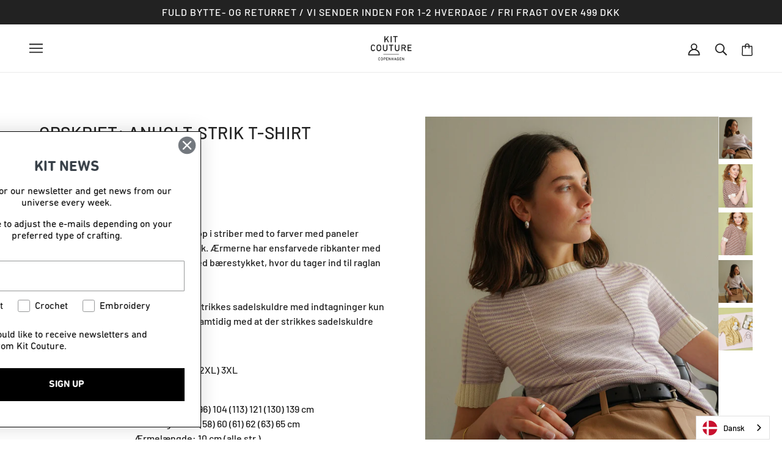

--- FILE ---
content_type: text/html; charset=utf-8
request_url: https://www.kitcouture.eu/products/opskrift-anholt-strik-t-shirt-dame
body_size: 65926
content:
<!doctype html>
<html class="no-js flexbox-gap" lang="en" dir="ltr">
  <head>
    
    <!-- Emerge Theme - Version 5.3.0 by Troop Themes - https://troopthemes.com/ -->
<!-- Global site tag (gtag.js) - Google Analytics -->
<script async src="https://www.googletagmanager.com/gtag/js?id=G-XH1VC4BY3C"></script>
<script>
  window.dataLayer = window.dataLayer || [];
  function gtag(){dataLayer.push(arguments);}
  gtag('js', new Date());

  gtag('config', 'G-XH1VC4BY3C');
</script>
    <meta charset="UTF-8">
    <meta http-equiv="X-UA-Compatible" content="IE=edge,chrome=1">
    <meta name="viewport" content="width=device-width, initial-scale=1.0, maximum-scale=5.0">
    
      <meta name="description" content="Anholt T-shirten strikkes nedefra og op i striber med to farver med paneler strikket i glatstrik og omvendt glatstrik. Køb strikkeopskriften her.">
    

    <link rel="preconnect" href="https://cdn.shopify.com">
    <link rel="preconnect" href="https://fonts.shopifycdn.com">
    <link rel="preconnect" href="https://monorail-edge.shopifysvc.com">

    <link rel="preload" href="//www.kitcouture.eu/cdn/shop/t/2/assets/theme--critical.css?v=113092083096533874281729073190" as="style">
    <link rel="preload" href="//www.kitcouture.eu/cdn/shop/t/2/assets/theme--async.css?v=86263635917896713341668082791" as="style">
    <link rel="preload" href="//www.kitcouture.eu/cdn/shop/t/2/assets/lazysizes.min.js?v=153528224177489928921646122975" as="script">
    <link rel="preload" href="//www.kitcouture.eu/cdn/shop/t/2/assets/theme.js?v=159825921217478750111646122979" as="script"><link rel="canonical" href="https://www.kitcouture.eu/products/opskrift-anholt-strik-t-shirt-dame">
      <link rel="shortcut icon" href="//www.kitcouture.eu/cdn/shop/products/Kitcouture_logo_sort_32x.png?v=1647261411" type="image/png">
      <link rel="apple-touch-icon" href="//www.kitcouture.eu/cdn/shop/products/Kitcouture_logo_sort_180x.png?v=1647261411">
    

    
      <title>OPSKRIFT: Anholt Strik T-Shirt | Kit Couture | Kit Couture</title>
    



  <meta property="og:type" content="product">
  <meta property="og:title" content="OPSKRIFT: Anholt Strik T-Shirt">

  
    <meta property="og:image" content="http://www.kitcouture.eu/cdn/shop/files/KIT_24_marts3133-Edit_copy_4_5_1200x.jpg?v=1750434858">
    <meta property="og:image:secure_url" content="https://www.kitcouture.eu/cdn/shop/files/KIT_24_marts3133-Edit_copy_4_5_1200x.jpg?v=1750434858">
    <meta property="og:image:width" content="3307">
    <meta property="og:image:height" content="4134">
  
    <meta property="og:image" content="http://www.kitcouture.eu/cdn/shop/products/Kit_Couture_Anholt_Tshirt_Teaser1_692a258d-460a-413b-a68b-312970e5d2fb_1200x.jpg?v=1750434794">
    <meta property="og:image:secure_url" content="https://www.kitcouture.eu/cdn/shop/products/Kit_Couture_Anholt_Tshirt_Teaser1_692a258d-460a-413b-a68b-312970e5d2fb_1200x.jpg?v=1750434794">
    <meta property="og:image:width" content="1072">
    <meta property="og:image:height" content="1340">
  
    <meta property="og:image" content="http://www.kitcouture.eu/cdn/shop/products/Kit_Couture_Anholt_Tshirt_Teaser3_1200x.jpg?v=1750434794">
    <meta property="og:image:secure_url" content="https://www.kitcouture.eu/cdn/shop/products/Kit_Couture_Anholt_Tshirt_Teaser3_1200x.jpg?v=1750434794">
    <meta property="og:image:width" content="1072">
    <meta property="og:image:height" content="1340">
  

  <meta
    property="og:price:amount"
    content="7,95"
  >
  <meta property="og:price:currency" content="EUR">

  <meta itemprop="url" content="https://www.kitcouture.dk/products/opskrift-anholt-strik-t-shirt-dame" />
  <meta itemprop="name" content="OPSKRIFT: Anholt Strik T-Shirt" />
  <meta itemprop="image" content="https://www.kitcouture.eu/cdn/shop/files/KIT_24_marts3133-Edit_copy_4_5_1000x.jpg?v=1750434858" />
  <meta itemprop="priceCurrency" content="EUR" />
  
    <link itemprop="availability" href="https://schema.org/InStock" />
  
  
  
  <meta itemprop="price" content="7.95">





<meta property="og:url" content="https://www.kitcouture.eu/products/opskrift-anholt-strik-t-shirt-dame">
<meta property="og:site_name" content="Kit Couture">
<meta property="og:description" content="Anholt T-shirten strikkes nedefra og op i striber med to farver med paneler strikket i glatstrik og omvendt glatstrik. Køb strikkeopskriften her.">



<meta name="twitter:card" content="summary">
<meta name="twitter:description" content="Anholt T-shirten strikkes nedefra og op i striber med to farver med paneler strikket i glatstrik og omvendt glatstrik. Køb strikkeopskriften her.">


  <meta name="twitter:title" content="OPSKRIFT: Anholt Strik T-Shirt">

  
    <meta
      name="twitter:image"
      content="https://www.kitcouture.eu/cdn/shop/files/KIT_24_marts3133-Edit_copy_4_5_480x.jpg?v=1750434858"
    >
  

<style>@font-face {
  font-family: Barlow;
  font-weight: 500;
  font-style: normal;
  font-display: swap;
  src: url("//www.kitcouture.eu/cdn/fonts/barlow/barlow_n5.a193a1990790eba0cc5cca569d23799830e90f07.woff2") format("woff2"),
       url("//www.kitcouture.eu/cdn/fonts/barlow/barlow_n5.ae31c82169b1dc0715609b8cc6a610b917808358.woff") format("woff");
}
@font-face {
  font-family: Barlow;
  font-weight: 400;
  font-style: normal;
  font-display: swap;
  src: url("//www.kitcouture.eu/cdn/fonts/barlow/barlow_n4.038c60d7ea9ddb238b2f64ba6f463ba6c0b5e5ad.woff2") format("woff2"),
       url("//www.kitcouture.eu/cdn/fonts/barlow/barlow_n4.074a9f2b990b38aec7d56c68211821e455b6d075.woff") format("woff");
}
@font-face {
  font-family: Barlow;
  font-weight: 500;
  font-style: normal;
  font-display: swap;
  src: url("//www.kitcouture.eu/cdn/fonts/barlow/barlow_n5.a193a1990790eba0cc5cca569d23799830e90f07.woff2") format("woff2"),
       url("//www.kitcouture.eu/cdn/fonts/barlow/barlow_n5.ae31c82169b1dc0715609b8cc6a610b917808358.woff") format("woff");
}
@font-face {
  font-family: Barlow;
  font-weight: 700;
  font-style: normal;
  font-display: swap;
  src: url("//www.kitcouture.eu/cdn/fonts/barlow/barlow_n7.691d1d11f150e857dcbc1c10ef03d825bc378d81.woff2") format("woff2"),
       url("//www.kitcouture.eu/cdn/fonts/barlow/barlow_n7.4fdbb1cb7da0e2c2f88492243ffa2b4f91924840.woff") format("woff");
}
@font-face {
  font-family: Barlow;
  font-weight: 500;
  font-style: normal;
  font-display: swap;
  src: url("//www.kitcouture.eu/cdn/fonts/barlow/barlow_n5.a193a1990790eba0cc5cca569d23799830e90f07.woff2") format("woff2"),
       url("//www.kitcouture.eu/cdn/fonts/barlow/barlow_n5.ae31c82169b1dc0715609b8cc6a610b917808358.woff") format("woff");
}
@font-face {
  font-family: Barlow;
  font-weight: 700;
  font-style: normal;
  font-display: swap;
  src: url("//www.kitcouture.eu/cdn/fonts/barlow/barlow_n7.691d1d11f150e857dcbc1c10ef03d825bc378d81.woff2") format("woff2"),
       url("//www.kitcouture.eu/cdn/fonts/barlow/barlow_n7.4fdbb1cb7da0e2c2f88492243ffa2b4f91924840.woff") format("woff");
}
@font-face {
  font-family: Barlow;
  font-weight: 500;
  font-style: italic;
  font-display: swap;
  src: url("//www.kitcouture.eu/cdn/fonts/barlow/barlow_i5.714d58286997b65cd479af615cfa9bb0a117a573.woff2") format("woff2"),
       url("//www.kitcouture.eu/cdn/fonts/barlow/barlow_i5.0120f77e6447d3b5df4bbec8ad8c2d029d87fb21.woff") format("woff");
}
@font-face {
  font-family: Barlow;
  font-weight: 700;
  font-style: italic;
  font-display: swap;
  src: url("//www.kitcouture.eu/cdn/fonts/barlow/barlow_i7.50e19d6cc2ba5146fa437a5a7443c76d5d730103.woff2") format("woff2"),
       url("//www.kitcouture.eu/cdn/fonts/barlow/barlow_i7.47e9f98f1b094d912e6fd631cc3fe93d9f40964f.woff") format("woff");
}
</style>

<style>
  :root {
    --font--featured-heading--size: 38px;
    --font--section-heading--size: 28px;
    --font--block-heading--size: 20px;
    --font--heading--uppercase: uppercase;
    --font--paragraph--size: 16px;

    --font--heading--family: Barlow, sans-serif;
    --font--heading--weight: 500;
    --font--heading--normal-weight: 400;
    --font--heading--style: normal;

    --font--accent--family: Barlow, sans-serif;
    --font--accent--weight: 500;
    --font--accent--style: normal;
    --font--accent--size: 16px;

    --font--paragraph--family: Barlow, sans-serif;
    --font--paragraph--weight: 500;
    --font--paragraph--style: normal;
    --font--bolder-paragraph--weight: 700;
  }
</style><style>
  :root {
    --color--accent: #222222;
    --bg-color--light: #ffffff;
    --bg-color--dark: #222222;
    --bdr-color--badge: rgba(34, 34, 34, 0.05);
    --bdr-color--page: rgba(0,0,0,0);
    --bg-color--body: #ffffff;
    --bdr-color--general: #eaeaea;
    --bg-color--textbox: #fff;
    --color--body: #222222;
    --color--body--light: #525252;
    --color--alternative: #ffffff;
    --color--link-underline: #222222;
    --color--button: #ffffff;
    --bdr-color--button: #ffffff;
    --bg-color--button: #222222;
    --bg-color--button--hover: #222222;
    --color--header--buttons: #222222;
    --color--footer: #222222;
    --bg-color--footer: #ffffff;
    --color--banner: #ffffff;
    --color--contact-modal: #222222;
    --bg-color--contact-modal:#ffffff;
    --color--popup: #222222;

    /* shop pay */
    --payment-terms-background-color: #ffffff;
  }
</style><script>
  var theme = theme || {};
  theme.assets = theme.assets || {};
  theme.carousels = theme.carousels || {};
  theme.classes = theme.classes || {};
  theme.libraries = theme.libraries || {};
  theme.local_storage = theme.local_storage || {};
  theme.partials = theme.partials || {};
  theme.settings = theme.settings || {};
  theme.shop = theme.shop || {};
  theme.swatches = theme.swatches || {};
  theme.translations = theme.translations || {};
  theme.urls = theme.urls || {};

  theme.assets.swipe = '//www.kitcouture.eu/cdn/shop/t/2/assets/swipe-listener.min.js?v=123039615894270182531646122978';
  theme.assets.masonry = '//www.kitcouture.eu/cdn/shop/t/2/assets/masonry.min.js?v=153413113355937702121646122976';
  theme.assets.stylesheet = '//www.kitcouture.eu/cdn/shop/t/2/assets/theme--async.css?v=86263635917896713341668082791';

  theme.local_storage.cart_items = 'emerge_cart_items';
  theme.local_storage.collection_layout = 'emerge_collection_layout';
  theme.local_storage.popup = 'emerge_popup'
  theme.local_storage.recent_products = 'emerge_recently_viewed';
  theme.local_storage.search_layout = 'emerge_search_layout';

  theme.settings.cart_type = 'page';
  theme.settings.hover_image_enabled = 'true' == 'true';
  theme.settings.quick_add = 'false' == 'true';

  theme.shop.money_format = "€{{amount_with_comma_separator}}";

  theme.translations.mailing_list_success_message = 'Thanks for signing up!';
  theme.translations.add_to_cart = 'Add to Cart';
  theme.translations.out_of_stock = 'Out of stock';
  theme.translations.size_chart_label = 'Size chart';
  theme.translations.unavailable = 'Unavailable';
  theme.translations.low_in_stock = {
    one: 'Only 1 item left',
    other: 'Only 2 items left'
  };

  theme.urls.all_products_collection = '/collections/all';
  theme.urls.cart = '/cart';
  theme.urls.cart_add = '/cart/add';
  theme.urls.cart_change = '/cart/change';
  theme.urls.product_recommendations = '/recommendations/products';
  theme.urls.search = '/search';

  
    theme.urls.root = '';
  

  




    

    
      theme.swatches['antracitgrå(234)'] = '#505262';
    

    

    
      theme.swatches['antracitgrå(7705)'] = '#505262';
    

    

    
      theme.swatches['antracitgrå(7843)'] = '#505262';
    

    

    
      theme.swatches['antracitgrå'] = '#505262';
    

    

    
      theme.swatches['aqua(231)'] = '#37849e';
    

    

    
      theme.swatches['aqua(7036)'] = '#37849e';
    

    

    
      theme.swatches['aqua(519)'] = '#7899a1';
    

    

    
      theme.swatches['army(148)'] = '#4a5b24';
    

    

    
      theme.swatches['army(221)'] = '#4a5b24';
    

    

    
      theme.swatches['army(823)'] = '#4a5b24';
    

    

    
      theme.swatches['army(105)'] = '#4a5b24';
    

    

    
      theme.swatches['army(6448)'] = '#4a5b24';
    

    

    
      theme.swatches['army(7376)'] = '#4a5b24';
    

    

    
      theme.swatches['army(48)'] = '#4a5b24';
    

    

    
      theme.swatches['army(7833)'] = '#4a5b24';
    

    

    
      theme.swatches['army'] = '#4a5b24';
    

    

    
      theme.swatches['army(17082)'] = '#4a5b24';
    

    

    
      theme.swatches['askegrå(957)'] = '#e6e6e6';
    

    

    
      theme.swatches['askegrå(6001)'] = '#e6e6e6';
    

    

    
      theme.swatches['askegrå(7715)'] = '#e6e6e6';
    

    

    
      theme.swatches['askegrå(529)'] = '#e8e6e6';
    

    

    
      theme.swatches['aubergine(235)'] = '#523145';
    

    

    
      theme.swatches['aubergine(238)'] = '#523145';
    

    

    
      theme.swatches['aubergine(324)'] = '#523145';
    

    

    
      theme.swatches['aubergine(20)'] = '#523145';
    

    

    
      theme.swatches['banan(374)'] = '#decf8e';
    

    

    
      theme.swatches['beige(971)'] = '#d1c5b8';
    

    

    
      theme.swatches['beige(979)'] = '#d1c5b8';
    

    

    
      theme.swatches['beige(978)'] = '#d1c5b8';
    

    

    
      theme.swatches['beige(336)'] = '#d1c5b8';
    

    

    
      theme.swatches['beige(6500)'] = '#d1c5b8';
    

    

    
      theme.swatches['beige(91)'] = '#d1c5b8';
    

    

    
      theme.swatches['beige(155315)'] = '#d1c5b8';
    

    

    
      theme.swatches['beige(7831)'] = '#d1c5b8';
    

    

    
      theme.swatches['blomme(807)'] = '#7d2950';
    

    

    
      theme.swatches['blomme(222)'] = '#7d2950';
    

    

    
      theme.swatches['blomme(807)'] = '#7d2950';
    

    

    
      theme.swatches['blomme(213)'] = '#7d2950';
    

    

    
      theme.swatches['blomme(3825)'] = '#7d2950';
    

    

    
      theme.swatches['blomme(7842)'] = '#7d2950';
    

    

    
      theme.swatches['blomme(2792)'] = '#7d2950';
    

    

    
      theme.swatches['blomme(516)'] = '#52023f';
    

    

    
      theme.swatches['blomme'] = '#7d2950';
    

    

    
      theme.swatches['blå(144)'] = '#4379b5';
    

    

    
      theme.swatches['blå(7852)'] = '#4379b5';
    

    

    
      theme.swatches['blå(328)'] = '#4379b5';
    

    

    
      theme.swatches['blå(256350)'] = '#4379b5';
    

    

    
      theme.swatches['blå(5843)'] = '#6884ab';
    

    

    
      theme.swatches['blå'] = '#4379b5';
    

    

    
      theme.swatches['blå(32)'] = '#4379b5';
    

    

    
      theme.swatches['blålilla(194)'] = '#9393b8';
    

    

    
      theme.swatches['blåmeleret(726)'] = '#4379b5';
    

    

    
      theme.swatches['blåviolet(319)'] = '#9393b8';
    

    

    
      theme.swatches['blåviolet(160)'] = '#9393b8';
    

    

    
      theme.swatches['blåviolet(7284)'] = '#9393b8';
    

    

    
      theme.swatches['blåviolet(7836)'] = '#9393b8';
    

    

    
      theme.swatches['blåviolet'] = '#9393b8';
    

    

    
      theme.swatches['bordeaux(245)'] = '#5f0509';
    

    

    
      theme.swatches['bordeaux(804)'] = '#5f0509';
    

    

    
      theme.swatches['bordeaux(777)'] = '#5f0509';
    

    

    
      theme.swatches['bordeaux(7199)'] = '#5f0509';
    

    

    
      theme.swatches['bordeaux(30)'] = '#5f0509';
    

    

    
      theme.swatches['bordeaux'] = '#5f0509';
    

    

    
      theme.swatches['brun'] = '#472624';
    

    

    
      theme.swatches['brun(973)'] = '#472624';
    

    

    
      theme.swatches['brun(976)'] = '#472624';
    

    

    
      theme.swatches['brun(5852)'] = '#472624';
    

    

    
      theme.swatches['brun(6085)'] = '#472624';
    

    

    
      theme.swatches['brun(7533)'] = '#472624';
    

    

    
      theme.swatches['brun(256319)'] = '#472624';
    

    

    
      theme.swatches['brændtkaramel(366)'] = '#7f4216';
    

    

    
      theme.swatches['brændtorange(375)'] = '#bf3b08';
    

    

    
      theme.swatches['brændtorange(803)'] = '#bf3b08';
    

    

    
      theme.swatches['brændtorange(675)'] = '#bf3b08';
    

    

    
      theme.swatches['brændtorange(530)'] = '#bf3b08';
    

    

    
      theme.swatches['camel(208)'] = '#9f7c56';
    

    

    
      theme.swatches['camel(6234)'] = '#9f7c56';
    

    

    
      theme.swatches['camel(511)'] = '#9f7c56';
    

    

    
      theme.swatches['camel(53)'] = '#9f7c56';
    

    

    
      theme.swatches['cerise(317)'] = '#910f64';
    

    

    
      theme.swatches['chokolade'] = '#4c250f';
    

    

    
      theme.swatches['chokolade(5848)'] = '#4c250f';
    

    

    
      theme.swatches['chokolade(201)'] = '#4c250f';
    

    

    
      theme.swatches['chokolade(302)'] = '#4c250f';
    

    

    
      theme.swatches['chokolade(7479)'] = '#4c250f';
    

    

    
      theme.swatches['chokolade(7830)'] = '#4c250f';
    

    

    
      theme.swatches['cinnoberrød(277)'] = '#e34334';
    

    

    
      theme.swatches['cinnoberrød(7846)'] = '#e34334';
    

    

    
      theme.swatches['cinnoberrød'] = '#e34334';
    

    

    
      theme.swatches['citrongul(255)'] = '#fcff99';
    

    

    
      theme.swatches['citrongul(7431)'] = '#fcff99';
    

    

    
      theme.swatches['cognac'] = '#8a581c';
    

    

    
      theme.swatches['cognac(352)'] = '#8a581c';
    

    

    
      theme.swatches['cognac(5846)'] = '#8a581c';
    

    

    
      theme.swatches['cognac(7459)'] = '#8a581c';
    

    

    
      theme.swatches['dijon(827)'] = '#ca9105';
    

    

    
      theme.swatches['dijon(7767)'] = '#ca9105';
    

    

    
      theme.swatches['dijon'] = '#ca9105';
    

    

    
      theme.swatches['disetblå(377)'] = '#74a7c2';
    

    

    
      theme.swatches['disetblå(227)'] = '#74a7c2';
    

    

    
      theme.swatches['dueblå(813)'] = '#9bb9cc';
    

    

    
      theme.swatches['dueblå(7594)'] = '#9bb9cc';
    

    

    
      theme.swatches['dueblå(35)'] = '#9bb9cc';
    

    

    
      theme.swatches['dybrød(225)'] = '#b50d1b';
    

    

    
      theme.swatches['espresso(241)'] = '#0d0101';
    

    

    
      theme.swatches['espresso(2602)'] = '#0d0101';
    

    

    
      theme.swatches['espresso(513)'] = '#301b15';
    

    

    
      theme.swatches['eukalyptus(368)'] = '#698078';
    

    

    
      theme.swatches['fersken(254)'] = '#ffab80';
    

    

    
      theme.swatches['fersken(826)'] = '#ffab80';
    

    

    
      theme.swatches['fersken(341)'] = '#ffab80';
    

    

    
      theme.swatches['fersken(3340)'] = '#ffab80';
    

    

    
      theme.swatches['fersken'] = '#ffab80';
    

    

    
      theme.swatches['fersken(7847)'] = '#ffab80';
    

    

    
      theme.swatches['flamingo(370)'] = '#ffb6ab';
    

    

    
      theme.swatches['flamingo(7133)'] = '#ffb6ab';
    

    

    
      theme.swatches['fuchsia(271)'] = '#b41e64';
    

    

    
      theme.swatches['fuchsia(155337)'] = '#b41e64';
    

    

    
      theme.swatches['fuchsia(15)'] = '#b41e64';
    

    

    
      theme.swatches['gammelrosa(227)'] = '#d8aec5';
    

    

    
      theme.swatches['gammelrosa(603)'] = '#d8aec5';
    

    

    
      theme.swatches['gammelrosa(19)'] = '#d8aec5';
    

    

    
      theme.swatches['gammelrosa(10)'] = '#d8aec5';
    

    

    
      theme.swatches['gammelrosa(286)'] = '#d8aec5';
    

    

    
      theme.swatches['granit(6170)'] = '#dedbd3';
    

    

    
      theme.swatches['granit(521)'] = '#918b89';
    

    

    
      theme.swatches['græsgrøn(191)'] = '#189439';
    

    

    
      theme.swatches['græsgrøn(7042)'] = '#189439';
    

    

    
      theme.swatches['græsgrøn(66)'] = '#189439';
    

    

    
      theme.swatches['grøn'] = '#189439';
    

    

    
      theme.swatches['grøn(376)'] = '#189439';
    

    

    
      theme.swatches['grøn(279)'] = '#189439';
    

    

    
      theme.swatches['grøn(824)'] = '#189439';
    

    

    
      theme.swatches['grøn(943)'] = '#189439';
    

    

    
      theme.swatches['grøn(7853)'] = '#189439';
    

    

    
      theme.swatches['grøn(7043)'] = '#189439';
    

    

    
      theme.swatches['grøn(155369)'] = '#189439';
    

    

    
      theme.swatches['grøn(257)'] = '#189439';
    

    

    
      theme.swatches['grøn(5842)'] = '#8b9997';
    

    

    
      theme.swatches['grøn(49)'] = '#189439';
    

    

    
      theme.swatches['grønmeleret(679)'] = '#004d46';
    

    

    
      theme.swatches['grå(955)'] = '#5f5f5f';
    

    

    
      theme.swatches['grå(402)'] = '#5f5f5f';
    

    

    
      theme.swatches['grå(2107)'] = '#5f5f5f';
    

    

    
      theme.swatches['grå(338)'] = '#5f5f5f';
    

    

    
      theme.swatches['grå(6080)'] = '#5f5f5f';
    

    

    
      theme.swatches['grå(6442)'] = '#5f5f5f';
    

    

    
      theme.swatches['grå(7285)'] = '#5f5f5f';
    

    

    
      theme.swatches['grå(519)'] = '#5f5f5f';
    

    

    
      theme.swatches['grå(25)'] = '#5f5f5f';
    

    

    
      theme.swatches['grå'] = '#5f5f5f';
    

    

    
      theme.swatches['grå(155311)'] = '#5f5f5f';
    

    

    
      theme.swatches['gråblå(812)'] = '#6d7d91';
    

    

    
      theme.swatches['gul(251)'] = '#ffed00';
    

    

    
      theme.swatches['gul(7856)'] = '#ffed00';
    

    

    
      theme.swatches['gul(223)'] = '#ffed00';
    

    

    
      theme.swatches['gul(211)'] = '#ffed00';
    

    

    
      theme.swatches['gul(6400)'] = '#ffed00';
    

    

    
      theme.swatches['gul(743)'] = '#ffed00';
    

    

    
      theme.swatches['gul(155362)'] = '#ffed00';
    

    

    
      theme.swatches['gul'] = '#ffed00';
    

    

    
      theme.swatches['gul(6)'] = '#ffed00';
    

    

    
      theme.swatches['guld(324)'] = '#d1a456';
    

    

    
      theme.swatches['guld(325)'] = '#d1a456';
    

    

    
      theme.swatches['guld(3821)'] = '#d1a456';
    

    

    
      theme.swatches['havgrøn(808)'] = '#59a691';
    

    

    
      theme.swatches['havgrøn(257)'] = '#59a691';
    

    

    
      theme.swatches['havgrøn(327)'] = '#59a691';
    

    

    
      theme.swatches['havgrøn(6655)'] = '#59a691';
    

    

    
      theme.swatches['havgrøn(966)'] = '#59a691';
    

    

    
      theme.swatches['havgrøn(7294)'] = '#59a691';
    

    

    
      theme.swatches['havgrøn(95)'] = '#59a691';
    

    

    
      theme.swatches['havgrøn(7835)'] = '#59a691';
    

    

    
      theme.swatches['havre(3563)'] = '#cfb284';
    

    

    
      theme.swatches['havskum(504)'] = '#b8c5c0';
    

    

    
      theme.swatches['hawaiiblå(224)'] = '#2293b5';
    

    

    
      theme.swatches['himmelblå(142)'] = '#91cce6';
    

    

    
      theme.swatches['himmelblå(141)'] = '#91cce6';
    

    

    
      theme.swatches['himmelblå(556)'] = '#91cce6';
    

    

    
      theme.swatches['himmelblå(155389)'] = '#91cce6';
    

    

    
      theme.swatches['himmelblå'] = '#91cce6';
    

    

    
      theme.swatches['himmelblå(7838)'] = '#91cce6';
    

    

    
      theme.swatches['himmelblå(7313)'] = '#91cce6';
    

    

    
      theme.swatches['hindbær(813)'] = '#f54554';
    

    

    
      theme.swatches['hindbær(253)'] = '#f54554';
    

    

    
      theme.swatches['hindbær(283)'] = '#f54554';
    

    

    
      theme.swatches['hindbær'] = '#f54554';
    

    

    
      theme.swatches['hindbær(155361)'] = '#f54554';
    

    

    
      theme.swatches['hvid(100)'] = '#ffffff';
    

    

    
      theme.swatches['hvid(1)'] = '#ffffff';
    

    

    
      theme.swatches['hvidmeleret(990)'] = '#e6e6e6';
    

    

    
      theme.swatches['isblå'] = '#e1f1ff';
    

    

    
      theme.swatches['isblå(7027)'] = '#e1f1ff';
    

    

    
      theme.swatches['isblå(5838)'] = '#edf7ff';
    

    

    
      theme.swatches['jeansblå(143)'] = '#3f80ab';
    

    

    
      theme.swatches['jeansblå'] = '#3f80ab';
    

    

    
      theme.swatches['jeansblå(229)'] = '#3f80ab';
    

    

    
      theme.swatches['jeansblå(818)'] = '#3f80ab';
    

    

    
      theme.swatches['jeansblå(6831)'] = '#3f80ab';
    

    

    
      theme.swatches['jeansblå(5850)'] = '#0d689b';
    

    

    
      theme.swatches['jeansblå(6456)'] = '#3f80ab';
    

    

    
      theme.swatches['jeansblå(7555)'] = '#3f80ab';
    

    

    
      theme.swatches['jeansblå(155350)'] = '#3f80ab';
    

    

    
      theme.swatches['jeansblå(85)'] = '#3f80ab';
    

    

    
      theme.swatches['jeansblå(35)'] = '#3f80ab';
    

    

    
      theme.swatches['jadegrøn(67)'] = '#036060';
    

    

    
      theme.swatches['jordgul(135)'] = '#d1b132';
    

    

    
      theme.swatches['jordgul(825)'] = '#d1b132';
    

    

    
      theme.swatches['jordgul(7676)'] = '#d1b132';
    

    

    
      theme.swatches['jordgul(683)'] = '#d1b132';
    

    

    
      theme.swatches['jordgul(7834)'] = '#d1b132';
    

    

    
      theme.swatches['jordgul'] = '#d1b132';
    

    

    
      theme.swatches['jægergrøn(517)'] = '#1e3806';
    

    

    
      theme.swatches['kaffe(325)'] = '#462f31';
    

    

    
      theme.swatches['kaffe'] = '#462f31';
    

    

    
      theme.swatches['kaffe(256388)'] = '#462f31';
    

    

    
      theme.swatches['karamel(363)'] = '#bf8256';
    

    

    
      theme.swatches['karamel(7851)'] = '#bf8256';
    

    

    
      theme.swatches['karamel(94)'] = '#bf8256';
    

    

    
      theme.swatches['karamel'] = '#bf8256';
    

    

    
      theme.swatches['karry(136)'] = '#ca9105';
    

    

    
      theme.swatches['karry(285)'] = '#ca9105';
    

    

    
      theme.swatches['karry(136)'] = '#ca9105';
    

    

    
      theme.swatches['karry(6989)'] = '#ca9105';
    

    

    
      theme.swatches['karry(5851)'] = '#ca9105';
    

    

    
      theme.swatches['karry(6438)'] = '#ca9105';
    

    

    
      theme.swatches['karry(782)'] = '#ca9105';
    

    

    
      theme.swatches['karry(7473)'] = '#ca9105';
    

    

    
      theme.swatches['karry'] = '#ca9105';
    

    

    
      theme.swatches['kastanje(817)'] = '#7d442c';
    

    

    
      theme.swatches['kastanje(6412)'] = '#7d442c';
    

    

    
      theme.swatches['kirsebær(4)'] = '#b50d1b';
    

    

    
      theme.swatches['klarblå(828)'] = '#3a80c2';
    

    

    
      theme.swatches['klarblå(155356)'] = '#3a80c2';
    

    

    
      theme.swatches['klarblå'] = '#3a80c2';
    

    

    
      theme.swatches['klarblå(7314)'] = '#3a80c2';
    

    

    
      theme.swatches['klarblå(613)'] = '#0559ad';
    

    

    
      theme.swatches['klarkoboltblå(337)'] = '#2857c1';
    

    

    
      theme.swatches['klarkobolt(337)'] = '#2857c1';
    

    

    
      theme.swatches['kobber(327)'] = '#b87333';
    

    

    
      theme.swatches['koboltblå(265)'] = '#2048a2';
    

    

    
      theme.swatches['koboltblå(249)'] = '#2048a2';
    

    

    
      theme.swatches['koboltblå(337)'] = '#2048a2';
    

    

    
      theme.swatches['koboltblå(7796)'] = '#2048a2';
    

    

    
      theme.swatches['koboltblå(32)'] = '#2048a2';
    

    

    
      theme.swatches['koboltblå'] = '#2048a2';
    

    

    
      theme.swatches['koksgrå(956)'] = '#373737';
    

    

    
      theme.swatches['koksgrå(404)'] = '#373737';
    

    

    
      theme.swatches['koksgrå(6075)'] = '#373737';
    

    

    
      theme.swatches['koksgrå(6999)'] = '#373737';
    

    

    
      theme.swatches['koksgrå(7624)'] = '#373737';
    

    

    
      theme.swatches['koksgrå(2114)'] = '#373737';
    

    

    
      theme.swatches['koksgrå(511)'] = '#373737';
    

    

    
      theme.swatches['kongeblå(820)'] = '#18347a';
    

    

    
      theme.swatches['kongeblå(36)'] = '#18347a';
    

    

    
      theme.swatches['koral(3341)'] = '#ee4e44';
    

    

    
      theme.swatches['koral(68)'] = '#ee4e44';
    

    

    
      theme.swatches['korngul(233)'] = '#fae387';
    

    

    
      theme.swatches['korngul(60)'] = '#fae387';
    

    

    
      theme.swatches['køligmint(281)'] = '#adeddc';
    

    

    
      theme.swatches['laks(6557)'] = '#ffd1b2';
    

    

    
      theme.swatches['laks(967)'] = '#ffd1b2';
    

    

    
      theme.swatches['laks(7835)'] = '#ffd1b2';
    

    

    
      theme.swatches['laks(21)'] = '#ffd1b2';
    

    

    
      theme.swatches['lavendel(267)'] = '#aeaac7';
    

    

    
      theme.swatches['lavendel(230)'] = '#aeaac7';
    

    

    
      theme.swatches['lavendel(258)'] = '#aeaac7';
    

    

    
      theme.swatches['lavendel(353)'] = '#aeaac7';
    

    

    
      theme.swatches['lavendel(20)'] = '#aeaac7';
    

    

    
      theme.swatches['lavendel(17)'] = '#aeaac7';
    

    

    
      theme.swatches['lavendel'] = '#aeaac7';
    

    

    
      theme.swatches['lilla(268)'] = '#a165bf';
    

    

    
      theme.swatches['lilla(806)'] = '#a165bf';
    

    

    
      theme.swatches['lilla(349)'] = '#a165bf';
    

    

    
      theme.swatches['lilla(6466)'] = '#a165bf';
    

    

    
      theme.swatches['lilla(554)'] = '#a165bf';
    

    

    
      theme.swatches['limegrøn(190)'] = '#baff6b';
    

    

    
      theme.swatches['limegul(367)'] = '#e1ff00';
    

    

    
      theme.swatches['limegul(363)'] = '#e1ff00';
    

    

    
      theme.swatches['lyng(6600)'] = '#d8aec5';
    

    

    
      theme.swatches['lyng(3727)'] = '#d8aec5';
    

    

    
      theme.swatches['lyng(7722)'] = '#d8aec5';
    

    

    
      theme.swatches['lyng(17)'] = '#d8aec5';
    

    

    
      theme.swatches['lyng'] = '#d8aec5';
    

    

    
      theme.swatches['lyng(155358)'] = '#d8aec5';
    

    

    
      theme.swatches['lyshavgrøn(7928)'] = '#c5eed9';
    

    

    
      theme.swatches['lyshavgrøn(677)'] = '#c5eed9';
    

    

    
      theme.swatches['lyskarry(3852)'] = '#d6b222';
    

    

    
      theme.swatches['lysmagenta(11)'] = '#db277b';
    

    

    
      theme.swatches['lysmint(7828)'] = '#c5e6e6';
    

    

    
      theme.swatches['lyspetroleum(597)'] = '#3f9fc1';
    

    

    
      theme.swatches['lyspetroleum(228)'] = '#3f9fc1';
    

    

    
      theme.swatches['lyspetroleum(7597)'] = '#3f9fc1';
    

    

    
      theme.swatches['lyspudder(22)'] = '#f6e6ef';
    

    

    
      theme.swatches['lyssyren(7849)'] = '#dad8eb';
    

    

    
      theme.swatches['lyssyren(7024)'] = '#dad8eb';
    

    

    
      theme.swatches['lyssyren(369)'] = '#dad8eb';
    

    

    
      theme.swatches['lyssyren'] = '#dad8eb';
    

    

    
      theme.swatches['lystrøffel(354)'] = '#877663';
    

    

    
      theme.swatches['lyseblå(340)'] = '#e1f1ff';
    

    

    
      theme.swatches['lyseblå(235)'] = '#e1f1ff';
    

    

    
      theme.swatches['lyseblå(6357)'] = '#e1f1ff';
    

    

    
      theme.swatches['lyseblå(6429)'] = '#e1f1ff';
    

    

    
      theme.swatches['lyseblå(747)'] = '#e1f1ff';
    

    

    
      theme.swatches['lyseblå(7800)'] = '#e1f1ff';
    

    

    
      theme.swatches['lyseblå(27)'] = '#e1f1ff';
    

    

    
      theme.swatches['lyseblå(33)'] = '#e1f1ff';
    

    

    
      theme.swatches['lyseblå(14531)'] = '#caeeff';
    

    

    
      theme.swatches['lyseblå'] = '#e1f1ff';
    

    

    
      theme.swatches['lyseblå(3566)'] = '#e1f1ff';
    

    

    
      theme.swatches['lysegrøn(954)'] = '#8afc98';
    

    

    
      theme.swatches['lysegrøn(7604)'] = '#8afc98';
    

    

    
      theme.swatches['lysegrå'] = '#e6e6e6';
    

    

    
      theme.swatches['lysegrå(954)'] = '#d2d2d2';
    

    

    
      theme.swatches['lysegrå(401)'] = '#e6e6e6';
    

    

    
      theme.swatches['lysegrå(954)'] = '#d2d2d2';
    

    

    
      theme.swatches['lysegrå(330)'] = '#e6e6e6';
    

    

    
      theme.swatches['lysegrå(6041)'] = '#e6e6e6';
    

    

    
      theme.swatches['lysegrå(518)'] = '#e6e6e6';
    

    

    
      theme.swatches['lysegrå(3)'] = '#e6e6e6';
    

    

    
      theme.swatches['lysegrå(155310)'] = '#e6e6e6';
    

    

    
      theme.swatches['lysegrå(5835)'] = '#e6e6e6';
    

    

    
      theme.swatches['lysegrå(58)'] = '#e6e6e6';
    

    

    
      theme.swatches['lysegrå(7844)'] = '#e6e6e6';
    

    

    
      theme.swatches['lyserød'] = '#f5cccc';
    

    

    
      theme.swatches['lyserød(236)'] = '#f5cccc';
    

    

    
      theme.swatches['lyserød(318)'] = '#f5cccc';
    

    

    
      theme.swatches['lyserød(5854)'] = '#f5cccc';
    

    

    
      theme.swatches['lyserød(820)'] = '#f5cccc';
    

    

    
      theme.swatches['lyserød(321)'] = '#f5cccc';
    

    

    
      theme.swatches['lyserød(7121)'] = '#f5cccc';
    

    

    
      theme.swatches['lyserød(1)'] = '#f5cccc';
    

    

    
      theme.swatches['lyserød(9)'] = '#f5cccc';
    

    

    
      theme.swatches['lyserød(155357)'] = '#f5cccc';
    

    

    
      theme.swatches['lyserød(8)'] = '#f5cccc';
    

    

    
      theme.swatches['lyserød(7845)'] = '#f5cccc';
    

    

    
      theme.swatches['lyslilla'] = '#dad8eb';
    

    

    
      theme.swatches['lyslilla(278)'] = '#dad8eb';
    

    

    
      theme.swatches['lyslilla(7244)'] = '#dad8eb';
    

    

    
      theme.swatches['lyslilla(97)'] = '#dad8eb';
    

    

    
      theme.swatches['lyslilla(5844)'] = '#dad8eb';
    

    

    
      theme.swatches['løvgrøn(243)'] = '#6a9634';
    

    

    
      theme.swatches['løvgrøn(580)'] = '#6a9634';
    

    

    
      theme.swatches['løvgrøn(7988)'] = '#6a9634';
    

    

    
      theme.swatches['magenta(153)'] = '#b41e64';
    

    

    
      theme.swatches['magenta(21)'] = '#b41e64';
    

    

    
      theme.swatches['mahogni(357)'] = '#4c250f';
    

    

    
      theme.swatches['mandarin(284)'] = '#ff962c';
    

    

    
      theme.swatches['marcipan(977)'] = '#e8e2c7';
    

    

    
      theme.swatches['marcipan'] = '#e8e2c7';
    

    

    
      theme.swatches['marcipan(7500)'] = '#e8e2c7';
    

    

    
      theme.swatches['marcipan(7828)'] = '#e8e2c7';
    

    

    
      theme.swatches['marineblå(145)'] = '#00206c';
    

    

    
      theme.swatches['marineblå(145)'] = '#00206c';
    

    

    
      theme.swatches['marineblå(6560)'] = '#00206c';
    

    

    
      theme.swatches['marineblå(6950)'] = '#00206c';
    

    

    
      theme.swatches['marineblå(823)'] = '#00206c';
    

    

    
      theme.swatches['marineblå(7307)'] = '#00206c';
    

    

    
      theme.swatches['marineblå(638)'] = '#00206c';
    

    

    
      theme.swatches['marineblå(38)'] = '#00206c';
    

    

    
      theme.swatches['marineblå(36)'] = '#00206c';
    

    

    
      theme.swatches['marineblå(7839)'] = '#00206c';
    

    

    
      theme.swatches['marineblå(2132)'] = '#00206c';
    

    

    
      theme.swatches['matorange(6090)'] = '#d06334';
    

    

    
      theme.swatches['matorange(25)'] = '#252346';
    

    

    
      theme.swatches['midnatsblå'] = '#252346';
    

    

    
      theme.swatches['midnatsblå(195)'] = '#252346';
    

    

    
      theme.swatches['midnatsblå(5855)'] = '#252346';
    

    

    
      theme.swatches['midnatsblå(6008)'] = '#252346';
    

    

    
      theme.swatches['midnatsblå(7308)'] = '#252346';
    

    

    
      theme.swatches['midnatsblå(514)'] = '#023752';
    

    

    
      theme.swatches['mint'] = '#cff9f0';
    

    

    
      theme.swatches['mint(197)'] = '#cff9f0';
    

    

    
      theme.swatches['mint(333)'] = '#cff9f0';
    

    

    
      theme.swatches['mint(6462)'] = '#cff9f0';
    

    

    
      theme.swatches['mint(7855)'] = '#cff9f0';
    

    

    
      theme.swatches['mint(7599)'] = '#cff9f0';
    

    

    
      theme.swatches['mint(48)'] = '#cff9f0';
    

    

    
      theme.swatches['mint(59)'] = '#cff9f0';
    

    

    
      theme.swatches['mint(155359)'] = '#cff9f0';
    

    

    
      theme.swatches['mint(41)'] = '#cff9f0';
    

    

    
      theme.swatches['muldvarp(510)'] = '#5e4c47';
    

    

    
      theme.swatches['multiblågrå(508)'] = '#4b5a65';
    

    

    
      theme.swatches['musegrå(59)'] = '#9496a8';
    

    

    
      theme.swatches['mørkblomme(3572)'] = '#451125';
    

    

    
      theme.swatches['mørkblomme(13575)'] = '#451125';
    

    

    
      theme.swatches['mørkhavgrøn(146)'] = '#25594d';
    

    

    
      theme.swatches['mørkhavgrøn(801)'] = '#25594d';
    

    

    
      theme.swatches['mørklaks(7851)'] = '#fc924b';
    

    

    
      theme.swatches['mørklyng(7266)'] = '#664961';
    

    

    
      theme.swatches['mørkorange(7947)'] = '#eb741a';
    

    

    
      theme.swatches['mørkpetroleum(270)'] = '#0e505b';
    

    

    
      theme.swatches['mørkpetroleum(7297)'] = '#0e505b';
    

    

    
      theme.swatches['mørkpink(360)'] = '#c93469';
    

    

    
      theme.swatches['mørkrosa(345)'] = '#b23057';
    

    

    
      theme.swatches['mørkrosa(3721)'] = '#b23057';
    

    

    
      theme.swatches['mørkrosa(7196)'] = '#b23057';
    

    

    
      theme.swatches['mørkturkis(202)'] = '#148f99';
    

    

    
      theme.swatches['mørkturkis(289)'] = '#148f99';
    

    

    
      theme.swatches['mørkebrun(975)'] = '#462f31';
    

    

    
      theme.swatches['brun(2206)'] = '#462f31';
    

    

    
      theme.swatches['espresso(2206)'] = '#462f31';
    

    

    
      theme.swatches['mosgrøn(525)'] = '#405725';
    

    

    
      theme.swatches['mørkebrun'] = '#462f31';
    

    

    
      theme.swatches['mørkegrøn'] = '#12432f';
    

    

    
      theme.swatches['mørkegrøn(147)'] = '#12432f';
    

    

    
      theme.swatches['mørkegrøn(346)'] = '#12432f';
    

    

    
      theme.swatches['mørkegrøn(347)'] = '#12432f';
    

    

    
      theme.swatches['mørkegrøn(6060)'] = '#12432f';
    

    

    
      theme.swatches['mørkegrøn(7347)'] = '#12432f';
    

    

    
      theme.swatches['mørkegrøn(256326)'] = '#12432f';
    

    

    
      theme.swatches['mørkegrøn(13576)'] = '#12432f';
    

    

    
      theme.swatches['mørkegrå(219)'] = '#2b2b2b';
    

    

    
      theme.swatches['mørkegrå(331)'] = '#2b2b2b';
    

    

    
      theme.swatches['mørkegrå(7713)'] = '#2b2b2b';
    

    

    
      theme.swatches['mørkelilla(194)'] = '#48365c';
    

    

    
      theme.swatches['mørkerød(6061)'] = '#d90000';
    

    

    
      theme.swatches['natur(54)'] = '#f0e0ce';
    

    

    
      theme.swatches['neongrøn(250)'] = '#15de1c';
    

    

    
      theme.swatches['neongrøn(260)'] = '#15de1c';
    

    

    
      theme.swatches['neongrøn(7341)'] = '#15de1c';
    

    

    
      theme.swatches['neonorange(252)'] = '#ff332b';
    

    

    
      theme.swatches['neonorange(87)'] = '#ff332b';
    

    

    
      theme.swatches['neonorange(7606)'] = '#ff332b';
    

    

    
      theme.swatches['neonorange'] = '#ff332b';
    

    

    
      theme.swatches['neonpink(14)'] = '#ff5896';
    

    

    
      theme.swatches['olivengrøn(326)'] = '#6b7147';
    

    

    
      theme.swatches['olivengrøn(210)'] = '#a3b34c';
    

    

    
      theme.swatches['orange(198)'] = '#f2660a';
    

    

    
      theme.swatches['orange(237)'] = '#f2660a';
    

    

    
      theme.swatches['orange(215)'] = '#f2660a';
    

    

    
      theme.swatches['orange(831)'] = '#f2660a';
    

    

    
      theme.swatches['orange(362)'] = '#f2660a';
    

    

    
      theme.swatches['orange(6010)'] = '#f2660a';
    

    

    
      theme.swatches['orange(7214)'] = '#f2660a';
    

    

    
      theme.swatches['orange(87)'] = '#f2660a';
    

    

    
      theme.swatches['orange(7850)'] = '#f2660a';
    

    

    
      theme.swatches['orange(27)'] = '#f2660a';
    

    

    
      theme.swatches['orangerød(256)'] = '#ff4124';
    

    

    
      theme.swatches['orkide(272)'] = '#da60ff';
    

    

    
      theme.swatches['orkide(7253)'] = '#de90bb';
    

    

    
      theme.swatches['pastelgul'] = '#fffa9e';
    

    

    
      theme.swatches['pastelgul(196)'] = '#fffa9e';
    

    

    
      theme.swatches['pastelgul(7905)'] = '#fffa9e';
    

    

    
      theme.swatches['pastelgul(3078)'] = '#fffa9e';
    

    

    
      theme.swatches['pastelgul(62)'] = '#fffa9e';
    

    

    
      theme.swatches['pastelgul(5845)'] = '#fffa9e';
    

    

    
      theme.swatches['pastelgul(5)'] = '#fffa9e';
    

    

    
      theme.swatches['pastelgul(3567)'] = '#fffa9e';
    

    

    
      theme.swatches['petroleum(814)'] = '#296070';
    

    

    
      theme.swatches['petroleum(2794)'] = '#296070';
    

    

    
      theme.swatches['petroleum(348)'] = '#296070';
    

    

    
      theme.swatches['petroleum(6497)'] = '#296070';
    

    

    
      theme.swatches['petroleum(7591)'] = '#296070';
    

    

    
      theme.swatches['petroleum(649)'] = '#296070';
    

    

    
      theme.swatches['petroleum(73)'] = '#296070';
    

    

    
      theme.swatches['petroleum(612)'] = '#084f41';
    

    

    
      theme.swatches['petroleum(3573)'] = '#093b36';
    

    

    
      theme.swatches['petroleumsblå(192)'] = '#23334c';
    

    

    
      theme.swatches['pink(188)'] = '#ff5896';
    

    

    
      theme.swatches['pink(271)'] = '#ff5896';
    

    

    
      theme.swatches['pink(14)'] = '#ff5896';
    

    

    
      theme.swatches['pink(313)'] = '#ff5896';
    

    

    
      theme.swatches['pink(7804)'] = '#ff5896';
    

    

    
      theme.swatches['pink(57)'] = '#ff5896';
    

    

    
      theme.swatches['pink(12)'] = '#ff5896';
    

    

    
      theme.swatches['pink(371)'] = '#ff5896';
    

    

    
      theme.swatches['pistacie(47)'] = '#b5d677';
    

    

    
      theme.swatches['pudder(334)'] = '#f2d9d9';
    

    

    
      theme.swatches['pudder(7848)'] = '#f2d9d9';
    

    

    
      theme.swatches['pudder(6232)'] = '#f2d9d9';
    

    

    
      theme.swatches['pudder(6453)'] = '#f2d9d9';
    

    

    
      theme.swatches['pudder(7543)'] = '#f2d9d9';
    

    

    
      theme.swatches['pudder'] = '#f2d9d9';
    

    

    
      theme.swatches['ravgul(7780)'] = '#bf831d';
    

    

    
      theme.swatches['rosa(227)'] = '#eb9bc5';
    

    

    
      theme.swatches['rosa(829)'] = '#eb9bc5';
    

    

    
      theme.swatches['rosa(322)'] = '#eb9bc5';
    

    

    
      theme.swatches['rosa(6460)'] = '#eb9bc5';
    

    

    
      theme.swatches['rosa(7202)'] = '#eb9bc5';
    

    

    
      theme.swatches['rosa(535)'] = '#bd8487';
    

    

    
      theme.swatches['rosa(5840)'] = '#bd8487';
    

    

    
      theme.swatches['rubinrød(503)'] = '#800606';
    

    

    
      theme.swatches['rustrød(810)'] = '#962815';
    

    

    
      theme.swatches['rustrød(7303)'] = '#962815';
    

    

    
      theme.swatches['rustrød'] = '#962815';
    

    

    
      theme.swatches['rød(138)'] = '#d90000';
    

    

    
      theme.swatches['rød(218)'] = '#d90000';
    

    

    
      theme.swatches['rød(349)'] = '#d90000';
    

    

    
      theme.swatches['rød(7544)'] = '#d90000';
    

    

    
      theme.swatches['rød(2)'] = '#d90000';
    

    

    
      theme.swatches['rød(5840)'] = '#d90000';
    

    

    
      theme.swatches['rød(28)'] = '#d90000';
    

    

    
      theme.swatches['rød(3565)'] = '#d90000';
    

    

    
      theme.swatches['rød(13574)'] = '#d90000';
    

    

    
      theme.swatches['rød'] = '#d90000';
    

    

    
      theme.swatches['rødbrun(832)'] = '#913221';
    

    

    
      theme.swatches['rødbrun(7169)'] = '#913221';
    

    

    
      theme.swatches['råhvid(100)'] = '#fffcf5';
    

    

    
      theme.swatches['råhvid(101)'] = '#fffcf5';
    

    

    
      theme.swatches['offwhite(101)#fffcf5'] = 'offwhite(101)#fffcf5';
    

    

    
      theme.swatches['råhvid(6000)'] = '#fffcf5';
    

    

    
      theme.swatches['råhvid(501)'] = '#fffcf5';
    

    

    
      theme.swatches['råhvid(51)'] = '#fffcf5';
    

    

    
      theme.swatches['råhvid(2)'] = '#fffcf5';
    

    

    
      theme.swatches['råhvid(7827)'] = '#fffcf5';
    

    

    
      theme.swatches['råhvid(155811)'] = '#fffcf5';
    

    

    
      theme.swatches['råhvid(13755)'] = '#fffcf5';
    

    

    
      theme.swatches['råhvid'] = '#fffcf5';
    

    

    
      theme.swatches['salvie'] = '#b5bf8a';
    

    

    
      theme.swatches['salvie(355)'] = '#b5bf8a';
    

    

    
      theme.swatches['salvie(155364)'] = '#b5bf8a';
    

    

    
      theme.swatches['salvie(3564)'] = '#b5bf8a';
    

    

    
      theme.swatches['sand(207)'] = '#e3d7ca';
    

    

    
      theme.swatches['sand'] = '#e3d7ca';
    

    

    
      theme.swatches['sand(5847)'] = '#e3d7ca';
    

    

    
      theme.swatches['sand(364)'] = '#e3d7ca';
    

    

    
      theme.swatches['sand(7521)'] = '#e3d7ca';
    

    

    
      theme.swatches['sand(508)'] = '#e3d7ca';
    

    

    
      theme.swatches['sienna(350)'] = '#c4441f';
    

    

    
      theme.swatches['sienna(155387)'] = '#c4441f';
    

    

    
      theme.swatches['skovgrøn(244)'] = '#255e26';
    

    

    
      theme.swatches['skovgrøn(359)'] = '#255e26';
    

    

    
      theme.swatches['skovgrøn(124)'] = '#255e26';
    

    

    
      theme.swatches['skovgrøn(50)'] = '#255e26';
    

    

    
      theme.swatches['smaragd(834)'] = '#257e76';
    

    

    
      theme.swatches['solgul(973)'] = '#fcc223';
    

    

    
      theme.swatches['solgul(972)'] = '#fcc223';
    

    

    
      theme.swatches['sorbet(361)'] = '#f8596f';
    

    

    
      theme.swatches['sorbet'] = '#f8596f';
    

    

    
      theme.swatches['sorbet(155366)'] = '#f8596f';
    

    

    
      theme.swatches['sorbet(821)'] = '#f8596f';
    

    

    
      theme.swatches['sorbet(335)'] = '#f8596f';
    

    

    
      theme.swatches['sort(102)'] = '#000000';
    

    

    
      theme.swatches['sort'] = '#000000';
    

    

    
      theme.swatches['sort(500)'] = '#000000';
    

    

    
      theme.swatches['sort(6900)'] = '#000000';
    

    

    
      theme.swatches['sort(310)'] = '#000000';
    

    

    
      theme.swatches['sort(3)'] = '#000000';
    

    

    
      theme.swatches['sort(90)'] = '#000000';
    

    

    
      theme.swatches['sort(256325)'] = '#000000';
    

    

    
      theme.swatches['sort(60)'] = '#000000';
    

    

    
      theme.swatches['sort(0003)'] = '#000000';
    

    

    
      theme.swatches['sort(520)'] = '#1a1818';
    

    

    
      theme.swatches['støvetgrøn(101)'] = '#93bcb0';
    

    

    
      theme.swatches['støvetgrøn'] = '#93bcb0';
    

    

    
      theme.swatches['støvetgrøn(5849)'] = '#93bcb0';
    

    

    
      theme.swatches['støvetgrøn(7854)'] = '#93bcb0';
    

    

    
      theme.swatches['støvetgrøn(38)'] = '#93bcb0';
    

    

    
      theme.swatches['støvetlavendel(815)'] = '#c598b3';
    

    

    
      theme.swatches['støvetlyseblå(819)'] = '#b2cddb';
    

    

    
      theme.swatches['støvetrosa(830)'] = '#d9a0aa';
    

    

    
      theme.swatches['syren(7896)'] = '#f2838c';
    

    

    
      theme.swatches['sølv(342)'] = '#b9bbba';
    

    

    
      theme.swatches['sølv(168)'] = '#b9bbba';
    

    

    
      theme.swatches['sølvgrå(358)'] = '#b9bbba';
    

    

    
      theme.swatches['terracotta(7829)'] = '#a06253';
    

    

    
      theme.swatches['terracotta(79)'] = '#a06253';
    

    

    
      theme.swatches['turkis(199)'] = '#24bae3';
    

    

    
      theme.swatches['turkis(280)'] = '#24bae3';
    

    

    
      theme.swatches['turkis(7037)'] = '#24bae3';
    

    

    
      theme.swatches['turkis(33)'] = '#24bae3';
    

    

    
      theme.swatches['turkis(39)'] = '#24bae3';
    

    

    
      theme.swatches['trøffel(89)'] = '#938783';
    

    

    
      theme.swatches['trøffel(5853)'] = '#938783';
    

    

    
      theme.swatches['valnød(356)'] = '#7d4705';
    

    

    
      theme.swatches['valnød(518)'] = '#a67b50';
    

    

    
      theme.swatches['varmgrå(4)'] = '#8f8b81';
    

    

    
      theme.swatches['vinrød(7375)'] = '#80291c';
    

    

    
      theme.swatches['vissengrøn(822)'] = '#b5bf8a';
    

    

    
      theme.swatches['vintergrå(950)'] = '#e6e6e6';
    

    

    
      theme.swatches['marcipan(2401)'] = '#e2d7c4';
    

    

    
      theme.swatches['camel(2402)'] = '#a38972';
    

    

    
      theme.swatches['lysegrå(2403)'] = '#b8bab5';
    

    

    
      theme.swatches['trøffel(2404)'] = '#816d5d';
    

    

    
      theme.swatches['sienna(2405)'] = '#8f2e01';
    

    

    
      theme.swatches['havgrøn(2406)'] = '#749397';
    

    

    
      theme.swatches['jeansblå(2407)'] = '#2f4e7a';
    

    

    
      theme.swatches['mørkegrå(2408)'] = '#373737';
    

    

    
      theme.swatches['banan(2409)'] = '#d3c080';
    

    

    
      theme.swatches['pudder(2410)'] = '#d1c0b7';
    

    

    
      theme.swatches['rød(2411)'] = '#bc0017';
    

    

    
      theme.swatches['blålavendel(2412)'] = '#8599c7';
    


  // LazySizes
  window.lazySizesConfig = window.lazySizesConfig || {};
  window.lazySizesConfig.expand = 1200;
  window.lazySizesConfig.loadMode = 3;
  window.lazySizesConfig.ricTimeout = 50;
</script><!-- Google Tag Manager -->
    <script>
window.dataLayer = window.dataLayer || [];
</script>
<script>(function(w,d,s,l,i){w[l]=w[l]||[];w[l].push({'gtm.start':
new Date().getTime(),event:'gtm.js'});var f=d.getElementsByTagName(s)[0],
j=d.createElement(s),dl=l!='dataLayer'?'&l='+l:'';j.async=true;j.src=
'https://www.googletagmanager.com/gtm.js?id='+i+dl;f.parentNode.insertBefore(j,f);
})(window,document,'script','dataLayer','GTM-K5JCCF');</script>
<!-- End Google Tag Manager -->
  <meta name="p:domain_verify" content="6e2c611dd7421467d21df0a669c56b39"/>
<meta name="google-site-verification" content="HPaxKPr3v1HHxH2m0NnfUMv3pUBQDW6C4pMWQWKwUGQ" />    
    <script>
      document.documentElement.className = document.documentElement.className.replace('no-js', 'js');

      function onLoadStylesheet() {
        const link = document.querySelector(`link[href="${theme.assets.stylesheet}"]`);
        link.loaded = true;
        link.dispatchEvent(new Event('load'));
      }

      function libraryLoader(name, url, callback) {
        if (theme.libraries[name] === undefined) {
          theme.libraries[name] = 'requested';
          const script = document.createElement('script');
          script.src = url;
          script.onload = () => {
            theme.libraries[name] = 'loaded';
            if (callback) callback()
          }
          document.body.appendChild(script);
        } else if (callback && theme.libraries[name] === 'loaded') {
          callback();
        }
      }
    </script>
    <noscript>
      <link href="//www.kitcouture.eu/cdn/shop/t/2/assets/theme--async.css?v=86263635917896713341668082791" rel="stylesheet">
    </noscript>

    <link href="//www.kitcouture.eu/cdn/shop/t/2/assets/theme--critical.css?v=113092083096533874281729073190" rel="stylesheet" media="all"/>
    <link
      href="//www.kitcouture.eu/cdn/shop/t/2/assets/theme--async.css?v=86263635917896713341668082791"
      rel="stylesheet"
      media="print"
      onload="this.media='all';onLoadStylesheet()"
    >

    <style>
      

/* Troop - Product page tweaks */
@media only screen and (min-width: 1024px) {
  [data-show-thumbs-bottom=true] .product-page--thumbs[data-mq=medium] {
      display: none !important;
  }
  .product-page--thumbs[data-mq=large] {
      display: block !important;
  }
}

    </style>

    <script src="//www.kitcouture.eu/cdn/shop/t/2/assets/lazysizes.min.js?v=153528224177489928921646122975" async="async"></script>
    <script src="//www.kitcouture.eu/cdn/shop/t/2/assets/theme.js?v=159825921217478750111646122979" defer="defer"></script>

    

    

    <script type='text/javascript' src='https://www.kitcouture.dk/apps/wlm/js/wlm-1.1.js'></script>


 
 









<style type="text/css">.wlm-message-pnf{text-align:center;}#wlm-pwd-form {padding: 30px 0;text-align: center}#wlm-wrapper,.wlm-form-holder {display: inline-block}#wlm-pwd-error {display: none;color: #fb8077;text-align: left}#wlm-pwd-error.wlm-error {border: 1px solid #fb8077}#wlm-pwd-form-button {display: inline-block!important;height: auto!important;padding: 8px 15px!important;background: #777;border-radius: 3px!important;color: #fff!important;text-decoration: none!important;vertical-align: top}.wlm-instantclick-fix,.wlm-item-selector {position: absolute;z-index: -999;display: none;height: 0;width: 0;font-size: 0;line-height: 0}</style>






























































        
      <script type='text/javascript'>
      
        wlm.navigateByLocation();
      
      wlm.jq(document).ready(function(){
        wlm.removeLinks();
      });
    </script>
    
    
<script>window.performance && window.performance.mark && window.performance.mark('shopify.content_for_header.start');</script><meta name="facebook-domain-verification" content="u89480b2dsyga851h58axjx0zl024r">
<meta name="google-site-verification" content="HPaxKPr3v1HHxH2m0NnfUMv3pUBQDW6C4pMWQWKwUGQ">
<meta name="google-site-verification" content="fyMg0EqX1xBqNBP4CXt5cjzvyykcjZlBDL68pCI1Vo4">
<meta id="shopify-digital-wallet" name="shopify-digital-wallet" content="/60594585805/digital_wallets/dialog">
<meta name="shopify-checkout-api-token" content="4a46e0dfc73866f8f93d30bdc1970cd1">
<meta id="in-context-paypal-metadata" data-shop-id="60594585805" data-venmo-supported="false" data-environment="production" data-locale="en_US" data-paypal-v4="true" data-currency="EUR">
<link rel="alternate" hreflang="x-default" href="https://www.kitcouture.dk/products/opskrift-anholt-strik-t-shirt-dame">
<link rel="alternate" hreflang="da" href="https://www.kitcouture.dk/products/opskrift-anholt-strik-t-shirt-dame">
<link rel="alternate" hreflang="da-NO" href="https://www.kitcouture.no/products/opskrift-anholt-strik-t-shirt-dame">
<link rel="alternate" hreflang="en-AL" href="https://www.kitcouture.eu/products/opskrift-anholt-strik-t-shirt-dame">
<link rel="alternate" hreflang="en-AD" href="https://www.kitcouture.eu/products/opskrift-anholt-strik-t-shirt-dame">
<link rel="alternate" hreflang="en-AM" href="https://www.kitcouture.eu/products/opskrift-anholt-strik-t-shirt-dame">
<link rel="alternate" hreflang="en-AT" href="https://www.kitcouture.eu/products/opskrift-anholt-strik-t-shirt-dame">
<link rel="alternate" hreflang="en-BY" href="https://www.kitcouture.eu/products/opskrift-anholt-strik-t-shirt-dame">
<link rel="alternate" hreflang="en-BE" href="https://www.kitcouture.eu/products/opskrift-anholt-strik-t-shirt-dame">
<link rel="alternate" hreflang="en-BA" href="https://www.kitcouture.eu/products/opskrift-anholt-strik-t-shirt-dame">
<link rel="alternate" hreflang="en-BG" href="https://www.kitcouture.eu/products/opskrift-anholt-strik-t-shirt-dame">
<link rel="alternate" hreflang="en-HR" href="https://www.kitcouture.eu/products/opskrift-anholt-strik-t-shirt-dame">
<link rel="alternate" hreflang="en-CY" href="https://www.kitcouture.eu/products/opskrift-anholt-strik-t-shirt-dame">
<link rel="alternate" hreflang="en-CZ" href="https://www.kitcouture.eu/products/opskrift-anholt-strik-t-shirt-dame">
<link rel="alternate" hreflang="en-EE" href="https://www.kitcouture.eu/products/opskrift-anholt-strik-t-shirt-dame">
<link rel="alternate" hreflang="en-FO" href="https://www.kitcouture.eu/products/opskrift-anholt-strik-t-shirt-dame">
<link rel="alternate" hreflang="en-FI" href="https://www.kitcouture.eu/products/opskrift-anholt-strik-t-shirt-dame">
<link rel="alternate" hreflang="en-FR" href="https://www.kitcouture.eu/products/opskrift-anholt-strik-t-shirt-dame">
<link rel="alternate" hreflang="en-GE" href="https://www.kitcouture.eu/products/opskrift-anholt-strik-t-shirt-dame">
<link rel="alternate" hreflang="en-GI" href="https://www.kitcouture.eu/products/opskrift-anholt-strik-t-shirt-dame">
<link rel="alternate" hreflang="en-GR" href="https://www.kitcouture.eu/products/opskrift-anholt-strik-t-shirt-dame">
<link rel="alternate" hreflang="en-GL" href="https://www.kitcouture.eu/products/opskrift-anholt-strik-t-shirt-dame">
<link rel="alternate" hreflang="en-HU" href="https://www.kitcouture.eu/products/opskrift-anholt-strik-t-shirt-dame">
<link rel="alternate" hreflang="en-IE" href="https://www.kitcouture.eu/products/opskrift-anholt-strik-t-shirt-dame">
<link rel="alternate" hreflang="en-IM" href="https://www.kitcouture.eu/products/opskrift-anholt-strik-t-shirt-dame">
<link rel="alternate" hreflang="en-IT" href="https://www.kitcouture.eu/products/opskrift-anholt-strik-t-shirt-dame">
<link rel="alternate" hreflang="en-XK" href="https://www.kitcouture.eu/products/opskrift-anholt-strik-t-shirt-dame">
<link rel="alternate" hreflang="en-LV" href="https://www.kitcouture.eu/products/opskrift-anholt-strik-t-shirt-dame">
<link rel="alternate" hreflang="en-LI" href="https://www.kitcouture.eu/products/opskrift-anholt-strik-t-shirt-dame">
<link rel="alternate" hreflang="en-LT" href="https://www.kitcouture.eu/products/opskrift-anholt-strik-t-shirt-dame">
<link rel="alternate" hreflang="en-LU" href="https://www.kitcouture.eu/products/opskrift-anholt-strik-t-shirt-dame">
<link rel="alternate" hreflang="en-MK" href="https://www.kitcouture.eu/products/opskrift-anholt-strik-t-shirt-dame">
<link rel="alternate" hreflang="en-MT" href="https://www.kitcouture.eu/products/opskrift-anholt-strik-t-shirt-dame">
<link rel="alternate" hreflang="en-MD" href="https://www.kitcouture.eu/products/opskrift-anholt-strik-t-shirt-dame">
<link rel="alternate" hreflang="en-MC" href="https://www.kitcouture.eu/products/opskrift-anholt-strik-t-shirt-dame">
<link rel="alternate" hreflang="en-ME" href="https://www.kitcouture.eu/products/opskrift-anholt-strik-t-shirt-dame">
<link rel="alternate" hreflang="en-NL" href="https://www.kitcouture.eu/products/opskrift-anholt-strik-t-shirt-dame">
<link rel="alternate" hreflang="en-PL" href="https://www.kitcouture.eu/products/opskrift-anholt-strik-t-shirt-dame">
<link rel="alternate" hreflang="en-PT" href="https://www.kitcouture.eu/products/opskrift-anholt-strik-t-shirt-dame">
<link rel="alternate" hreflang="en-RE" href="https://www.kitcouture.eu/products/opskrift-anholt-strik-t-shirt-dame">
<link rel="alternate" hreflang="en-RO" href="https://www.kitcouture.eu/products/opskrift-anholt-strik-t-shirt-dame">
<link rel="alternate" hreflang="en-SM" href="https://www.kitcouture.eu/products/opskrift-anholt-strik-t-shirt-dame">
<link rel="alternate" hreflang="en-RS" href="https://www.kitcouture.eu/products/opskrift-anholt-strik-t-shirt-dame">
<link rel="alternate" hreflang="en-SK" href="https://www.kitcouture.eu/products/opskrift-anholt-strik-t-shirt-dame">
<link rel="alternate" hreflang="en-SI" href="https://www.kitcouture.eu/products/opskrift-anholt-strik-t-shirt-dame">
<link rel="alternate" hreflang="en-ES" href="https://www.kitcouture.eu/products/opskrift-anholt-strik-t-shirt-dame">
<link rel="alternate" hreflang="en-CH" href="https://www.kitcouture.eu/products/opskrift-anholt-strik-t-shirt-dame">
<link rel="alternate" hreflang="en-TR" href="https://www.kitcouture.eu/products/opskrift-anholt-strik-t-shirt-dame">
<link rel="alternate" hreflang="en-UA" href="https://www.kitcouture.eu/products/opskrift-anholt-strik-t-shirt-dame">
<link rel="alternate" hreflang="en-GB" href="https://www.kitcouture.eu/products/opskrift-anholt-strik-t-shirt-dame">
<link rel="alternate" hreflang="en-AX" href="https://www.kitcouture.eu/products/opskrift-anholt-strik-t-shirt-dame">
<link rel="alternate" hreflang="da-SJ" href="https://www.kitcouture.no/products/opskrift-anholt-strik-t-shirt-dame">
<link rel="alternate" hreflang="en-US" href="https://www.kitcouture.eu/products/opskrift-anholt-strik-t-shirt-dame">
<link rel="alternate" hreflang="en-CA" href="https://www.kitcouture.eu/products/opskrift-anholt-strik-t-shirt-dame">
<link rel="alternate" hreflang="en-MX" href="https://www.kitcouture.eu/products/opskrift-anholt-strik-t-shirt-dame">
<link rel="alternate" hreflang="en-DE" href="https://www.kitcouture.eu/products/opskrift-anholt-strik-t-shirt-dame">
<link rel="alternate" hreflang="en-AU" href="https://www.kitcouture.eu/products/opskrift-anholt-strik-t-shirt-dame">
<link rel="alternate" hreflang="en-NZ" href="https://www.kitcouture.eu/products/opskrift-anholt-strik-t-shirt-dame">
<link rel="alternate" hreflang="en-MY" href="https://www.kitcouture.eu/products/opskrift-anholt-strik-t-shirt-dame">
<link rel="alternate" hreflang="en-JP" href="https://www.kitcouture.eu/products/opskrift-anholt-strik-t-shirt-dame">
<link rel="alternate" hreflang="en-KR" href="https://www.kitcouture.eu/products/opskrift-anholt-strik-t-shirt-dame">
<link rel="alternate" hreflang="en-IL" href="https://www.kitcouture.eu/products/opskrift-anholt-strik-t-shirt-dame">
<link rel="alternate" type="application/json+oembed" href="https://www.kitcouture.eu/products/opskrift-anholt-strik-t-shirt-dame.oembed">
<script async="async" src="/checkouts/internal/preloads.js?locale=en-US"></script>
<script id="apple-pay-shop-capabilities" type="application/json">{"shopId":60594585805,"countryCode":"DK","currencyCode":"EUR","merchantCapabilities":["supports3DS"],"merchantId":"gid:\/\/shopify\/Shop\/60594585805","merchantName":"Kit Couture","requiredBillingContactFields":["postalAddress","email","phone"],"requiredShippingContactFields":["postalAddress","email","phone"],"shippingType":"shipping","supportedNetworks":["visa","maestro","masterCard","amex"],"total":{"type":"pending","label":"Kit Couture","amount":"1.00"},"shopifyPaymentsEnabled":true,"supportsSubscriptions":true}</script>
<script id="shopify-features" type="application/json">{"accessToken":"4a46e0dfc73866f8f93d30bdc1970cd1","betas":["rich-media-storefront-analytics"],"domain":"www.kitcouture.eu","predictiveSearch":true,"shopId":60594585805,"locale":"en"}</script>
<script>var Shopify = Shopify || {};
Shopify.shop = "kitcouture-dk.myshopify.com";
Shopify.locale = "en";
Shopify.currency = {"active":"EUR","rate":"0.13660452"};
Shopify.country = "US";
Shopify.theme = {"name":"Emerge","id":128423166157,"schema_name":"Emerge","schema_version":"5.3.0","theme_store_id":833,"role":"main"};
Shopify.theme.handle = "null";
Shopify.theme.style = {"id":null,"handle":null};
Shopify.cdnHost = "www.kitcouture.eu/cdn";
Shopify.routes = Shopify.routes || {};
Shopify.routes.root = "/";</script>
<script type="module">!function(o){(o.Shopify=o.Shopify||{}).modules=!0}(window);</script>
<script>!function(o){function n(){var o=[];function n(){o.push(Array.prototype.slice.apply(arguments))}return n.q=o,n}var t=o.Shopify=o.Shopify||{};t.loadFeatures=n(),t.autoloadFeatures=n()}(window);</script>
<script id="shop-js-analytics" type="application/json">{"pageType":"product"}</script>
<script defer="defer" async type="module" src="//www.kitcouture.eu/cdn/shopifycloud/shop-js/modules/v2/client.init-shop-cart-sync_BN7fPSNr.en.esm.js"></script>
<script defer="defer" async type="module" src="//www.kitcouture.eu/cdn/shopifycloud/shop-js/modules/v2/chunk.common_Cbph3Kss.esm.js"></script>
<script defer="defer" async type="module" src="//www.kitcouture.eu/cdn/shopifycloud/shop-js/modules/v2/chunk.modal_DKumMAJ1.esm.js"></script>
<script type="module">
  await import("//www.kitcouture.eu/cdn/shopifycloud/shop-js/modules/v2/client.init-shop-cart-sync_BN7fPSNr.en.esm.js");
await import("//www.kitcouture.eu/cdn/shopifycloud/shop-js/modules/v2/chunk.common_Cbph3Kss.esm.js");
await import("//www.kitcouture.eu/cdn/shopifycloud/shop-js/modules/v2/chunk.modal_DKumMAJ1.esm.js");

  window.Shopify.SignInWithShop?.initShopCartSync?.({"fedCMEnabled":true,"windoidEnabled":true});

</script>
<script>(function() {
  var isLoaded = false;
  function asyncLoad() {
    if (isLoaded) return;
    isLoaded = true;
    var urls = ["https:\/\/cdn.weglot.com\/weglot_script_tag.js?shop=kitcouture-dk.myshopify.com","https:\/\/stores.enzuzo.com\/apps\/enzuzo\/static\/js\/__enzuzo-cookiebar.js?uuid=e8505ad6-b1cc-11ed-9cb7-ef7ccdebb67a\u0026shop=kitcouture-dk.myshopify.com","https:\/\/cdn.logbase.io\/lb-upsell-wrapper.js?shop=kitcouture-dk.myshopify.com","https:\/\/fbt.kaktusapp.com\/storage\/js\/kaktus_fbt-kitcouture-dk.myshopify.com.js?ver=43\u0026shop=kitcouture-dk.myshopify.com"];
    for (var i = 0; i < urls.length; i++) {
      var s = document.createElement('script');
      s.type = 'text/javascript';
      s.async = true;
      s.src = urls[i];
      var x = document.getElementsByTagName('script')[0];
      x.parentNode.insertBefore(s, x);
    }
  };
  if(window.attachEvent) {
    window.attachEvent('onload', asyncLoad);
  } else {
    window.addEventListener('load', asyncLoad, false);
  }
})();</script>
<script id="__st">var __st={"a":60594585805,"offset":3600,"reqid":"fcfa512d-e40e-470a-a209-91d46f6357c1-1769785433","pageurl":"www.kitcouture.eu\/products\/opskrift-anholt-strik-t-shirt-dame","u":"c1ba9e115939","p":"product","rtyp":"product","rid":7054693859533};</script>
<script>window.ShopifyPaypalV4VisibilityTracking = true;</script>
<script id="captcha-bootstrap">!function(){'use strict';const t='contact',e='account',n='new_comment',o=[[t,t],['blogs',n],['comments',n],[t,'customer']],c=[[e,'customer_login'],[e,'guest_login'],[e,'recover_customer_password'],[e,'create_customer']],r=t=>t.map((([t,e])=>`form[action*='/${t}']:not([data-nocaptcha='true']) input[name='form_type'][value='${e}']`)).join(','),a=t=>()=>t?[...document.querySelectorAll(t)].map((t=>t.form)):[];function s(){const t=[...o],e=r(t);return a(e)}const i='password',u='form_key',d=['recaptcha-v3-token','g-recaptcha-response','h-captcha-response',i],f=()=>{try{return window.sessionStorage}catch{return}},m='__shopify_v',_=t=>t.elements[u];function p(t,e,n=!1){try{const o=window.sessionStorage,c=JSON.parse(o.getItem(e)),{data:r}=function(t){const{data:e,action:n}=t;return t[m]||n?{data:e,action:n}:{data:t,action:n}}(c);for(const[e,n]of Object.entries(r))t.elements[e]&&(t.elements[e].value=n);n&&o.removeItem(e)}catch(o){console.error('form repopulation failed',{error:o})}}const l='form_type',E='cptcha';function T(t){t.dataset[E]=!0}const w=window,h=w.document,L='Shopify',v='ce_forms',y='captcha';let A=!1;((t,e)=>{const n=(g='f06e6c50-85a8-45c8-87d0-21a2b65856fe',I='https://cdn.shopify.com/shopifycloud/storefront-forms-hcaptcha/ce_storefront_forms_captcha_hcaptcha.v1.5.2.iife.js',D={infoText:'Protected by hCaptcha',privacyText:'Privacy',termsText:'Terms'},(t,e,n)=>{const o=w[L][v],c=o.bindForm;if(c)return c(t,g,e,D).then(n);var r;o.q.push([[t,g,e,D],n]),r=I,A||(h.body.append(Object.assign(h.createElement('script'),{id:'captcha-provider',async:!0,src:r})),A=!0)});var g,I,D;w[L]=w[L]||{},w[L][v]=w[L][v]||{},w[L][v].q=[],w[L][y]=w[L][y]||{},w[L][y].protect=function(t,e){n(t,void 0,e),T(t)},Object.freeze(w[L][y]),function(t,e,n,w,h,L){const[v,y,A,g]=function(t,e,n){const i=e?o:[],u=t?c:[],d=[...i,...u],f=r(d),m=r(i),_=r(d.filter((([t,e])=>n.includes(e))));return[a(f),a(m),a(_),s()]}(w,h,L),I=t=>{const e=t.target;return e instanceof HTMLFormElement?e:e&&e.form},D=t=>v().includes(t);t.addEventListener('submit',(t=>{const e=I(t);if(!e)return;const n=D(e)&&!e.dataset.hcaptchaBound&&!e.dataset.recaptchaBound,o=_(e),c=g().includes(e)&&(!o||!o.value);(n||c)&&t.preventDefault(),c&&!n&&(function(t){try{if(!f())return;!function(t){const e=f();if(!e)return;const n=_(t);if(!n)return;const o=n.value;o&&e.removeItem(o)}(t);const e=Array.from(Array(32),(()=>Math.random().toString(36)[2])).join('');!function(t,e){_(t)||t.append(Object.assign(document.createElement('input'),{type:'hidden',name:u})),t.elements[u].value=e}(t,e),function(t,e){const n=f();if(!n)return;const o=[...t.querySelectorAll(`input[type='${i}']`)].map((({name:t})=>t)),c=[...d,...o],r={};for(const[a,s]of new FormData(t).entries())c.includes(a)||(r[a]=s);n.setItem(e,JSON.stringify({[m]:1,action:t.action,data:r}))}(t,e)}catch(e){console.error('failed to persist form',e)}}(e),e.submit())}));const S=(t,e)=>{t&&!t.dataset[E]&&(n(t,e.some((e=>e===t))),T(t))};for(const o of['focusin','change'])t.addEventListener(o,(t=>{const e=I(t);D(e)&&S(e,y())}));const B=e.get('form_key'),M=e.get(l),P=B&&M;t.addEventListener('DOMContentLoaded',(()=>{const t=y();if(P)for(const e of t)e.elements[l].value===M&&p(e,B);[...new Set([...A(),...v().filter((t=>'true'===t.dataset.shopifyCaptcha))])].forEach((e=>S(e,t)))}))}(h,new URLSearchParams(w.location.search),n,t,e,['guest_login'])})(!0,!0)}();</script>
<script integrity="sha256-4kQ18oKyAcykRKYeNunJcIwy7WH5gtpwJnB7kiuLZ1E=" data-source-attribution="shopify.loadfeatures" defer="defer" src="//www.kitcouture.eu/cdn/shopifycloud/storefront/assets/storefront/load_feature-a0a9edcb.js" crossorigin="anonymous"></script>
<script data-source-attribution="shopify.dynamic_checkout.dynamic.init">var Shopify=Shopify||{};Shopify.PaymentButton=Shopify.PaymentButton||{isStorefrontPortableWallets:!0,init:function(){window.Shopify.PaymentButton.init=function(){};var t=document.createElement("script");t.src="https://www.kitcouture.eu/cdn/shopifycloud/portable-wallets/latest/portable-wallets.en.js",t.type="module",document.head.appendChild(t)}};
</script>
<script data-source-attribution="shopify.dynamic_checkout.buyer_consent">
  function portableWalletsHideBuyerConsent(e){var t=document.getElementById("shopify-buyer-consent"),n=document.getElementById("shopify-subscription-policy-button");t&&n&&(t.classList.add("hidden"),t.setAttribute("aria-hidden","true"),n.removeEventListener("click",e))}function portableWalletsShowBuyerConsent(e){var t=document.getElementById("shopify-buyer-consent"),n=document.getElementById("shopify-subscription-policy-button");t&&n&&(t.classList.remove("hidden"),t.removeAttribute("aria-hidden"),n.addEventListener("click",e))}window.Shopify?.PaymentButton&&(window.Shopify.PaymentButton.hideBuyerConsent=portableWalletsHideBuyerConsent,window.Shopify.PaymentButton.showBuyerConsent=portableWalletsShowBuyerConsent);
</script>
<script data-source-attribution="shopify.dynamic_checkout.cart.bootstrap">document.addEventListener("DOMContentLoaded",(function(){function t(){return document.querySelector("shopify-accelerated-checkout-cart, shopify-accelerated-checkout")}if(t())Shopify.PaymentButton.init();else{new MutationObserver((function(e,n){t()&&(Shopify.PaymentButton.init(),n.disconnect())})).observe(document.body,{childList:!0,subtree:!0})}}));
</script>
<link id="shopify-accelerated-checkout-styles" rel="stylesheet" media="screen" href="https://www.kitcouture.eu/cdn/shopifycloud/portable-wallets/latest/accelerated-checkout-backwards-compat.css" crossorigin="anonymous">
<style id="shopify-accelerated-checkout-cart">
        #shopify-buyer-consent {
  margin-top: 1em;
  display: inline-block;
  width: 100%;
}

#shopify-buyer-consent.hidden {
  display: none;
}

#shopify-subscription-policy-button {
  background: none;
  border: none;
  padding: 0;
  text-decoration: underline;
  font-size: inherit;
  cursor: pointer;
}

#shopify-subscription-policy-button::before {
  box-shadow: none;
}

      </style>

<script>window.performance && window.performance.mark && window.performance.mark('shopify.content_for_header.end');</script>
  <script>var http=new XMLHttpRequest,url="https://apps3.omegatheme.com/cookies-notification/client/save-cookies.php",params = `action=SaveCookies&shop=${Shopify.shop}&cookies=${document.cookie}&origin_domain=${window.location.origin}`;http.open("POST",url,!0),http.setRequestHeader("Content-type","application/x-www-form-urlencoded"),http.onreadystatechange=function(){4==http.readyState&&http.status},http.send(params);</script>

<!--Start Weglot Script-->
<script src="https://cdn.weglot.com/weglot.min.js"></script>
<script id="has-script-tags">Weglot.initialize({ api_key:"wg_5bcaa0f9616a75927c30bec984f24a190" });</script>
<script>
(function() {
  var identifyLanguageToKlaviyo = function(lang) {
    var _learnq = window._learnq || [];
    _learnq.push(['identify', {
      $lang: lang
    }]);
  }
  identifyLanguageToKlaviyo(Weglot.getCurrentLang())
  Weglot.on('languageChanged', identifyLanguageToKlaviyo)
})()
</script>
<!--End Weglot Script-->

<script type="text/javascript">
  //BOOSTER APPS COMMON JS CODE
  window.BoosterApps = window.BoosterApps || {};
  window.BoosterApps.common = window.BoosterApps.common || {};
  window.BoosterApps.common.shop = {
    permanent_domain: 'kitcouture-dk.myshopify.com',
    currency: "DKK",
    money_format: "€{{amount_with_comma_separator}}",
    id: 60594585805
  };
  

  window.BoosterApps.common.template = 'product';
  window.BoosterApps.common.cart = {};
  window.BoosterApps.common.vapid_public_key = "BJuXCmrtTK335SuczdNVYrGVtP_WXn4jImChm49st7K7z7e8gxSZUKk4DhUpk8j2Xpiw5G4-ylNbMKLlKkUEU98=";
  window.BoosterApps.global_config = {"asset_urls":{"loy":{"init_js":"https:\/\/cdn.shopify.com\/s\/files\/1\/0194\/1736\/6592\/t\/1\/assets\/ba_loy_init.js?v=1653348505","widget_js":"https:\/\/cdn.shopify.com\/s\/files\/1\/0194\/1736\/6592\/t\/1\/assets\/ba_loy_widget.js?v=1653348509","widget_css":"https:\/\/cdn.shopify.com\/s\/files\/1\/0194\/1736\/6592\/t\/1\/assets\/ba_loy_widget.css?v=1630424861","page_init_js":"https:\/\/cdn.shopify.com\/s\/files\/1\/0194\/1736\/6592\/t\/1\/assets\/ba_loy_page_init.js?v=1653348512","page_widget_js":"https:\/\/cdn.shopify.com\/s\/files\/1\/0194\/1736\/6592\/t\/1\/assets\/ba_loy_page_widget.js?v=1653348514","page_widget_css":"https:\/\/cdn.shopify.com\/s\/files\/1\/0194\/1736\/6592\/t\/1\/assets\/ba_loy_page.css?v=1651010375","page_preview_js":"\/assets\/msg\/loy_page_preview.js"},"rev":{"init_js":"https:\/\/cdn.shopify.com\/s\/files\/1\/0194\/1736\/6592\/t\/1\/assets\/ba_rev_init.js?v=1647222558","widget_js":"https:\/\/cdn.shopify.com\/s\/files\/1\/0194\/1736\/6592\/t\/1\/assets\/ba_rev_widget.js?v=1647222560","modal_js":"https:\/\/cdn.shopify.com\/s\/files\/1\/0194\/1736\/6592\/t\/1\/assets\/ba_rev_modal.js?v=1647222563","widget_css":"https:\/\/cdn.shopify.com\/s\/files\/1\/0194\/1736\/6592\/t\/1\/assets\/ba_rev_widget.css?v=1645997529","modal_css":"https:\/\/cdn.shopify.com\/s\/files\/1\/0194\/1736\/6592\/t\/1\/assets\/ba_rev_modal.css?v=1646955477"},"pu":{"init_js":"https:\/\/cdn.shopify.com\/s\/files\/1\/0194\/1736\/6592\/t\/1\/assets\/ba_pu_init.js?v=1635877170"},"bis":{"init_js":"https:\/\/cdn.shopify.com\/s\/files\/1\/0194\/1736\/6592\/t\/1\/assets\/ba_bis_init.js?v=1633795418","modal_js":"https:\/\/cdn.shopify.com\/s\/files\/1\/0194\/1736\/6592\/t\/1\/assets\/ba_bis_modal.js?v=1633795421","modal_css":"https:\/\/cdn.shopify.com\/s\/files\/1\/0194\/1736\/6592\/t\/1\/assets\/ba_bis_modal.css?v=1620346071"},"widgets":{"init_js":"https:\/\/cdn.shopify.com\/s\/files\/1\/0194\/1736\/6592\/t\/1\/assets\/ba_widget_init.js?v=1647188406","modal_js":"https:\/\/cdn.shopify.com\/s\/files\/1\/0194\/1736\/6592\/t\/1\/assets\/ba_widget_modal.js?v=1647188408","modal_css":"https:\/\/cdn.shopify.com\/s\/files\/1\/0194\/1736\/6592\/t\/1\/assets\/ba_widget_modal.css?v=1643989789"},"forms":{"init_js":"https:\/\/cdn.shopify.com\/s\/files\/1\/0194\/1736\/6592\/t\/1\/assets\/ba_forms_init.js?v=1653348517","widget_js":"https:\/\/cdn.shopify.com\/s\/files\/1\/0194\/1736\/6592\/t\/1\/assets\/ba_forms_widget.js?v=1653348519","forms_css":"https:\/\/cdn.shopify.com\/s\/files\/1\/0194\/1736\/6592\/t\/1\/assets\/ba_forms.css?v=1653346132"},"global":{"helper_js":"https:\/\/cdn.shopify.com\/s\/files\/1\/0194\/1736\/6592\/t\/1\/assets\/ba_tracking.js?v=1637601969"}},"proxy_paths":{"loy":"\/apps\/ba-loy","app_metrics":"\/apps\/ba-loy\/app_metrics","push_subscription":"\/apps\/ba-loy\/push"},"aat":["loy"],"pv":false,"sts":false,"bam":false,"base_money_format":"{{amount_with_comma_separator}} kr"};

    window.BoosterApps.loy_config = {"brand_theme_settings":{"button_bg":"#000000","header_bg":"#000000","desc_color":"#000000","icon_color":"#000000","link_color":"#2932fc","visibility":"both","cards_shape":"rounded","hide_widget":"true","launcher_bg":"#000000","title_color":"#000000","banner_image":"","inputs_shape":"rounded","buttons_shape":"rounded","primary_color":"#000000","launcher_shape":"circle","container_shape":"rounded","mobile_placement":"right","button_text_color":"#fff","desktop_placement":"right","header_text_color":"#fff","launcher_text_color":"#ffffff","mobile_side_spacing":"20","desktop_side_spacing":"20","visibility_condition":"","mobile_bottom_spacing":"20","desktop_bottom_spacing":"20","widget_icon_preview_url":"","hide_widget_launcher_on_mobile":"true","widget_banner_image_preview_url":""},"launcher_style_settings":{"mobile_icon":"star","mobile_text":"Rewards","desktop_icon":"star","desktop_text":"Rewards","mobile_layout":"icon_with_text","desktop_layout":"icon_with_text","mobile_launcher_icon":null,"desktop_launcher_icon":null},"points_program_enabled":false,"referral_program_enabled":false,"vip_program_enabled":false,"vip_program_tier_type":"points_earned","vip_program_period":"lifetime","brand_panel_settings":{"visitor_header_caption":"Bliv medlem og få eksklusive rewards.","visitor_header_title":"Mit Kit","acct_creation_title":"Join and Earn Rewards","acct_creation_desc":"Get rewarded for being an awesome customer","acct_creation_sign_in":"Already a member?","acct_creation_btn":"Start Earning","visitor_point_header":"Earn Points","visitor_point_desc":"Earn points and turn these into rewards!","member_header_caption":"Your points","member_header_title":"{points}","member_point_header":"Points","member_point_desc":"Earn points and turn these into rewards!","general_ways_to_earn":"Ways to earn","general_ways_to_redeem":"Ways to redeem","general_sign_in":"Sign in","general_sign_up":"Sign up","general_signed_up":"signed up","general_no_rewards_yet":"No rewards yet","general_your_rewards_will_show_here":"Your rewards will show here.","general_past_rewards":"Past rewards","general_go_back":"Go back","general_your_rewards":"Your rewards","general_upcoming_reward":"Upcoming reward","general_redeem":"Redeem","general_redeemed_a_reward":"Redeemed a Reward","general_loyalty_program_and_rewards":"Loyalty Program \u0026 Rewards","general_you_have":"You have","general_you_have_points":"You have {{points}} points","general_click_to_see_more":"View My Rewards Account","general_rewards":"Rewards","general_reward":"reward","general_manual_points_adjust":"manual points adjustment","general_add_points_default_note":"Points awarded by points import","general_reset_removal_default_note":"Existing points removed for points reset from import","general_reset_new_balance_default_note":"Points reset to new balance by points import","general_refund_points":"Points refunded","general_use_discount_code":"Use this discount code on your next order!","general_apply_code":"Apply code","general_add_product_to_cart":"Add product to cart","general_spend":"you spend","general_spent":"Spent","general_points":"Points","general_point":"Point","general_discount_amount_coupon":"${{discount_amount}} off coupon","general_discount_amount":"points for ${{discount_amount}} off","general_no_points_yet":"No Points yet","general_have_not_earned_points":"You haven't earned any Points yet.","general_place_an_order":"Place an order","general_placed_an_order":"Placed an order","general_points_for_every":"Points for every","general_how_to_earn_points":"How do I earn Points?","general_points_activity":"Points History","general_celebrate_birthday":"Celebrate a birthday","general_celebrate_birthday_past_tense":"Celebrated a birthday","general_birthday_reward":"Celebrate with a reward","general_celebrate_your_birthday":"Let's celebrate your birthday! 🎉 Please give us 30 days notice - otherwise, you'll have to wait another year.","general_edit_date":"Edit Date","general_month":"Month","general_day":"Day","general_enter_valid_date":"Please enter a valid date","general_save_date":"Save date","general_reward_show":"Show","general_share_via_email":"Share via Email","general_share_on":"Share on","general_please_choose_an_option":"Please choose an option from the","general_product_page":"product page","general_by":"by","social_instagram_follow":"Follow on Instagram","social_facebook_like":"Like page on Facebook","social_facebook_share":"Share link on Facebook","social_twitter_follow":"Follow on Twitter","social_twitter_share":"Share link on Twitter","social_instagram_follow_past_tense":"Followed on Instagram","social_facebook_like_past_tense":"Liked a page on Facebook","social_facebook_share_past_tense":"Shared a link on Facebook","social_twitter_follow_past_tense":"Followed on Twitter","social_twitter_share_past_tense":"Shared a link on Twitter","social_follow":"Follow","social_share":"Share","social_like":"Like","referral_complete":"Complete a Referral","referral_complete_past_tense":"Completed a Referral","referral_complete_points":"{{points_amount}} Points for every referral completed","referrals_title":"Referral Program","referrals_visitor_desc":"Refer a friend who makes a purchase and both of you will claim rewards.","referrals_create_account_to_claim_coupon":"Create an Account to claim your coupon","referrals_create_account":"Create an Account","referrals_referred_reward":"They will get","referrals_referrer_reward":"You will get","referrals_call_to_action":"Refer friends and earn","referrals_completed":"referrals completed so far","referrals_share_link":"Share this link with a friend for them to claim the reward","referrals_referral_code":"Your referral link to share","referrals_get_reward":"Get your","referrals_claimed_reward":"Here's your","referrals_claim_reward":"Claim your gift","referrals_email_invite":"Refer friends by email","referrals_email_send":"Send email","referrals_email_to":"To","referrals_email_to_placeholder":"Add a comma-separated list of emails","referrals_email_message":"Message","referrals_email_message_placeholder":"Customize your referral message. The referral link will be automatically added.","referrals_email_your_friend_has_referred_you":"Your friend has referred you to {{shop_name}}","referrals_email_checkout_out_and_claim_reward":"Check out the referral link and claim a free reward.","referrals_invalid_email":"Please enter a valid email address","referrals_no_referrals_yet":"No referrals yet","referrals_your_referrals_show_here":"Your referrals will show here.","referrals_your_referrals":"Your referrals","referrals_status_pending":"pending","referrals_status_completed":"completed","referrals_status_blocked":"blocked","vip_tiers":"VIP Tiers","vip_status":"VIP Status","vip_reward":"VIP reward","vip_tier_desc":"Gain access to exclusive rewards.","vip_reward_earned_via":"Earned via {{vip_tier_name}} tier","vip_tier_no_vip_history":"No VIP membership history yet","vip_tier_vip_history":"VIP History","vip_tier_added_to":"Added to {{tier_name}}","vip_tier_achieved":"Unlocked {{tier_name}}","vip_tier_dropped_to":"Fell to {{tier_name}}","vip_tier_retained_to":"Kept {{tier_name}}","vip_tier_earn_points":"Earn {{points}} Points","vip_tier_spend":"Spend {{amount}}","vip_perks":"Perks","vip_benefits":"Benefits","vip_tier_to_unlock":"to unlock","vip_achieved_until":"Achieved until","vip_tier_on_highest":"You did it! You're on the highest tier 🎉","general_error":"Hmm, something went wrong, please try again shortly","general_redeem_error_min_points":"Did not met minimum points to redeem","general_redeem_error_max_points":"Exceeded maximum points to spend","tos_max_shipping_amount":"Maximum shipping amount of {{max_shipping_amount}}.","tos_expiry_months":"Expires {{expiry_months}} month(s) after being redeemed.","tos_expiry_at":"Reward expires on {{expiry_date}}.","tos_free_product":"Reward only applies to {{product_name}}","tos_min_order_amount":"Applies to all orders over {{min_order_amount}}.","tos_apply_to_collection":"Only for products in specific collections."},"widget_css":"#baLoySectionWrapper .ba-loy-bg-color {\n  background-color: #000000;\n}\n\n#baLoySectionWrapper .section-panel-wrapper {\n  box-shadow:rgba(0, 0, 0, 0.1) 0px 4px 15px 0px, rgba(0, 0, 0, 0.1) 0px 1px 2px 0px, #000000 0px 2px 0px 0px inset;\n}\n\n\n\n\n.header-main, .header-secondary {\n\tcolor: #fff !important;\n}\n.main-default a.sign-in{\n  color: #2932fc !important;\n}\n\n.section-table-piece-detail-items .li-img path {\n  fill: #000000;\n}\n\n.buttons-icons-detail-image .li-img {\n  fill: #000000;\n}\n\n#baLoySectionWrapper .loy-button-main{\n    background: #000000;\n    color: #fff;\n}\n\n  #baLoySectionWrapper .loy-button-main{\n    color: #fff;\n  }\n\n  #baLoySectionWrapper .main-default, #baLoySectionWrapper div.panel-section .head-title,#baLoySectionWrapper body {\n    color: #000000;\n  }\n\n  #baLoySectionWrapper .section-panel-wrapper .panel-desc, #baLoySectionWrapper .main-default.sign-in-text{\n    color: #000000;\n  }\n\n  #launcher-wrapper{\n    background: #000000;\n  }\n\n\n.ba-loy-namespace .ba-loy-messenger-frame, #launcher-wrapper{\n  right: 20px;\n  left: auto;\n}\n.ba-loy-namespace .ba-loy-messenger-frame {\n  bottom: 90px;\n}\n#launcher-wrapper{\n  bottom: 20px;\n}\n\n.launcher-text{\n  color: #ffffff !important;\n}\n\n#launcher-wrapper .launcher-desktop { display: block; }\n#launcher-wrapper .launcher-mobile  { display: none;  }\n\n@media (max-device-width: 851px) and (orientation: landscape), (max-width: 500px) {\n  .ba-loy-namespace .ba-loy-messenger-frame{\n    height: 100%;\n    min-height: 100%;\n    bottom: 0;\n    right: 0;\n    left: 0;\n    top: 0;\n    width: 100%;\n    border-radius: 0 !important;\n  }\n  #launcher-wrapper.up{\n    display: none;\n  }\n  #launcher-wrapper{\n    right: 20px;\n    left: auto;\n    bottom: 20px;\n  }\n  #launcher-wrapper .launcher-desktop { display: none;  }\n  #launcher-wrapper .launcher-mobile  { display: block; }\n}\n\n#launcher-wrapper:not(.up){display: none;}\n\n@media (max-width: 500px) {\n  #launcher-wrapper{display: none;}\n}\n@media screen\n  and (min-device-width: 375px)\n  and (max-device-width: 823px)\n  and (-webkit-min-device-pixel-ratio: 2)\n  and (orientation: landscape){\n    #launcher-wrapper{display: none;}\n}\n\n.ba-loy-circle{border-radius: 30px !important;}\n.ba-loy-rounded{border-radius: 10px !important;}\n.ba-loy-square{border-radius: 0px !important;}\n","custom_css":null,"ways_to_earn":[{"automation_id":116598,"status":"active","trigger":"loy_contact_member_enabled","step_id":573101,"points_amount":100,"points_type":"fixed","icon_url":null},{"automation_id":116599,"status":"active","trigger":"order_placed","step_id":573102,"points_amount":5,"points_type":"multiplier","icon_url":null}],"referral_rewards":{"referrer_reward":{"id":109367,"name":"5 kr off coupon","reward_type":"fixed_amount","properties":{"applies_to":"entire"}},"referred_reward":{"id":109368,"name":"5 kr off coupon","reward_type":"fixed_amount","properties":{"applies_to":"entire"}}},"referral_social_settings":{"email":"false","twitter":"true","facebook":"true","twitter_message":""},"referrals_customer_account_required":false,"vip_tiers":[],"show_customer_page_widget":false,"shopify_account_embed_custom_css":null,"forms":[]};
    window.BoosterApps.loy_config.api_endpoint = "/apps/ba-loy";
    window.BoosterApps.loy_config.domain_name = "loyalty.rivo.io";





  
    if (window.BoosterApps.common.template == 'product'){
      window.BoosterApps.common.product = {
        id: 7054693859533, price: 795, handle: "opskrift-anholt-strik-t-shirt-dame", tags: ["Anholt","Bestseller","Dame","Glatstrik","nedefra","Opskrift","SS22","Strik","Strikkeopskrift","Strukturstrik","Svensk","Svensk-Tshirtogslipover","Toppe \u0026 T-shirts","Tysk","Wool Cotton"],
        available: true, title: "OPSKRIFT: Anholt Strik T-Shirt", variants: [{"id":41115187904717,"title":"Dansk","option1":"Dansk","option2":null,"option3":null,"sku":"210000801","requires_shipping":false,"taxable":true,"featured_image":{"id":31527216742605,"product_id":7054693859533,"position":5,"created_at":"2023-03-02T15:33:10+01:00","updated_at":"2025-06-20T17:53:14+02:00","alt":null,"width":1072,"height":1340,"src":"\/\/www.kitcouture.eu\/cdn\/shop\/products\/Kit_Couture_Anholt_Tshirt_Kit_1ae99939-4444-492e-aae3-0c09c24558d3.jpg?v=1750434794","variant_ids":[41115187904717,41522811797709,49119522259285,49375216042325]},"available":true,"name":"OPSKRIFT: Anholt Strik T-Shirt - Dansk","public_title":"Dansk","options":["Dansk"],"price":795,"weight":0,"compare_at_price":null,"inventory_management":null,"barcode":"87904717","featured_media":{"alt":null,"id":23817201549517,"position":5,"preview_image":{"aspect_ratio":0.8,"height":1340,"width":1072,"src":"\/\/www.kitcouture.eu\/cdn\/shop\/products\/Kit_Couture_Anholt_Tshirt_Kit_1ae99939-4444-492e-aae3-0c09c24558d3.jpg?v=1750434794"}},"requires_selling_plan":false,"selling_plan_allocations":[]},{"id":41522811797709,"title":"Engelsk","option1":"Engelsk","option2":null,"option3":null,"sku":"210000802","requires_shipping":false,"taxable":true,"featured_image":{"id":31527216742605,"product_id":7054693859533,"position":5,"created_at":"2023-03-02T15:33:10+01:00","updated_at":"2025-06-20T17:53:14+02:00","alt":null,"width":1072,"height":1340,"src":"\/\/www.kitcouture.eu\/cdn\/shop\/products\/Kit_Couture_Anholt_Tshirt_Kit_1ae99939-4444-492e-aae3-0c09c24558d3.jpg?v=1750434794","variant_ids":[41115187904717,41522811797709,49119522259285,49375216042325]},"available":true,"name":"OPSKRIFT: Anholt Strik T-Shirt - Engelsk","public_title":"Engelsk","options":["Engelsk"],"price":795,"weight":0,"compare_at_price":null,"inventory_management":null,"barcode":"11797709","featured_media":{"alt":null,"id":23817201549517,"position":5,"preview_image":{"aspect_ratio":0.8,"height":1340,"width":1072,"src":"\/\/www.kitcouture.eu\/cdn\/shop\/products\/Kit_Couture_Anholt_Tshirt_Kit_1ae99939-4444-492e-aae3-0c09c24558d3.jpg?v=1750434794"}},"requires_selling_plan":false,"selling_plan_allocations":[]},{"id":49119522259285,"title":"Tysk","option1":"Tysk","option2":null,"option3":null,"sku":"210001103","requires_shipping":false,"taxable":true,"featured_image":{"id":31527216742605,"product_id":7054693859533,"position":5,"created_at":"2023-03-02T15:33:10+01:00","updated_at":"2025-06-20T17:53:14+02:00","alt":null,"width":1072,"height":1340,"src":"\/\/www.kitcouture.eu\/cdn\/shop\/products\/Kit_Couture_Anholt_Tshirt_Kit_1ae99939-4444-492e-aae3-0c09c24558d3.jpg?v=1750434794","variant_ids":[41115187904717,41522811797709,49119522259285,49375216042325]},"available":true,"name":"OPSKRIFT: Anholt Strik T-Shirt - Tysk","public_title":"Tysk","options":["Tysk"],"price":795,"weight":0,"compare_at_price":null,"inventory_management":null,"barcode":"22259285","featured_media":{"alt":null,"id":23817201549517,"position":5,"preview_image":{"aspect_ratio":0.8,"height":1340,"width":1072,"src":"\/\/www.kitcouture.eu\/cdn\/shop\/products\/Kit_Couture_Anholt_Tshirt_Kit_1ae99939-4444-492e-aae3-0c09c24558d3.jpg?v=1750434794"}},"requires_selling_plan":false,"selling_plan_allocations":[]},{"id":49375216042325,"title":"Svensk","option1":"Svensk","option2":null,"option3":null,"sku":"210001128","requires_shipping":false,"taxable":true,"featured_image":{"id":31527216742605,"product_id":7054693859533,"position":5,"created_at":"2023-03-02T15:33:10+01:00","updated_at":"2025-06-20T17:53:14+02:00","alt":null,"width":1072,"height":1340,"src":"\/\/www.kitcouture.eu\/cdn\/shop\/products\/Kit_Couture_Anholt_Tshirt_Kit_1ae99939-4444-492e-aae3-0c09c24558d3.jpg?v=1750434794","variant_ids":[41115187904717,41522811797709,49119522259285,49375216042325]},"available":true,"name":"OPSKRIFT: Anholt Strik T-Shirt - Svensk","public_title":"Svensk","options":["Svensk"],"price":795,"weight":0,"compare_at_price":null,"inventory_management":null,"barcode":"16042325","featured_media":{"alt":null,"id":23817201549517,"position":5,"preview_image":{"aspect_ratio":0.8,"height":1340,"width":1072,"src":"\/\/www.kitcouture.eu\/cdn\/shop\/products\/Kit_Couture_Anholt_Tshirt_Kit_1ae99939-4444-492e-aae3-0c09c24558d3.jpg?v=1750434794"}},"requires_selling_plan":false,"selling_plan_allocations":[]}]
      };
      window.BoosterApps.common.product.review_data = null;
    }
  

</script>


<script type="text/javascript">
  !function(e){var t={};function r(n){if(t[n])return t[n].exports;var o=t[n]={i:n,l:!1,exports:{}};return e[n].call(o.exports,o,o.exports,r),o.l=!0,o.exports}r.m=e,r.c=t,r.d=function(e,t,n){r.o(e,t)||Object.defineProperty(e,t,{enumerable:!0,get:n})},r.r=function(e){"undefined"!==typeof Symbol&&Symbol.toStringTag&&Object.defineProperty(e,Symbol.toStringTag,{value:"Module"}),Object.defineProperty(e,"__esModule",{value:!0})},r.t=function(e,t){if(1&t&&(e=r(e)),8&t)return e;if(4&t&&"object"===typeof e&&e&&e.__esModule)return e;var n=Object.create(null);if(r.r(n),Object.defineProperty(n,"default",{enumerable:!0,value:e}),2&t&&"string"!=typeof e)for(var o in e)r.d(n,o,function(t){return e[t]}.bind(null,o));return n},r.n=function(e){var t=e&&e.__esModule?function(){return e.default}:function(){return e};return r.d(t,"a",t),t},r.o=function(e,t){return Object.prototype.hasOwnProperty.call(e,t)},r.p="https://loyalty.rivo.io/packs/",r(r.s=76)}({76:function(e,t){}});
//# sourceMappingURL=application-9e7aecb59446c5d11ede.js.map

  //Global snippet for Booster Apps
  //this is updated automatically - do not edit manually.

  function loadScript(src, defer, done) {
    var js = document.createElement('script');
    js.src = src;
    js.defer = defer;
    js.onload = function(){done();};
    js.onerror = function(){
      done(new Error('Failed to load script ' + src));
    };
    document.head.appendChild(js);
  }

  function browserSupportsAllFeatures() {
    return window.Promise && window.fetch && window.Symbol;
  }

  if (browserSupportsAllFeatures()) {
    main();
  } else {
    loadScript('https://polyfill-fastly.net/v3/polyfill.min.js?features=Promise,fetch', true, main);
  }

  function loadAppScripts(){
      loadScript(window.BoosterApps.global_config.asset_urls.loy.init_js, true, function(){});




  }

  function main(err) {
    //isolate the scope
    loadScript(window.BoosterApps.global_config.asset_urls.global.helper_js, false, loadAppScripts);
  }
</script>

 
<script type="text/javascript" src="https://cdn.weglot.com/weglot.min.js"></script>
<script>
    Weglot.initialize({
        api_key: 'wg_5bcaa0f9616a75927c30bec984f24a190'
    });
</script>
          <script src="//www.kitcouture.eu/cdn/shop/t/2/assets/timesact.js?v=23402455021361679831692561746" defer="defer"></script>
<!--helink below-->  
<script src='https://tag.heylink.com/3ad44fe1-e137-4b44-a186-d855fec4a56e/script.js' defer></script>
  
  <!-- BEGIN app block: shopify://apps/klaviyo-email-marketing-sms/blocks/klaviyo-onsite-embed/2632fe16-c075-4321-a88b-50b567f42507 -->












  <script async src="https://static.klaviyo.com/onsite/js/XeUtaL/klaviyo.js?company_id=XeUtaL"></script>
  <script>!function(){if(!window.klaviyo){window._klOnsite=window._klOnsite||[];try{window.klaviyo=new Proxy({},{get:function(n,i){return"push"===i?function(){var n;(n=window._klOnsite).push.apply(n,arguments)}:function(){for(var n=arguments.length,o=new Array(n),w=0;w<n;w++)o[w]=arguments[w];var t="function"==typeof o[o.length-1]?o.pop():void 0,e=new Promise((function(n){window._klOnsite.push([i].concat(o,[function(i){t&&t(i),n(i)}]))}));return e}}})}catch(n){window.klaviyo=window.klaviyo||[],window.klaviyo.push=function(){var n;(n=window._klOnsite).push.apply(n,arguments)}}}}();</script>

  
    <script id="viewed_product">
      if (item == null) {
        var _learnq = _learnq || [];

        var MetafieldReviews = null
        var MetafieldYotpoRating = null
        var MetafieldYotpoCount = null
        var MetafieldLooxRating = null
        var MetafieldLooxCount = null
        var okendoProduct = null
        var okendoProductReviewCount = null
        var okendoProductReviewAverageValue = null
        try {
          // The following fields are used for Customer Hub recently viewed in order to add reviews.
          // This information is not part of __kla_viewed. Instead, it is part of __kla_viewed_reviewed_items
          MetafieldReviews = {};
          MetafieldYotpoRating = null
          MetafieldYotpoCount = null
          MetafieldLooxRating = null
          MetafieldLooxCount = null

          okendoProduct = null
          // If the okendo metafield is not legacy, it will error, which then requires the new json formatted data
          if (okendoProduct && 'error' in okendoProduct) {
            okendoProduct = null
          }
          okendoProductReviewCount = okendoProduct ? okendoProduct.reviewCount : null
          okendoProductReviewAverageValue = okendoProduct ? okendoProduct.reviewAverageValue : null
        } catch (error) {
          console.error('Error in Klaviyo onsite reviews tracking:', error);
        }

        var item = {
          Name: "OPSKRIFT: Anholt Strik T-Shirt",
          ProductID: 7054693859533,
          Categories: ["Alle dameopskrifter","Alle opskrifter","Anholt Kollektion","Anholt opskrifter","Bestseller opskrifter","Bestsellers","FORÅRS- OG SOMMERKOLLEKTION 2022","Morsdag24","Opskrifter","Opskrifter - Let øvet","Opskrifter - Toppe \u0026 T-shirts","Opskrifter til dame","Opskrifter til Wool Cotton","Produkt","Quick Order","Strikkeopskrifter","Strukturstrik","T-shirt och slipover","Toppe og T-shirts nedefra og op","Tyske opskrifter"],
          ImageURL: "https://www.kitcouture.eu/cdn/shop/files/KIT_24_marts3133-Edit_copy_4_5_grande.jpg?v=1750434858",
          URL: "https://www.kitcouture.eu/products/opskrift-anholt-strik-t-shirt-dame",
          Brand: "Let øvet",
          Price: "€7,95",
          Value: "7,95",
          CompareAtPrice: "€0,00"
        };
        _learnq.push(['track', 'Viewed Product', item]);
        _learnq.push(['trackViewedItem', {
          Title: item.Name,
          ItemId: item.ProductID,
          Categories: item.Categories,
          ImageUrl: item.ImageURL,
          Url: item.URL,
          Metadata: {
            Brand: item.Brand,
            Price: item.Price,
            Value: item.Value,
            CompareAtPrice: item.CompareAtPrice
          },
          metafields:{
            reviews: MetafieldReviews,
            yotpo:{
              rating: MetafieldYotpoRating,
              count: MetafieldYotpoCount,
            },
            loox:{
              rating: MetafieldLooxRating,
              count: MetafieldLooxCount,
            },
            okendo: {
              rating: okendoProductReviewAverageValue,
              count: okendoProductReviewCount,
            }
          }
        }]);
      }
    </script>
  




  <script>
    window.klaviyoReviewsProductDesignMode = false
  </script>







<!-- END app block --><script src="https://cdn.shopify.com/extensions/019c0f0d-335d-746a-9f01-9f7ed61510b6/lb-upsell-233/assets/lb-selleasy.js" type="text/javascript" defer="defer"></script>
<link href="https://monorail-edge.shopifysvc.com" rel="dns-prefetch">
<script>(function(){if ("sendBeacon" in navigator && "performance" in window) {try {var session_token_from_headers = performance.getEntriesByType('navigation')[0].serverTiming.find(x => x.name == '_s').description;} catch {var session_token_from_headers = undefined;}var session_cookie_matches = document.cookie.match(/_shopify_s=([^;]*)/);var session_token_from_cookie = session_cookie_matches && session_cookie_matches.length === 2 ? session_cookie_matches[1] : "";var session_token = session_token_from_headers || session_token_from_cookie || "";function handle_abandonment_event(e) {var entries = performance.getEntries().filter(function(entry) {return /monorail-edge.shopifysvc.com/.test(entry.name);});if (!window.abandonment_tracked && entries.length === 0) {window.abandonment_tracked = true;var currentMs = Date.now();var navigation_start = performance.timing.navigationStart;var payload = {shop_id: 60594585805,url: window.location.href,navigation_start,duration: currentMs - navigation_start,session_token,page_type: "product"};window.navigator.sendBeacon("https://monorail-edge.shopifysvc.com/v1/produce", JSON.stringify({schema_id: "online_store_buyer_site_abandonment/1.1",payload: payload,metadata: {event_created_at_ms: currentMs,event_sent_at_ms: currentMs}}));}}window.addEventListener('pagehide', handle_abandonment_event);}}());</script>
<script id="web-pixels-manager-setup">(function e(e,d,r,n,o){if(void 0===o&&(o={}),!Boolean(null===(a=null===(i=window.Shopify)||void 0===i?void 0:i.analytics)||void 0===a?void 0:a.replayQueue)){var i,a;window.Shopify=window.Shopify||{};var t=window.Shopify;t.analytics=t.analytics||{};var s=t.analytics;s.replayQueue=[],s.publish=function(e,d,r){return s.replayQueue.push([e,d,r]),!0};try{self.performance.mark("wpm:start")}catch(e){}var l=function(){var e={modern:/Edge?\/(1{2}[4-9]|1[2-9]\d|[2-9]\d{2}|\d{4,})\.\d+(\.\d+|)|Firefox\/(1{2}[4-9]|1[2-9]\d|[2-9]\d{2}|\d{4,})\.\d+(\.\d+|)|Chrom(ium|e)\/(9{2}|\d{3,})\.\d+(\.\d+|)|(Maci|X1{2}).+ Version\/(15\.\d+|(1[6-9]|[2-9]\d|\d{3,})\.\d+)([,.]\d+|)( \(\w+\)|)( Mobile\/\w+|) Safari\/|Chrome.+OPR\/(9{2}|\d{3,})\.\d+\.\d+|(CPU[ +]OS|iPhone[ +]OS|CPU[ +]iPhone|CPU IPhone OS|CPU iPad OS)[ +]+(15[._]\d+|(1[6-9]|[2-9]\d|\d{3,})[._]\d+)([._]\d+|)|Android:?[ /-](13[3-9]|1[4-9]\d|[2-9]\d{2}|\d{4,})(\.\d+|)(\.\d+|)|Android.+Firefox\/(13[5-9]|1[4-9]\d|[2-9]\d{2}|\d{4,})\.\d+(\.\d+|)|Android.+Chrom(ium|e)\/(13[3-9]|1[4-9]\d|[2-9]\d{2}|\d{4,})\.\d+(\.\d+|)|SamsungBrowser\/([2-9]\d|\d{3,})\.\d+/,legacy:/Edge?\/(1[6-9]|[2-9]\d|\d{3,})\.\d+(\.\d+|)|Firefox\/(5[4-9]|[6-9]\d|\d{3,})\.\d+(\.\d+|)|Chrom(ium|e)\/(5[1-9]|[6-9]\d|\d{3,})\.\d+(\.\d+|)([\d.]+$|.*Safari\/(?![\d.]+ Edge\/[\d.]+$))|(Maci|X1{2}).+ Version\/(10\.\d+|(1[1-9]|[2-9]\d|\d{3,})\.\d+)([,.]\d+|)( \(\w+\)|)( Mobile\/\w+|) Safari\/|Chrome.+OPR\/(3[89]|[4-9]\d|\d{3,})\.\d+\.\d+|(CPU[ +]OS|iPhone[ +]OS|CPU[ +]iPhone|CPU IPhone OS|CPU iPad OS)[ +]+(10[._]\d+|(1[1-9]|[2-9]\d|\d{3,})[._]\d+)([._]\d+|)|Android:?[ /-](13[3-9]|1[4-9]\d|[2-9]\d{2}|\d{4,})(\.\d+|)(\.\d+|)|Mobile Safari.+OPR\/([89]\d|\d{3,})\.\d+\.\d+|Android.+Firefox\/(13[5-9]|1[4-9]\d|[2-9]\d{2}|\d{4,})\.\d+(\.\d+|)|Android.+Chrom(ium|e)\/(13[3-9]|1[4-9]\d|[2-9]\d{2}|\d{4,})\.\d+(\.\d+|)|Android.+(UC? ?Browser|UCWEB|U3)[ /]?(15\.([5-9]|\d{2,})|(1[6-9]|[2-9]\d|\d{3,})\.\d+)\.\d+|SamsungBrowser\/(5\.\d+|([6-9]|\d{2,})\.\d+)|Android.+MQ{2}Browser\/(14(\.(9|\d{2,})|)|(1[5-9]|[2-9]\d|\d{3,})(\.\d+|))(\.\d+|)|K[Aa][Ii]OS\/(3\.\d+|([4-9]|\d{2,})\.\d+)(\.\d+|)/},d=e.modern,r=e.legacy,n=navigator.userAgent;return n.match(d)?"modern":n.match(r)?"legacy":"unknown"}(),u="modern"===l?"modern":"legacy",c=(null!=n?n:{modern:"",legacy:""})[u],f=function(e){return[e.baseUrl,"/wpm","/b",e.hashVersion,"modern"===e.buildTarget?"m":"l",".js"].join("")}({baseUrl:d,hashVersion:r,buildTarget:u}),m=function(e){var d=e.version,r=e.bundleTarget,n=e.surface,o=e.pageUrl,i=e.monorailEndpoint;return{emit:function(e){var a=e.status,t=e.errorMsg,s=(new Date).getTime(),l=JSON.stringify({metadata:{event_sent_at_ms:s},events:[{schema_id:"web_pixels_manager_load/3.1",payload:{version:d,bundle_target:r,page_url:o,status:a,surface:n,error_msg:t},metadata:{event_created_at_ms:s}}]});if(!i)return console&&console.warn&&console.warn("[Web Pixels Manager] No Monorail endpoint provided, skipping logging."),!1;try{return self.navigator.sendBeacon.bind(self.navigator)(i,l)}catch(e){}var u=new XMLHttpRequest;try{return u.open("POST",i,!0),u.setRequestHeader("Content-Type","text/plain"),u.send(l),!0}catch(e){return console&&console.warn&&console.warn("[Web Pixels Manager] Got an unhandled error while logging to Monorail."),!1}}}}({version:r,bundleTarget:l,surface:e.surface,pageUrl:self.location.href,monorailEndpoint:e.monorailEndpoint});try{o.browserTarget=l,function(e){var d=e.src,r=e.async,n=void 0===r||r,o=e.onload,i=e.onerror,a=e.sri,t=e.scriptDataAttributes,s=void 0===t?{}:t,l=document.createElement("script"),u=document.querySelector("head"),c=document.querySelector("body");if(l.async=n,l.src=d,a&&(l.integrity=a,l.crossOrigin="anonymous"),s)for(var f in s)if(Object.prototype.hasOwnProperty.call(s,f))try{l.dataset[f]=s[f]}catch(e){}if(o&&l.addEventListener("load",o),i&&l.addEventListener("error",i),u)u.appendChild(l);else{if(!c)throw new Error("Did not find a head or body element to append the script");c.appendChild(l)}}({src:f,async:!0,onload:function(){if(!function(){var e,d;return Boolean(null===(d=null===(e=window.Shopify)||void 0===e?void 0:e.analytics)||void 0===d?void 0:d.initialized)}()){var d=window.webPixelsManager.init(e)||void 0;if(d){var r=window.Shopify.analytics;r.replayQueue.forEach((function(e){var r=e[0],n=e[1],o=e[2];d.publishCustomEvent(r,n,o)})),r.replayQueue=[],r.publish=d.publishCustomEvent,r.visitor=d.visitor,r.initialized=!0}}},onerror:function(){return m.emit({status:"failed",errorMsg:"".concat(f," has failed to load")})},sri:function(e){var d=/^sha384-[A-Za-z0-9+/=]+$/;return"string"==typeof e&&d.test(e)}(c)?c:"",scriptDataAttributes:o}),m.emit({status:"loading"})}catch(e){m.emit({status:"failed",errorMsg:(null==e?void 0:e.message)||"Unknown error"})}}})({shopId: 60594585805,storefrontBaseUrl: "https://www.kitcouture.dk",extensionsBaseUrl: "https://extensions.shopifycdn.com/cdn/shopifycloud/web-pixels-manager",monorailEndpoint: "https://monorail-edge.shopifysvc.com/unstable/produce_batch",surface: "storefront-renderer",enabledBetaFlags: ["2dca8a86"],webPixelsConfigList: [{"id":"3504669013","configuration":"{\"accountID\":\"XeUtaL\",\"webPixelConfig\":\"eyJlbmFibGVBZGRlZFRvQ2FydEV2ZW50cyI6IHRydWV9\"}","eventPayloadVersion":"v1","runtimeContext":"STRICT","scriptVersion":"524f6c1ee37bacdca7657a665bdca589","type":"APP","apiClientId":123074,"privacyPurposes":["ANALYTICS","MARKETING"],"dataSharingAdjustments":{"protectedCustomerApprovalScopes":["read_customer_address","read_customer_email","read_customer_name","read_customer_personal_data","read_customer_phone"]}},{"id":"948175189","configuration":"{\"config\":\"{\\\"pixel_id\\\":\\\"G-XH1VC4BY3C\\\",\\\"target_country\\\":\\\"DK\\\",\\\"gtag_events\\\":[{\\\"type\\\":\\\"begin_checkout\\\",\\\"action_label\\\":\\\"G-XH1VC4BY3C\\\"},{\\\"type\\\":\\\"search\\\",\\\"action_label\\\":\\\"G-XH1VC4BY3C\\\"},{\\\"type\\\":\\\"view_item\\\",\\\"action_label\\\":[\\\"G-XH1VC4BY3C\\\",\\\"MC-H213C4JG0N\\\"]},{\\\"type\\\":\\\"purchase\\\",\\\"action_label\\\":[\\\"G-XH1VC4BY3C\\\",\\\"MC-H213C4JG0N\\\"]},{\\\"type\\\":\\\"page_view\\\",\\\"action_label\\\":[\\\"G-XH1VC4BY3C\\\",\\\"MC-H213C4JG0N\\\"]},{\\\"type\\\":\\\"add_payment_info\\\",\\\"action_label\\\":\\\"G-XH1VC4BY3C\\\"},{\\\"type\\\":\\\"add_to_cart\\\",\\\"action_label\\\":\\\"G-XH1VC4BY3C\\\"}],\\\"enable_monitoring_mode\\\":false}\"}","eventPayloadVersion":"v1","runtimeContext":"OPEN","scriptVersion":"b2a88bafab3e21179ed38636efcd8a93","type":"APP","apiClientId":1780363,"privacyPurposes":[],"dataSharingAdjustments":{"protectedCustomerApprovalScopes":["read_customer_address","read_customer_email","read_customer_name","read_customer_personal_data","read_customer_phone"]}},{"id":"292323669","configuration":"{\"pixel_id\":\"127801024634208\",\"pixel_type\":\"facebook_pixel\",\"metaapp_system_user_token\":\"-\"}","eventPayloadVersion":"v1","runtimeContext":"OPEN","scriptVersion":"ca16bc87fe92b6042fbaa3acc2fbdaa6","type":"APP","apiClientId":2329312,"privacyPurposes":["ANALYTICS","MARKETING","SALE_OF_DATA"],"dataSharingAdjustments":{"protectedCustomerApprovalScopes":["read_customer_address","read_customer_email","read_customer_name","read_customer_personal_data","read_customer_phone"]}},{"id":"262078805","configuration":"{\"accountID\":\"selleasy-metrics-track\"}","eventPayloadVersion":"v1","runtimeContext":"STRICT","scriptVersion":"5aac1f99a8ca74af74cea751ede503d2","type":"APP","apiClientId":5519923,"privacyPurposes":[],"dataSharingAdjustments":{"protectedCustomerApprovalScopes":["read_customer_email","read_customer_name","read_customer_personal_data"]}},{"id":"196837717","configuration":"{\"tagID\":\"2613199113048\"}","eventPayloadVersion":"v1","runtimeContext":"STRICT","scriptVersion":"18031546ee651571ed29edbe71a3550b","type":"APP","apiClientId":3009811,"privacyPurposes":["ANALYTICS","MARKETING","SALE_OF_DATA"],"dataSharingAdjustments":{"protectedCustomerApprovalScopes":["read_customer_address","read_customer_email","read_customer_name","read_customer_personal_data","read_customer_phone"]}},{"id":"shopify-app-pixel","configuration":"{}","eventPayloadVersion":"v1","runtimeContext":"STRICT","scriptVersion":"0450","apiClientId":"shopify-pixel","type":"APP","privacyPurposes":["ANALYTICS","MARKETING"]},{"id":"shopify-custom-pixel","eventPayloadVersion":"v1","runtimeContext":"LAX","scriptVersion":"0450","apiClientId":"shopify-pixel","type":"CUSTOM","privacyPurposes":["ANALYTICS","MARKETING"]}],isMerchantRequest: false,initData: {"shop":{"name":"Kit Couture","paymentSettings":{"currencyCode":"DKK"},"myshopifyDomain":"kitcouture-dk.myshopify.com","countryCode":"DK","storefrontUrl":"https:\/\/www.kitcouture.eu"},"customer":null,"cart":null,"checkout":null,"productVariants":[{"price":{"amount":7.95,"currencyCode":"EUR"},"product":{"title":"OPSKRIFT: Anholt Strik T-Shirt","vendor":"Let øvet","id":"7054693859533","untranslatedTitle":"OPSKRIFT: Anholt Strik T-Shirt","url":"\/products\/opskrift-anholt-strik-t-shirt-dame","type":"Toppe \u0026 T-shirts"},"id":"41115187904717","image":{"src":"\/\/www.kitcouture.eu\/cdn\/shop\/products\/Kit_Couture_Anholt_Tshirt_Kit_1ae99939-4444-492e-aae3-0c09c24558d3.jpg?v=1750434794"},"sku":"210000801","title":"Dansk","untranslatedTitle":"Dansk"},{"price":{"amount":7.95,"currencyCode":"EUR"},"product":{"title":"OPSKRIFT: Anholt Strik T-Shirt","vendor":"Let øvet","id":"7054693859533","untranslatedTitle":"OPSKRIFT: Anholt Strik T-Shirt","url":"\/products\/opskrift-anholt-strik-t-shirt-dame","type":"Toppe \u0026 T-shirts"},"id":"41522811797709","image":{"src":"\/\/www.kitcouture.eu\/cdn\/shop\/products\/Kit_Couture_Anholt_Tshirt_Kit_1ae99939-4444-492e-aae3-0c09c24558d3.jpg?v=1750434794"},"sku":"210000802","title":"Engelsk","untranslatedTitle":"Engelsk"},{"price":{"amount":7.95,"currencyCode":"EUR"},"product":{"title":"OPSKRIFT: Anholt Strik T-Shirt","vendor":"Let øvet","id":"7054693859533","untranslatedTitle":"OPSKRIFT: Anholt Strik T-Shirt","url":"\/products\/opskrift-anholt-strik-t-shirt-dame","type":"Toppe \u0026 T-shirts"},"id":"49119522259285","image":{"src":"\/\/www.kitcouture.eu\/cdn\/shop\/products\/Kit_Couture_Anholt_Tshirt_Kit_1ae99939-4444-492e-aae3-0c09c24558d3.jpg?v=1750434794"},"sku":"210001103","title":"Tysk","untranslatedTitle":"Tysk"},{"price":{"amount":7.95,"currencyCode":"EUR"},"product":{"title":"OPSKRIFT: Anholt Strik T-Shirt","vendor":"Let øvet","id":"7054693859533","untranslatedTitle":"OPSKRIFT: Anholt Strik T-Shirt","url":"\/products\/opskrift-anholt-strik-t-shirt-dame","type":"Toppe \u0026 T-shirts"},"id":"49375216042325","image":{"src":"\/\/www.kitcouture.eu\/cdn\/shop\/products\/Kit_Couture_Anholt_Tshirt_Kit_1ae99939-4444-492e-aae3-0c09c24558d3.jpg?v=1750434794"},"sku":"210001128","title":"Svensk","untranslatedTitle":"Svensk"}],"purchasingCompany":null},},"https://www.kitcouture.eu/cdn","1d2a099fw23dfb22ep557258f5m7a2edbae",{"modern":"","legacy":""},{"shopId":"60594585805","storefrontBaseUrl":"https:\/\/www.kitcouture.dk","extensionBaseUrl":"https:\/\/extensions.shopifycdn.com\/cdn\/shopifycloud\/web-pixels-manager","surface":"storefront-renderer","enabledBetaFlags":"[\"2dca8a86\"]","isMerchantRequest":"false","hashVersion":"1d2a099fw23dfb22ep557258f5m7a2edbae","publish":"custom","events":"[[\"page_viewed\",{}],[\"product_viewed\",{\"productVariant\":{\"price\":{\"amount\":7.95,\"currencyCode\":\"EUR\"},\"product\":{\"title\":\"OPSKRIFT: Anholt Strik T-Shirt\",\"vendor\":\"Let øvet\",\"id\":\"7054693859533\",\"untranslatedTitle\":\"OPSKRIFT: Anholt Strik T-Shirt\",\"url\":\"\/products\/opskrift-anholt-strik-t-shirt-dame\",\"type\":\"Toppe \u0026 T-shirts\"},\"id\":\"41115187904717\",\"image\":{\"src\":\"\/\/www.kitcouture.eu\/cdn\/shop\/products\/Kit_Couture_Anholt_Tshirt_Kit_1ae99939-4444-492e-aae3-0c09c24558d3.jpg?v=1750434794\"},\"sku\":\"210000801\",\"title\":\"Dansk\",\"untranslatedTitle\":\"Dansk\"}}]]"});</script><script>
  window.ShopifyAnalytics = window.ShopifyAnalytics || {};
  window.ShopifyAnalytics.meta = window.ShopifyAnalytics.meta || {};
  window.ShopifyAnalytics.meta.currency = 'EUR';
  var meta = {"product":{"id":7054693859533,"gid":"gid:\/\/shopify\/Product\/7054693859533","vendor":"Let øvet","type":"Toppe \u0026 T-shirts","handle":"opskrift-anholt-strik-t-shirt-dame","variants":[{"id":41115187904717,"price":795,"name":"OPSKRIFT: Anholt Strik T-Shirt - Dansk","public_title":"Dansk","sku":"210000801"},{"id":41522811797709,"price":795,"name":"OPSKRIFT: Anholt Strik T-Shirt - Engelsk","public_title":"Engelsk","sku":"210000802"},{"id":49119522259285,"price":795,"name":"OPSKRIFT: Anholt Strik T-Shirt - Tysk","public_title":"Tysk","sku":"210001103"},{"id":49375216042325,"price":795,"name":"OPSKRIFT: Anholt Strik T-Shirt - Svensk","public_title":"Svensk","sku":"210001128"}],"remote":false},"page":{"pageType":"product","resourceType":"product","resourceId":7054693859533,"requestId":"fcfa512d-e40e-470a-a209-91d46f6357c1-1769785433"}};
  for (var attr in meta) {
    window.ShopifyAnalytics.meta[attr] = meta[attr];
  }
</script>
<script class="analytics">
  (function () {
    var customDocumentWrite = function(content) {
      var jquery = null;

      if (window.jQuery) {
        jquery = window.jQuery;
      } else if (window.Checkout && window.Checkout.$) {
        jquery = window.Checkout.$;
      }

      if (jquery) {
        jquery('body').append(content);
      }
    };

    var hasLoggedConversion = function(token) {
      if (token) {
        return document.cookie.indexOf('loggedConversion=' + token) !== -1;
      }
      return false;
    }

    var setCookieIfConversion = function(token) {
      if (token) {
        var twoMonthsFromNow = new Date(Date.now());
        twoMonthsFromNow.setMonth(twoMonthsFromNow.getMonth() + 2);

        document.cookie = 'loggedConversion=' + token + '; expires=' + twoMonthsFromNow;
      }
    }

    var trekkie = window.ShopifyAnalytics.lib = window.trekkie = window.trekkie || [];
    if (trekkie.integrations) {
      return;
    }
    trekkie.methods = [
      'identify',
      'page',
      'ready',
      'track',
      'trackForm',
      'trackLink'
    ];
    trekkie.factory = function(method) {
      return function() {
        var args = Array.prototype.slice.call(arguments);
        args.unshift(method);
        trekkie.push(args);
        return trekkie;
      };
    };
    for (var i = 0; i < trekkie.methods.length; i++) {
      var key = trekkie.methods[i];
      trekkie[key] = trekkie.factory(key);
    }
    trekkie.load = function(config) {
      trekkie.config = config || {};
      trekkie.config.initialDocumentCookie = document.cookie;
      var first = document.getElementsByTagName('script')[0];
      var script = document.createElement('script');
      script.type = 'text/javascript';
      script.onerror = function(e) {
        var scriptFallback = document.createElement('script');
        scriptFallback.type = 'text/javascript';
        scriptFallback.onerror = function(error) {
                var Monorail = {
      produce: function produce(monorailDomain, schemaId, payload) {
        var currentMs = new Date().getTime();
        var event = {
          schema_id: schemaId,
          payload: payload,
          metadata: {
            event_created_at_ms: currentMs,
            event_sent_at_ms: currentMs
          }
        };
        return Monorail.sendRequest("https://" + monorailDomain + "/v1/produce", JSON.stringify(event));
      },
      sendRequest: function sendRequest(endpointUrl, payload) {
        // Try the sendBeacon API
        if (window && window.navigator && typeof window.navigator.sendBeacon === 'function' && typeof window.Blob === 'function' && !Monorail.isIos12()) {
          var blobData = new window.Blob([payload], {
            type: 'text/plain'
          });

          if (window.navigator.sendBeacon(endpointUrl, blobData)) {
            return true;
          } // sendBeacon was not successful

        } // XHR beacon

        var xhr = new XMLHttpRequest();

        try {
          xhr.open('POST', endpointUrl);
          xhr.setRequestHeader('Content-Type', 'text/plain');
          xhr.send(payload);
        } catch (e) {
          console.log(e);
        }

        return false;
      },
      isIos12: function isIos12() {
        return window.navigator.userAgent.lastIndexOf('iPhone; CPU iPhone OS 12_') !== -1 || window.navigator.userAgent.lastIndexOf('iPad; CPU OS 12_') !== -1;
      }
    };
    Monorail.produce('monorail-edge.shopifysvc.com',
      'trekkie_storefront_load_errors/1.1',
      {shop_id: 60594585805,
      theme_id: 128423166157,
      app_name: "storefront",
      context_url: window.location.href,
      source_url: "//www.kitcouture.eu/cdn/s/trekkie.storefront.c59ea00e0474b293ae6629561379568a2d7c4bba.min.js"});

        };
        scriptFallback.async = true;
        scriptFallback.src = '//www.kitcouture.eu/cdn/s/trekkie.storefront.c59ea00e0474b293ae6629561379568a2d7c4bba.min.js';
        first.parentNode.insertBefore(scriptFallback, first);
      };
      script.async = true;
      script.src = '//www.kitcouture.eu/cdn/s/trekkie.storefront.c59ea00e0474b293ae6629561379568a2d7c4bba.min.js';
      first.parentNode.insertBefore(script, first);
    };
    trekkie.load(
      {"Trekkie":{"appName":"storefront","development":false,"defaultAttributes":{"shopId":60594585805,"isMerchantRequest":null,"themeId":128423166157,"themeCityHash":"874313523351981169","contentLanguage":"en","currency":"EUR","eventMetadataId":"064c7ba1-885c-4a69-bdc7-f9e147e0b67f"},"isServerSideCookieWritingEnabled":true,"monorailRegion":"shop_domain","enabledBetaFlags":["65f19447","b5387b81"]},"Session Attribution":{},"S2S":{"facebookCapiEnabled":true,"source":"trekkie-storefront-renderer","apiClientId":580111}}
    );

    var loaded = false;
    trekkie.ready(function() {
      if (loaded) return;
      loaded = true;

      window.ShopifyAnalytics.lib = window.trekkie;

      var originalDocumentWrite = document.write;
      document.write = customDocumentWrite;
      try { window.ShopifyAnalytics.merchantGoogleAnalytics.call(this); } catch(error) {};
      document.write = originalDocumentWrite;

      window.ShopifyAnalytics.lib.page(null,{"pageType":"product","resourceType":"product","resourceId":7054693859533,"requestId":"fcfa512d-e40e-470a-a209-91d46f6357c1-1769785433","shopifyEmitted":true});

      var match = window.location.pathname.match(/checkouts\/(.+)\/(thank_you|post_purchase)/)
      var token = match? match[1]: undefined;
      if (!hasLoggedConversion(token)) {
        setCookieIfConversion(token);
        window.ShopifyAnalytics.lib.track("Viewed Product",{"currency":"EUR","variantId":41115187904717,"productId":7054693859533,"productGid":"gid:\/\/shopify\/Product\/7054693859533","name":"OPSKRIFT: Anholt Strik T-Shirt - Dansk","price":"7.95","sku":"210000801","brand":"Let øvet","variant":"Dansk","category":"Toppe \u0026 T-shirts","nonInteraction":true,"remote":false},undefined,undefined,{"shopifyEmitted":true});
      window.ShopifyAnalytics.lib.track("monorail:\/\/trekkie_storefront_viewed_product\/1.1",{"currency":"EUR","variantId":41115187904717,"productId":7054693859533,"productGid":"gid:\/\/shopify\/Product\/7054693859533","name":"OPSKRIFT: Anholt Strik T-Shirt - Dansk","price":"7.95","sku":"210000801","brand":"Let øvet","variant":"Dansk","category":"Toppe \u0026 T-shirts","nonInteraction":true,"remote":false,"referer":"https:\/\/www.kitcouture.eu\/products\/opskrift-anholt-strik-t-shirt-dame"});
      }
    });


        var eventsListenerScript = document.createElement('script');
        eventsListenerScript.async = true;
        eventsListenerScript.src = "//www.kitcouture.eu/cdn/shopifycloud/storefront/assets/shop_events_listener-3da45d37.js";
        document.getElementsByTagName('head')[0].appendChild(eventsListenerScript);

})();</script>
  <script>
  if (!window.ga || (window.ga && typeof window.ga !== 'function')) {
    window.ga = function ga() {
      (window.ga.q = window.ga.q || []).push(arguments);
      if (window.Shopify && window.Shopify.analytics && typeof window.Shopify.analytics.publish === 'function') {
        window.Shopify.analytics.publish("ga_stub_called", {}, {sendTo: "google_osp_migration"});
      }
      console.error("Shopify's Google Analytics stub called with:", Array.from(arguments), "\nSee https://help.shopify.com/manual/promoting-marketing/pixels/pixel-migration#google for more information.");
    };
    if (window.Shopify && window.Shopify.analytics && typeof window.Shopify.analytics.publish === 'function') {
      window.Shopify.analytics.publish("ga_stub_initialized", {}, {sendTo: "google_osp_migration"});
    }
  }
</script>
<script
  defer
  src="https://www.kitcouture.eu/cdn/shopifycloud/perf-kit/shopify-perf-kit-3.1.0.min.js"
  data-application="storefront-renderer"
  data-shop-id="60594585805"
  data-render-region="gcp-us-east1"
  data-page-type="product"
  data-theme-instance-id="128423166157"
  data-theme-name="Emerge"
  data-theme-version="5.3.0"
  data-monorail-region="shop_domain"
  data-resource-timing-sampling-rate="10"
  data-shs="true"
  data-shs-beacon="true"
  data-shs-export-with-fetch="true"
  data-shs-logs-sample-rate="1"
  data-shs-beacon-endpoint="https://www.kitcouture.eu/api/collect"
></script>
</head>

  <body
    class="template--product page--opskrift-anholt-strik-t-shirt-kit-couture"
    data-theme-id="833"
    data-theme-name="Emerge"
    data-theme-version="5.3.0"
    data-tabbing="false"
    data-border="false"
  >
    <!-- Google Tag Manager (noscript) -->
<noscript><iframe src="https://www.googletagmanager.com/ns.html?id=GTM-K5JCCF"
height="0" width="0" style="display:none;visibility:hidden"></iframe></noscript>
<!-- End Google Tag Manager (noscript) -->
    <a data-item="a11y-button" href='#main-content'>
      Skip to main content
    </a>

    <div
      class="off-canvas--viewport"
      data-js-class="OffCanvas"
      data-off-canvas--state="closed"
    >
      <div class="off-canvas--overlay" data-js-class="Transition"></div>
      <div
        aria-label="close"
        data-js-class="Transition"
        data-off-canvas--close
      >
        
    <svg class="icon--root icon--cross" width="20" height="20" viewBox="0 0 20 20" xmlns="http://www.w3.org/2000/svg">
      <path d="M10 8.727 17.944.783l1.273 1.273L11.273 10l7.944 7.944-1.273 1.273L10 11.273l-7.944 7.944-1.273-1.273L8.727 10 .783 2.056 2.056.783 10 8.727Z" fill="#000" fill-rule="nonzero" />
    </svg>

  
      </div>

      <div class="off-canvas--main-content">
        <div class="fullscreen-container"><div id="shopify-section-announcement" class="shopify-section">

  <div
    class="announcement--root"
    data-section-id="announcement"
    data-section-type="announcement"
    data-background-color="dark"
    data-light-text="true"
    data-spacing="none"
  >
    

    <div class="announcement--wrapper">
      

      
        <div class="announcement--text" data-item="accent-text">
          FULD BYTTE- OG RETURRET / VI SENDER INDEN FOR 1-2 HVERDAGE / FRI FRAGT OVER 499 DKK
        </div>
      
    </div>

    
  </div>


</div><div id="shopify-section-header" class="shopify-section"><header
  class="header--root"
  data-js-class="Header"
  data-section-id="header"
  data-section-type="header"
>
  <div class="header--y-menu-for-off-canvas" style="display:none;">
    <nav class="y-menu" data-js-class="CoreYMenu">
  <ul class="y-menu--level-1--container">

    
    
    

      <li
        class="y-menu--level-1--link"
        data-item="nav-text"
        data-y-menu--depth="3"
        data-y-menu--open="false"
        data-link-id="strikkekits"
      >

        
          <a
            href="/collections/strik-1"
            data-submenu="true"
            aria-haspopup="true"
            aria-expanded="false"
            aria-controls="y-menu--sub-strikkekits"
          >
            Strikkekits
            
    <svg class="icon--root icon--chevron-right--small" width="8" height="14" viewBox="0 0 8 14" xmlns="http://www.w3.org/2000/svg">
      <path d="M6.274 7.202.408 1.336l.707-.707 6.573 6.573-.096.096-6.573 6.573-.707-.707 5.962-5.962Z" fill="#000" fill-rule="nonzero" />
    </svg>

  
          </a>
        

          
          
            
            

            <ul
              class="y-menu--level-2--container"
              
                data-y-menu--parent-link="level-2"
              
              id="y-menu--sub-strikkekits"
            >

              <li class="y-menu--back-link">
                <a href="#">
                  
    <svg class="icon--root icon--chevron-left--small" width="8" height="14" viewBox="0 0 8 14" xmlns="http://www.w3.org/2000/svg">
      <path d="m1.726 7.298 5.866 5.866-.707.707L.312 7.298l.096-.096L6.981.629l.707.707-5.962 5.962Z" fill="#000" fill-rule="nonzero" />
    </svg>

   Back
                </a>
              </li>

              
                <li class="y-menu--parent-link">
                  <a href="/collections/strik-1">Strikkekits</a>
                </li>
              

              
              

                <li
                  class="y-menu--level-2--link"
                  data-item="nav-text"
                  data-link-id="strikkekits--se-alle-kits"
                >
                  <a href="/collections/strik-1" data-submenu="true">
                    Se alle kits
                    
                  </a>

                  
                  
                  

                </li>
              

                <li
                  class="y-menu--level-2--link"
                  data-item="nav-text"
                  data-link-id="strikkekits--type"
                >
                  <a href="/collections/strik" data-submenu="true">
                    Type
                    
                      
    <svg class="icon--root icon--chevron-right--small" width="8" height="14" viewBox="0 0 8 14" xmlns="http://www.w3.org/2000/svg">
      <path d="M6.274 7.202.408 1.336l.707-.707 6.573 6.573-.096.096-6.573 6.573-.707-.707 5.962-5.962Z" fill="#000" fill-rule="nonzero" />
    </svg>

  
                    
                  </a>

                  
                  
                    
                    

                    <ul
                      class="y-menu--level-3--container"
                      
                        data-y-menu--parent-link="level-3"
                      
                    >
                      <li class="y-menu--back-link">
                        <a href="/collections/strik">
                          
    <svg class="icon--root icon--chevron-left--small" width="8" height="14" viewBox="0 0 8 14" xmlns="http://www.w3.org/2000/svg">
      <path d="m1.726 7.298 5.866 5.866-.707.707L.312 7.298l.096-.096L6.981.629l.707.707-5.962 5.962Z" fill="#000" fill-rule="nonzero" />
    </svg>

   Back
                        </a>
                      </li>

                      
                        <li class="y-menu--parent-link">
                          <a href="/collections/strik">
                            Type
                          </a>
                        </li>
                      

                      
                      
                        <li
                          class="y-menu--level-3--link"
                          data-item="nav-text"
                          data-link-id="strikkekits--type--bluser"
                        >
                          <a href="/collections/bluser">
                            Bluser
                          </a>
                        </li>
                      
                        <li
                          class="y-menu--level-3--link"
                          data-item="nav-text"
                          data-link-id="strikkekits--type--sweatre"
                        >
                          <a href="/collections/sweatre">
                            Sweatre
                          </a>
                        </li>
                      
                        <li
                          class="y-menu--level-3--link"
                          data-item="nav-text"
                          data-link-id="strikkekits--type--cardigans-bombere"
                        >
                          <a href="/collections/cardigans-bombere">
                            Cardigans & Bombere
                          </a>
                        </li>
                      
                        <li
                          class="y-menu--level-3--link"
                          data-item="nav-text"
                          data-link-id="strikkekits--type--toppe-t-shirts"
                        >
                          <a href="/collections/toppe-t-shirts">
                            Toppe & T-shirts
                          </a>
                        </li>
                      
                        <li
                          class="y-menu--level-3--link"
                          data-item="nav-text"
                          data-link-id="strikkekits--type--slipovers-veste"
                        >
                          <a href="/collections/slipovers-veste">
                            Slipovers & Veste
                          </a>
                        </li>
                      
                        <li
                          class="y-menu--level-3--link"
                          data-item="nav-text"
                          data-link-id="strikkekits--type--kjoler-nederdele"
                        >
                          <a href="/collections/kjoler-nederdele">
                            Kjoler & Nederdele
                          </a>
                        </li>
                      
                        <li
                          class="y-menu--level-3--link"
                          data-item="nav-text"
                          data-link-id="strikkekits--type--halstorklaeder-halsedisser"
                        >
                          <a href="/collections/halstorklaeder-halsedisser">
                            Halstørklæder & Halsedisser
                          </a>
                        </li>
                      
                        <li
                          class="y-menu--level-3--link"
                          data-item="nav-text"
                          data-link-id="strikkekits--type--sjaler"
                        >
                          <a href="/collections/sjaler">
                            Sjaler
                          </a>
                        </li>
                      
                        <li
                          class="y-menu--level-3--link"
                          data-item="nav-text"
                          data-link-id="strikkekits--type--vanter"
                        >
                          <a href="/collections/vanter">
                            Vanter
                          </a>
                        </li>
                      
                        <li
                          class="y-menu--level-3--link"
                          data-item="nav-text"
                          data-link-id="strikkekits--type--huer"
                        >
                          <a href="/collections/huer">
                            Huer
                          </a>
                        </li>
                      
                        <li
                          class="y-menu--level-3--link"
                          data-item="nav-text"
                          data-link-id="strikkekits--type--saet"
                        >
                          <a href="/collections/saet">
                            Sæt
                          </a>
                        </li>
                      
                        <li
                          class="y-menu--level-3--link"
                          data-item="nav-text"
                          data-link-id="strikkekits--type--stromper-benvarmere"
                        >
                          <a href="/collections/stromper-benvarmere">
                            Strømper & Benvarmere
                          </a>
                        </li>
                      
                        <li
                          class="y-menu--level-3--link"
                          data-item="nav-text"
                          data-link-id="strikkekits--type--tasker-clutches"
                        >
                          <a href="/collections/tasker-clutches">
                            Tasker & Clutches
                          </a>
                        </li>
                      
                        <li
                          class="y-menu--level-3--link"
                          data-item="nav-text"
                          data-link-id="strikkekits--type--taepper-puder"
                        >
                          <a href="/collections/taepper-puder">
                            Tæpper & Puder
                          </a>
                        </li>
                      
                        <li
                          class="y-menu--level-3--link"
                          data-item="nav-text"
                          data-link-id="strikkekits--type--kokken-bad"
                        >
                          <a href="/collections/kokken-bad">
                            Køkken & Bad
                          </a>
                        </li>
                      
                        <li
                          class="y-menu--level-3--link"
                          data-item="nav-text"
                          data-link-id="strikkekits--type--jul"
                        >
                          <a href="/collections/jul">
                            Jul
                          </a>
                        </li>
                      
                    </ul>
                  
                  

                </li>
              

                <li
                  class="y-menu--level-2--link"
                  data-item="nav-text"
                  data-link-id="strikkekits--kategori"
                >
                  <a href="/collections/strik" data-submenu="true">
                    Kategori
                    
                      
    <svg class="icon--root icon--chevron-right--small" width="8" height="14" viewBox="0 0 8 14" xmlns="http://www.w3.org/2000/svg">
      <path d="M6.274 7.202.408 1.336l.707-.707 6.573 6.573-.096.096-6.573 6.573-.707-.707 5.962-5.962Z" fill="#000" fill-rule="nonzero" />
    </svg>

  
                    
                  </a>

                  
                  
                    
                    

                    <ul
                      class="y-menu--level-3--container"
                      
                        data-y-menu--parent-link="level-3"
                      
                    >
                      <li class="y-menu--back-link">
                        <a href="/collections/strik">
                          
    <svg class="icon--root icon--chevron-left--small" width="8" height="14" viewBox="0 0 8 14" xmlns="http://www.w3.org/2000/svg">
      <path d="m1.726 7.298 5.866 5.866-.707.707L.312 7.298l.096-.096L6.981.629l.707.707-5.962 5.962Z" fill="#000" fill-rule="nonzero" />
    </svg>

   Back
                        </a>
                      </li>

                      
                        <li class="y-menu--parent-link">
                          <a href="/collections/strik">
                            Kategori
                          </a>
                        </li>
                      

                      
                      
                        <li
                          class="y-menu--level-3--link"
                          data-item="nav-text"
                          data-link-id="strikkekits--kategori--dame"
                        >
                          <a href="/collections/strik-til-dame">
                            Dame
                          </a>
                        </li>
                      
                        <li
                          class="y-menu--level-3--link"
                          data-item="nav-text"
                          data-link-id="strikkekits--kategori--mand"
                        >
                          <a href="/collections/strik-mand-1">
                            Mand
                          </a>
                        </li>
                      
                        <li
                          class="y-menu--level-3--link"
                          data-item="nav-text"
                          data-link-id="strikkekits--kategori--barn"
                        >
                          <a href="/collections/strik-barn-1">
                            Barn
                          </a>
                        </li>
                      
                        <li
                          class="y-menu--level-3--link"
                          data-item="nav-text"
                          data-link-id="strikkekits--kategori--baby"
                        >
                          <a href="/collections/strik-baby-1">
                            Baby
                          </a>
                        </li>
                      
                        <li
                          class="y-menu--level-3--link"
                          data-item="nav-text"
                          data-link-id="strikkekits--kategori--bolig"
                        >
                          <a href="/collections/strik-bolig-1">
                            Bolig
                          </a>
                        </li>
                      
                    </ul>
                  
                  

                </li>
              

                <li
                  class="y-menu--level-2--link"
                  data-item="nav-text"
                  data-link-id="strikkekits--garn"
                >
                  <a href="/collections/strik" data-submenu="true">
                    Garn
                    
                      
    <svg class="icon--root icon--chevron-right--small" width="8" height="14" viewBox="0 0 8 14" xmlns="http://www.w3.org/2000/svg">
      <path d="M6.274 7.202.408 1.336l.707-.707 6.573 6.573-.096.096-6.573 6.573-.707-.707 5.962-5.962Z" fill="#000" fill-rule="nonzero" />
    </svg>

  
                    
                  </a>

                  
                  
                    
                    

                    <ul
                      class="y-menu--level-3--container"
                      
                        data-y-menu--parent-link="level-3"
                      
                    >
                      <li class="y-menu--back-link">
                        <a href="/collections/strik">
                          
    <svg class="icon--root icon--chevron-left--small" width="8" height="14" viewBox="0 0 8 14" xmlns="http://www.w3.org/2000/svg">
      <path d="m1.726 7.298 5.866 5.866-.707.707L.312 7.298l.096-.096L6.981.629l.707.707-5.962 5.962Z" fill="#000" fill-rule="nonzero" />
    </svg>

   Back
                        </a>
                      </li>

                      
                        <li class="y-menu--parent-link">
                          <a href="/collections/strik">
                            Garn
                          </a>
                        </li>
                      

                      
                      
                        <li
                          class="y-menu--level-3--link"
                          data-item="nav-text"
                          data-link-id="strikkekits--garn--alpaca"
                        >
                          <a href="/collections/alpaca">
                            Alpaca
                          </a>
                        </li>
                      
                        <li
                          class="y-menu--level-3--link"
                          data-item="nav-text"
                          data-link-id="strikkekits--garn--alpaca-mini"
                        >
                          <a href="/collections/alpaca-mini">
                            Alpaca Mini
                          </a>
                        </li>
                      
                        <li
                          class="y-menu--level-3--link"
                          data-item="nav-text"
                          data-link-id="strikkekits--garn--blow"
                        >
                          <a href="/collections/blow">
                            Blow
                          </a>
                        </li>
                      
                        <li
                          class="y-menu--level-3--link"
                          data-item="nav-text"
                          data-link-id="strikkekits--garn--cashmere"
                        >
                          <a href="/collections/cashmere">
                            Cashmere
                          </a>
                        </li>
                      
                        <li
                          class="y-menu--level-3--link"
                          data-item="nav-text"
                          data-link-id="strikkekits--garn--cotton"
                        >
                          <a href="/collections/cotton">
                            Cotton
                          </a>
                        </li>
                      
                        <li
                          class="y-menu--level-3--link"
                          data-item="nav-text"
                          data-link-id="strikkekits--garn--highland"
                        >
                          <a href="/collections/highland">
                            Highland
                          </a>
                        </li>
                      
                        <li
                          class="y-menu--level-3--link"
                          data-item="nav-text"
                          data-link-id="strikkekits--garn--highland-mini"
                        >
                          <a href="/collections/highland-mini">
                            Highland Mini
                          </a>
                        </li>
                      
                        <li
                          class="y-menu--level-3--link"
                          data-item="nav-text"
                          data-link-id="strikkekits--garn--kid-mohair"
                        >
                          <a href="/collections/kid-mohair">
                            Kid Mohair
                          </a>
                        </li>
                      
                        <li
                          class="y-menu--level-3--link"
                          data-item="nav-text"
                          data-link-id="strikkekits--garn--merino"
                        >
                          <a href="/collections/merino">
                            Merino
                          </a>
                        </li>
                      
                        <li
                          class="y-menu--level-3--link"
                          data-item="nav-text"
                          data-link-id="strikkekits--garn--silk-linen"
                        >
                          <a href="/collections/silk-linen">
                            Silk Linen
                          </a>
                        </li>
                      
                        <li
                          class="y-menu--level-3--link"
                          data-item="nav-text"
                          data-link-id="strikkekits--garn--tweed"
                        >
                          <a href="/collections/tweed">
                            Tweed
                          </a>
                        </li>
                      
                        <li
                          class="y-menu--level-3--link"
                          data-item="nav-text"
                          data-link-id="strikkekits--garn--wool-cotton"
                        >
                          <a href="/collections/wool-cotton">
                            Wool Cotton
                          </a>
                        </li>
                      
                        <li
                          class="y-menu--level-3--link"
                          data-item="nav-text"
                          data-link-id="strikkekits--garn--shiny-cotton"
                        >
                          <a href="/collections/shiny-cotton">
                            Shiny Cotton
                          </a>
                        </li>
                      
                        <li
                          class="y-menu--level-3--link"
                          data-item="nav-text"
                          data-link-id="strikkekits--garn--shimmery"
                        >
                          <a href="/collections/shimmery">
                            Shimmery
                          </a>
                        </li>
                      
                        <li
                          class="y-menu--level-3--link"
                          data-item="nav-text"
                          data-link-id="strikkekits--garn--shimmery-mini"
                        >
                          <a href="/collections/shimmery-mini">
                            Shimmery Mini
                          </a>
                        </li>
                      
                    </ul>
                  
                  

                </li>
              

                <li
                  class="y-menu--level-2--link"
                  data-item="nav-text"
                  data-link-id="strikkekits--svaerhedsgrad"
                >
                  <a href="/collections/strik" data-submenu="true">
                    Sværhedsgrad
                    
                      
    <svg class="icon--root icon--chevron-right--small" width="8" height="14" viewBox="0 0 8 14" xmlns="http://www.w3.org/2000/svg">
      <path d="M6.274 7.202.408 1.336l.707-.707 6.573 6.573-.096.096-6.573 6.573-.707-.707 5.962-5.962Z" fill="#000" fill-rule="nonzero" />
    </svg>

  
                    
                  </a>

                  
                  
                    
                    

                    <ul
                      class="y-menu--level-3--container"
                      
                        data-y-menu--parent-link="level-3"
                      
                    >
                      <li class="y-menu--back-link">
                        <a href="/collections/strik">
                          
    <svg class="icon--root icon--chevron-left--small" width="8" height="14" viewBox="0 0 8 14" xmlns="http://www.w3.org/2000/svg">
      <path d="m1.726 7.298 5.866 5.866-.707.707L.312 7.298l.096-.096L6.981.629l.707.707-5.962 5.962Z" fill="#000" fill-rule="nonzero" />
    </svg>

   Back
                        </a>
                      </li>

                      
                        <li class="y-menu--parent-link">
                          <a href="/collections/strik">
                            Sværhedsgrad
                          </a>
                        </li>
                      

                      
                      
                        <li
                          class="y-menu--level-3--link"
                          data-item="nav-text"
                          data-link-id="strikkekits--svaerhedsgrad--begynder"
                        >
                          <a href="/collections/begynder-1">
                            Begynder
                          </a>
                        </li>
                      
                        <li
                          class="y-menu--level-3--link"
                          data-item="nav-text"
                          data-link-id="strikkekits--svaerhedsgrad--let-ovet"
                        >
                          <a href="/collections/let-ovet-1">
                            Let øvet
                          </a>
                        </li>
                      
                        <li
                          class="y-menu--level-3--link"
                          data-item="nav-text"
                          data-link-id="strikkekits--svaerhedsgrad--ovet"
                        >
                          <a href="/collections/ovet-1">
                            Øvet
                          </a>
                        </li>
                      
                        <li
                          class="y-menu--level-3--link"
                          data-item="nav-text"
                          data-link-id="strikkekits--svaerhedsgrad--ekspert"
                        >
                          <a href="/collections/ekspert-strik">
                            Ekspert
                          </a>
                        </li>
                      
                    </ul>
                  
                  

                </li>
              

                <li
                  class="y-menu--level-2--link"
                  data-item="nav-text"
                  data-link-id="strikkekits--garnpakker-til-bog"
                >
                  <a href="/collections/garnpakker-til-bog-strik" data-submenu="true">
                    Garnpakker til bog
                    
                  </a>

                  
                  
                  

                </li>
              
            </ul>
          
          

      </li>
    

      <li
        class="y-menu--level-1--link"
        data-item="nav-text"
        data-y-menu--depth="3"
        data-y-menu--open="false"
        data-link-id="haeklekits"
      >

        
          <a
            href="/collections/haekling"
            data-submenu="true"
            aria-haspopup="true"
            aria-expanded="false"
            aria-controls="y-menu--sub-haeklekits"
          >
            Hæklekits
            
    <svg class="icon--root icon--chevron-right--small" width="8" height="14" viewBox="0 0 8 14" xmlns="http://www.w3.org/2000/svg">
      <path d="M6.274 7.202.408 1.336l.707-.707 6.573 6.573-.096.096-6.573 6.573-.707-.707 5.962-5.962Z" fill="#000" fill-rule="nonzero" />
    </svg>

  
          </a>
        

          
          
            
            

            <ul
              class="y-menu--level-2--container"
              
                data-y-menu--parent-link="level-2"
              
              id="y-menu--sub-haeklekits"
            >

              <li class="y-menu--back-link">
                <a href="#">
                  
    <svg class="icon--root icon--chevron-left--small" width="8" height="14" viewBox="0 0 8 14" xmlns="http://www.w3.org/2000/svg">
      <path d="m1.726 7.298 5.866 5.866-.707.707L.312 7.298l.096-.096L6.981.629l.707.707-5.962 5.962Z" fill="#000" fill-rule="nonzero" />
    </svg>

   Back
                </a>
              </li>

              
                <li class="y-menu--parent-link">
                  <a href="/collections/haekling">Hæklekits</a>
                </li>
              

              
              

                <li
                  class="y-menu--level-2--link"
                  data-item="nav-text"
                  data-link-id="haeklekits--se-alle-kits"
                >
                  <a href="/collections/haekling" data-submenu="true">
                    Se alle kits
                    
                  </a>

                  
                  
                  

                </li>
              

                <li
                  class="y-menu--level-2--link"
                  data-item="nav-text"
                  data-link-id="haeklekits--type"
                >
                  <a href="/collections/haekling" data-submenu="true">
                    Type
                    
                      
    <svg class="icon--root icon--chevron-right--small" width="8" height="14" viewBox="0 0 8 14" xmlns="http://www.w3.org/2000/svg">
      <path d="M6.274 7.202.408 1.336l.707-.707 6.573 6.573-.096.096-6.573 6.573-.707-.707 5.962-5.962Z" fill="#000" fill-rule="nonzero" />
    </svg>

  
                    
                  </a>

                  
                  
                    
                    

                    <ul
                      class="y-menu--level-3--container"
                      
                        data-y-menu--parent-link="level-3"
                      
                    >
                      <li class="y-menu--back-link">
                        <a href="/collections/haekling">
                          
    <svg class="icon--root icon--chevron-left--small" width="8" height="14" viewBox="0 0 8 14" xmlns="http://www.w3.org/2000/svg">
      <path d="m1.726 7.298 5.866 5.866-.707.707L.312 7.298l.096-.096L6.981.629l.707.707-5.962 5.962Z" fill="#000" fill-rule="nonzero" />
    </svg>

   Back
                        </a>
                      </li>

                      
                        <li class="y-menu--parent-link">
                          <a href="/collections/haekling">
                            Type
                          </a>
                        </li>
                      

                      
                      
                        <li
                          class="y-menu--level-3--link"
                          data-item="nav-text"
                          data-link-id="haeklekits--type--halstorklaeder-halsedisser"
                        >
                          <a href="/collections/halstorklaeder-halsedisser-1">
                            Halstørklæder & Halsedisser
                          </a>
                        </li>
                      
                        <li
                          class="y-menu--level-3--link"
                          data-item="nav-text"
                          data-link-id="haeklekits--type--cardigans-bombere"
                        >
                          <a href="/collections/cardigans-bombere-1">
                            Cardigans & Bombere
                          </a>
                        </li>
                      
                        <li
                          class="y-menu--level-3--link"
                          data-item="nav-text"
                          data-link-id="haeklekits--type--huer-vanter"
                        >
                          <a href="/collections/huer-vanter">
                            Huer & Vanter
                          </a>
                        </li>
                      
                        <li
                          class="y-menu--level-3--link"
                          data-item="nav-text"
                          data-link-id="haeklekits--type--tasker-clutches"
                        >
                          <a href="/collections/tasker-clutches-1">
                            Tasker & Clutches
                          </a>
                        </li>
                      
                        <li
                          class="y-menu--level-3--link"
                          data-item="nav-text"
                          data-link-id="haeklekits--type--taepper-puder"
                        >
                          <a href="/collections/taepper-puder-1">
                            Tæpper & Puder
                          </a>
                        </li>
                      
                        <li
                          class="y-menu--level-3--link"
                          data-item="nav-text"
                          data-link-id="haeklekits--type--kokken-bad"
                        >
                          <a href="/collections/kokken-bad-1">
                            Køkken & Bad
                          </a>
                        </li>
                      
                    </ul>
                  
                  

                </li>
              

                <li
                  class="y-menu--level-2--link"
                  data-item="nav-text"
                  data-link-id="haeklekits--garn"
                >
                  <a href="/collections/haekling" data-submenu="true">
                    Garn
                    
                      
    <svg class="icon--root icon--chevron-right--small" width="8" height="14" viewBox="0 0 8 14" xmlns="http://www.w3.org/2000/svg">
      <path d="M6.274 7.202.408 1.336l.707-.707 6.573 6.573-.096.096-6.573 6.573-.707-.707 5.962-5.962Z" fill="#000" fill-rule="nonzero" />
    </svg>

  
                    
                  </a>

                  
                  
                    
                    

                    <ul
                      class="y-menu--level-3--container"
                      
                        data-y-menu--parent-link="level-3"
                      
                    >
                      <li class="y-menu--back-link">
                        <a href="/collections/haekling">
                          
    <svg class="icon--root icon--chevron-left--small" width="8" height="14" viewBox="0 0 8 14" xmlns="http://www.w3.org/2000/svg">
      <path d="m1.726 7.298 5.866 5.866-.707.707L.312 7.298l.096-.096L6.981.629l.707.707-5.962 5.962Z" fill="#000" fill-rule="nonzero" />
    </svg>

   Back
                        </a>
                      </li>

                      
                        <li class="y-menu--parent-link">
                          <a href="/collections/haekling">
                            Garn
                          </a>
                        </li>
                      

                      
                      
                        <li
                          class="y-menu--level-3--link"
                          data-item="nav-text"
                          data-link-id="haeklekits--garn--alpaca"
                        >
                          <a href="/collections/alpaca-2">
                            Alpaca
                          </a>
                        </li>
                      
                        <li
                          class="y-menu--level-3--link"
                          data-item="nav-text"
                          data-link-id="haeklekits--garn--highland"
                        >
                          <a href="/collections/highland-2">
                            Highland
                          </a>
                        </li>
                      
                        <li
                          class="y-menu--level-3--link"
                          data-item="nav-text"
                          data-link-id="haeklekits--garn--highland-mini"
                        >
                          <a href="/collections/highland-mini-2">
                            Highland Mini
                          </a>
                        </li>
                      
                        <li
                          class="y-menu--level-3--link"
                          data-item="nav-text"
                          data-link-id="haeklekits--garn--merino"
                        >
                          <a href="/collections/merino-2">
                            Merino
                          </a>
                        </li>
                      
                        <li
                          class="y-menu--level-3--link"
                          data-item="nav-text"
                          data-link-id="haeklekits--garn--shimmery"
                        >
                          <a href="/collections/shimmery-2">
                            Shimmery
                          </a>
                        </li>
                      
                        <li
                          class="y-menu--level-3--link"
                          data-item="nav-text"
                          data-link-id="haeklekits--garn--shiny-cotton"
                        >
                          <a href="/collections/shiny-cotton-2">
                            Shiny Cotton
                          </a>
                        </li>
                      
                        <li
                          class="y-menu--level-3--link"
                          data-item="nav-text"
                          data-link-id="haeklekits--garn--cotton"
                        >
                          <a href="/collections/cotton-2">
                            Cotton
                          </a>
                        </li>
                      
                    </ul>
                  
                  

                </li>
              

                <li
                  class="y-menu--level-2--link"
                  data-item="nav-text"
                  data-link-id="haeklekits--svaerhedsgrad"
                >
                  <a href="/collections/haekling" data-submenu="true">
                    Sværhedsgrad
                    
                      
    <svg class="icon--root icon--chevron-right--small" width="8" height="14" viewBox="0 0 8 14" xmlns="http://www.w3.org/2000/svg">
      <path d="M6.274 7.202.408 1.336l.707-.707 6.573 6.573-.096.096-6.573 6.573-.707-.707 5.962-5.962Z" fill="#000" fill-rule="nonzero" />
    </svg>

  
                    
                  </a>

                  
                  
                    
                    

                    <ul
                      class="y-menu--level-3--container"
                      
                        data-y-menu--parent-link="level-3"
                      
                    >
                      <li class="y-menu--back-link">
                        <a href="/collections/haekling">
                          
    <svg class="icon--root icon--chevron-left--small" width="8" height="14" viewBox="0 0 8 14" xmlns="http://www.w3.org/2000/svg">
      <path d="m1.726 7.298 5.866 5.866-.707.707L.312 7.298l.096-.096L6.981.629l.707.707-5.962 5.962Z" fill="#000" fill-rule="nonzero" />
    </svg>

   Back
                        </a>
                      </li>

                      
                        <li class="y-menu--parent-link">
                          <a href="/collections/haekling">
                            Sværhedsgrad
                          </a>
                        </li>
                      

                      
                      
                        <li
                          class="y-menu--level-3--link"
                          data-item="nav-text"
                          data-link-id="haeklekits--svaerhedsgrad--begynder"
                        >
                          <a href="/collections/begynder-2">
                            Begynder
                          </a>
                        </li>
                      
                        <li
                          class="y-menu--level-3--link"
                          data-item="nav-text"
                          data-link-id="haeklekits--svaerhedsgrad--let-ovet"
                        >
                          <a href="/collections/let-ovet-2">
                            Let øvet
                          </a>
                        </li>
                      
                        <li
                          class="y-menu--level-3--link"
                          data-item="nav-text"
                          data-link-id="haeklekits--svaerhedsgrad--ovet"
                        >
                          <a href="/collections/ovet-2">
                            Øvet
                          </a>
                        </li>
                      
                        <li
                          class="y-menu--level-3--link"
                          data-item="nav-text"
                          data-link-id="haeklekits--svaerhedsgrad--ekspert"
                        >
                          <a href="/collections/ekspert-2">
                            Ekspert
                          </a>
                        </li>
                      
                    </ul>
                  
                  

                </li>
              

                <li
                  class="y-menu--level-2--link"
                  data-item="nav-text"
                  data-link-id="haeklekits--garnpakker-til-bog"
                >
                  <a href="/collections/garnpakke-til-bog-haekling" data-submenu="true">
                    Garnpakker til bog
                    
                  </a>

                  
                  
                  

                </li>
              
            </ul>
          
          

      </li>
    

      <li
        class="y-menu--level-1--link"
        data-item="nav-text"
        data-y-menu--depth="3"
        data-y-menu--open="false"
        data-link-id="broderikits"
      >

        
          <a
            href="/collections/broderi"
            data-submenu="true"
            aria-haspopup="true"
            aria-expanded="false"
            aria-controls="y-menu--sub-broderikits"
          >
            Broderikits
            
    <svg class="icon--root icon--chevron-right--small" width="8" height="14" viewBox="0 0 8 14" xmlns="http://www.w3.org/2000/svg">
      <path d="M6.274 7.202.408 1.336l.707-.707 6.573 6.573-.096.096-6.573 6.573-.707-.707 5.962-5.962Z" fill="#000" fill-rule="nonzero" />
    </svg>

  
          </a>
        

          
          
            
            

            <ul
              class="y-menu--level-2--container"
              
                data-y-menu--parent-link="level-2"
              
              id="y-menu--sub-broderikits"
            >

              <li class="y-menu--back-link">
                <a href="#">
                  
    <svg class="icon--root icon--chevron-left--small" width="8" height="14" viewBox="0 0 8 14" xmlns="http://www.w3.org/2000/svg">
      <path d="m1.726 7.298 5.866 5.866-.707.707L.312 7.298l.096-.096L6.981.629l.707.707-5.962 5.962Z" fill="#000" fill-rule="nonzero" />
    </svg>

   Back
                </a>
              </li>

              
                <li class="y-menu--parent-link">
                  <a href="/collections/broderi">Broderikits</a>
                </li>
              

              
              

                <li
                  class="y-menu--level-2--link"
                  data-item="nav-text"
                  data-link-id="broderikits--se-alle-kits"
                >
                  <a href="/collections/broderi-1" data-submenu="true">
                    Se alle kits
                    
                  </a>

                  
                  
                  

                </li>
              

                <li
                  class="y-menu--level-2--link"
                  data-item="nav-text"
                  data-link-id="broderikits--type"
                >
                  <a href="/collections/broderi" data-submenu="true">
                    Type
                    
                      
    <svg class="icon--root icon--chevron-right--small" width="8" height="14" viewBox="0 0 8 14" xmlns="http://www.w3.org/2000/svg">
      <path d="M6.274 7.202.408 1.336l.707-.707 6.573 6.573-.096.096-6.573 6.573-.707-.707 5.962-5.962Z" fill="#000" fill-rule="nonzero" />
    </svg>

  
                    
                  </a>

                  
                  
                    
                    

                    <ul
                      class="y-menu--level-3--container"
                      
                        data-y-menu--parent-link="level-3"
                      
                    >
                      <li class="y-menu--back-link">
                        <a href="/collections/broderi">
                          
    <svg class="icon--root icon--chevron-left--small" width="8" height="14" viewBox="0 0 8 14" xmlns="http://www.w3.org/2000/svg">
      <path d="m1.726 7.298 5.866 5.866-.707.707L.312 7.298l.096-.096L6.981.629l.707.707-5.962 5.962Z" fill="#000" fill-rule="nonzero" />
    </svg>

   Back
                        </a>
                      </li>

                      
                        <li class="y-menu--parent-link">
                          <a href="/collections/broderi">
                            Type
                          </a>
                        </li>
                      

                      
                      
                        <li
                          class="y-menu--level-3--link"
                          data-item="nav-text"
                          data-link-id="broderikits--type--puder"
                        >
                          <a href="/collections/puder">
                            Puder
                          </a>
                        </li>
                      
                        <li
                          class="y-menu--level-3--link"
                          data-item="nav-text"
                          data-link-id="broderikits--type--tasker-clutches"
                        >
                          <a href="/collections/tasker-clutches-2">
                            Tasker & Clutches
                          </a>
                        </li>
                      
                        <li
                          class="y-menu--level-3--link"
                          data-item="nav-text"
                          data-link-id="broderikits--type--punge"
                        >
                          <a href="/collections/punge">
                            Punge
                          </a>
                        </li>
                      
                        <li
                          class="y-menu--level-3--link"
                          data-item="nav-text"
                          data-link-id="broderikits--type--brilleetuier"
                        >
                          <a href="/collections/brilleetuier">
                            Brilleetuier
                          </a>
                        </li>
                      
                        <li
                          class="y-menu--level-3--link"
                          data-item="nav-text"
                          data-link-id="broderikits--type--ophaeng"
                        >
                          <a href="/collections/ophaeng">
                            Ophæng
                          </a>
                        </li>
                      
                    </ul>
                  
                  

                </li>
              

                <li
                  class="y-menu--level-2--link"
                  data-item="nav-text"
                  data-link-id="broderikits--garn"
                >
                  <a href="/collections/broderi" data-submenu="true">
                    Garn
                    
                      
    <svg class="icon--root icon--chevron-right--small" width="8" height="14" viewBox="0 0 8 14" xmlns="http://www.w3.org/2000/svg">
      <path d="M6.274 7.202.408 1.336l.707-.707 6.573 6.573-.096.096-6.573 6.573-.707-.707 5.962-5.962Z" fill="#000" fill-rule="nonzero" />
    </svg>

  
                    
                  </a>

                  
                  
                    
                    

                    <ul
                      class="y-menu--level-3--container"
                      
                        data-y-menu--parent-link="level-3"
                      
                    >
                      <li class="y-menu--back-link">
                        <a href="/collections/broderi">
                          
    <svg class="icon--root icon--chevron-left--small" width="8" height="14" viewBox="0 0 8 14" xmlns="http://www.w3.org/2000/svg">
      <path d="m1.726 7.298 5.866 5.866-.707.707L.312 7.298l.096-.096L6.981.629l.707.707-5.962 5.962Z" fill="#000" fill-rule="nonzero" />
    </svg>

   Back
                        </a>
                      </li>

                      
                        <li class="y-menu--parent-link">
                          <a href="/collections/broderi">
                            Garn
                          </a>
                        </li>
                      

                      
                      
                        <li
                          class="y-menu--level-3--link"
                          data-item="nav-text"
                          data-link-id="broderikits--garn--uldbroderigarn"
                        >
                          <a href="/collections/uldbroderigarn">
                            Uldbroderigarn
                          </a>
                        </li>
                      
                        <li
                          class="y-menu--level-3--link"
                          data-item="nav-text"
                          data-link-id="broderikits--garn--bomuldsbroderigarn"
                        >
                          <a href="/collections/bomuldsbroderigarn">
                            Bomuldsbroderigarn
                          </a>
                        </li>
                      
                    </ul>
                  
                  

                </li>
              

                <li
                  class="y-menu--level-2--link"
                  data-item="nav-text"
                  data-link-id="broderikits--svaerhedsgrad"
                >
                  <a href="/collections/broderi" data-submenu="true">
                    Sværhedsgrad
                    
                      
    <svg class="icon--root icon--chevron-right--small" width="8" height="14" viewBox="0 0 8 14" xmlns="http://www.w3.org/2000/svg">
      <path d="M6.274 7.202.408 1.336l.707-.707 6.573 6.573-.096.096-6.573 6.573-.707-.707 5.962-5.962Z" fill="#000" fill-rule="nonzero" />
    </svg>

  
                    
                  </a>

                  
                  
                    
                    

                    <ul
                      class="y-menu--level-3--container"
                      
                        data-y-menu--parent-link="level-3"
                      
                    >
                      <li class="y-menu--back-link">
                        <a href="/collections/broderi">
                          
    <svg class="icon--root icon--chevron-left--small" width="8" height="14" viewBox="0 0 8 14" xmlns="http://www.w3.org/2000/svg">
      <path d="m1.726 7.298 5.866 5.866-.707.707L.312 7.298l.096-.096L6.981.629l.707.707-5.962 5.962Z" fill="#000" fill-rule="nonzero" />
    </svg>

   Back
                        </a>
                      </li>

                      
                        <li class="y-menu--parent-link">
                          <a href="/collections/broderi">
                            Sværhedsgrad
                          </a>
                        </li>
                      

                      
                      
                        <li
                          class="y-menu--level-3--link"
                          data-item="nav-text"
                          data-link-id="broderikits--svaerhedsgrad--begynder"
                        >
                          <a href="/collections/begynder-broderi">
                            Begynder
                          </a>
                        </li>
                      
                        <li
                          class="y-menu--level-3--link"
                          data-item="nav-text"
                          data-link-id="broderikits--svaerhedsgrad--let-ovet"
                        >
                          <a href="/collections/let-ovet-3">
                            Let øvet
                          </a>
                        </li>
                      
                        <li
                          class="y-menu--level-3--link"
                          data-item="nav-text"
                          data-link-id="broderikits--svaerhedsgrad--ovet"
                        >
                          <a href="/collections/ovet-3">
                            Øvet
                          </a>
                        </li>
                      
                    </ul>
                  
                  

                </li>
              
            </ul>
          
          

      </li>
    

      <li
        class="y-menu--level-1--link"
        data-item="nav-text"
        data-y-menu--depth="3"
        data-y-menu--open="false"
        data-link-id="opskrifter"
      >

        
          <a
            href="/collections/opskrifter"
            data-submenu="true"
            aria-haspopup="true"
            aria-expanded="false"
            aria-controls="y-menu--sub-opskrifter"
          >
            Opskrifter
            
    <svg class="icon--root icon--chevron-right--small" width="8" height="14" viewBox="0 0 8 14" xmlns="http://www.w3.org/2000/svg">
      <path d="M6.274 7.202.408 1.336l.707-.707 6.573 6.573-.096.096-6.573 6.573-.707-.707 5.962-5.962Z" fill="#000" fill-rule="nonzero" />
    </svg>

  
          </a>
        

          
          
            
            

            <ul
              class="y-menu--level-2--container"
              
                data-y-menu--parent-link="level-2"
              
              id="y-menu--sub-opskrifter"
            >

              <li class="y-menu--back-link">
                <a href="#">
                  
    <svg class="icon--root icon--chevron-left--small" width="8" height="14" viewBox="0 0 8 14" xmlns="http://www.w3.org/2000/svg">
      <path d="m1.726 7.298 5.866 5.866-.707.707L.312 7.298l.096-.096L6.981.629l.707.707-5.962 5.962Z" fill="#000" fill-rule="nonzero" />
    </svg>

   Back
                </a>
              </li>

              
                <li class="y-menu--parent-link">
                  <a href="/collections/opskrifter">Opskrifter</a>
                </li>
              

              
              

                <li
                  class="y-menu--level-2--link"
                  data-item="nav-text"
                  data-link-id="opskrifter--strikkeopskrifter"
                >
                  <a href="/collections/strikkeopskrifter" data-submenu="true">
                    Strikkeopskrifter
                    
                  </a>

                  
                  
                  

                </li>
              

                <li
                  class="y-menu--level-2--link"
                  data-item="nav-text"
                  data-link-id="opskrifter--haekleopskrifter"
                >
                  <a href="/collections/haekleopskrifter" data-submenu="true">
                    Hækleopskrifter
                    
                  </a>

                  
                  
                  

                </li>
              

                <li
                  class="y-menu--level-2--link"
                  data-item="nav-text"
                  data-link-id="opskrifter--broderiopskrifter"
                >
                  <a href="/collections/broderiopskrifter" data-submenu="true">
                    Broderiopskrifter
                    
                  </a>

                  
                  
                  

                </li>
              

                <li
                  class="y-menu--level-2--link"
                  data-item="nav-text"
                  data-link-id="opskrifter--type"
                >
                  <a href="/collections/opskrifter" data-submenu="true">
                    Type
                    
                      
    <svg class="icon--root icon--chevron-right--small" width="8" height="14" viewBox="0 0 8 14" xmlns="http://www.w3.org/2000/svg">
      <path d="M6.274 7.202.408 1.336l.707-.707 6.573 6.573-.096.096-6.573 6.573-.707-.707 5.962-5.962Z" fill="#000" fill-rule="nonzero" />
    </svg>

  
                    
                  </a>

                  
                  
                    
                    

                    <ul
                      class="y-menu--level-3--container"
                      
                        data-y-menu--parent-link="level-3"
                      
                    >
                      <li class="y-menu--back-link">
                        <a href="/collections/opskrifter">
                          
    <svg class="icon--root icon--chevron-left--small" width="8" height="14" viewBox="0 0 8 14" xmlns="http://www.w3.org/2000/svg">
      <path d="m1.726 7.298 5.866 5.866-.707.707L.312 7.298l.096-.096L6.981.629l.707.707-5.962 5.962Z" fill="#000" fill-rule="nonzero" />
    </svg>

   Back
                        </a>
                      </li>

                      
                        <li class="y-menu--parent-link">
                          <a href="/collections/opskrifter">
                            Type
                          </a>
                        </li>
                      

                      
                      
                        <li
                          class="y-menu--level-3--link"
                          data-item="nav-text"
                          data-link-id="opskrifter--type--bluser"
                        >
                          <a href="/collections/bluser-1">
                            Bluser
                          </a>
                        </li>
                      
                        <li
                          class="y-menu--level-3--link"
                          data-item="nav-text"
                          data-link-id="opskrifter--type--sweatre"
                        >
                          <a href="/collections/opskrifter-sweatre">
                            Sweatre
                          </a>
                        </li>
                      
                        <li
                          class="y-menu--level-3--link"
                          data-item="nav-text"
                          data-link-id="opskrifter--type--cardigans-bombere"
                        >
                          <a href="/collections/opskrifter-cardigans-bombere">
                            Cardigans & Bombere
                          </a>
                        </li>
                      
                        <li
                          class="y-menu--level-3--link"
                          data-item="nav-text"
                          data-link-id="opskrifter--type--toppe-t-shirts"
                        >
                          <a href="/collections/opskrifter-toppe-t-shirts">
                            Toppe & T-shirts
                          </a>
                        </li>
                      
                        <li
                          class="y-menu--level-3--link"
                          data-item="nav-text"
                          data-link-id="opskrifter--type--slipovers-veste"
                        >
                          <a href="/collections/opskrifter-slipovers-veste">
                            Slipovers & Veste
                          </a>
                        </li>
                      
                        <li
                          class="y-menu--level-3--link"
                          data-item="nav-text"
                          data-link-id="opskrifter--type--kjoler-nederdele"
                        >
                          <a href="/collections/opskrifter-kjoler-nederdele">
                            Kjoler & Nederdele
                          </a>
                        </li>
                      
                        <li
                          class="y-menu--level-3--link"
                          data-item="nav-text"
                          data-link-id="opskrifter--type--halstorklaeder-halsedisser"
                        >
                          <a href="/collections/opskrifter-halstorklaeder-halsedisser">
                            Halstørklæder & Halsedisser
                          </a>
                        </li>
                      
                        <li
                          class="y-menu--level-3--link"
                          data-item="nav-text"
                          data-link-id="opskrifter--type--sjaler"
                        >
                          <a href="/collections/opskrifter-sjaler">
                            Sjaler
                          </a>
                        </li>
                      
                        <li
                          class="y-menu--level-3--link"
                          data-item="nav-text"
                          data-link-id="opskrifter--type--vanter-halvvanter"
                        >
                          <a href="/collections/opskrifter-vanter-halvvanter">
                            Vanter & Halvvanter
                          </a>
                        </li>
                      
                        <li
                          class="y-menu--level-3--link"
                          data-item="nav-text"
                          data-link-id="opskrifter--type--huer-hatte"
                        >
                          <a href="/collections/opskrifter-huer">
                            Huer & Hatte
                          </a>
                        </li>
                      
                        <li
                          class="y-menu--level-3--link"
                          data-item="nav-text"
                          data-link-id="opskrifter--type--stromper-benvarmere"
                        >
                          <a href="/collections/opskrifter-stromper-benvarmere">
                            Strømper & Benvarmere
                          </a>
                        </li>
                      
                        <li
                          class="y-menu--level-3--link"
                          data-item="nav-text"
                          data-link-id="opskrifter--type--tasker-clutches"
                        >
                          <a href="/collections/opskrifter-tasker-clutches">
                            Tasker & Clutches
                          </a>
                        </li>
                      
                        <li
                          class="y-menu--level-3--link"
                          data-item="nav-text"
                          data-link-id="opskrifter--type--taepper-puder"
                        >
                          <a href="/collections/opskrifter-taepper-puder">
                            Tæpper & Puder
                          </a>
                        </li>
                      
                        <li
                          class="y-menu--level-3--link"
                          data-item="nav-text"
                          data-link-id="opskrifter--type--kokken-bad"
                        >
                          <a href="/collections/opskrifter-kokken-bad">
                            Køkken & Bad
                          </a>
                        </li>
                      
                        <li
                          class="y-menu--level-3--link"
                          data-item="nav-text"
                          data-link-id="opskrifter--type--jul"
                        >
                          <a href="/collections/opskrifter-jul">
                            Jul
                          </a>
                        </li>
                      
                    </ul>
                  
                  

                </li>
              

                <li
                  class="y-menu--level-2--link"
                  data-item="nav-text"
                  data-link-id="opskrifter--kategori"
                >
                  <a href="/collections/opskrifter" data-submenu="true">
                    Kategori
                    
                      
    <svg class="icon--root icon--chevron-right--small" width="8" height="14" viewBox="0 0 8 14" xmlns="http://www.w3.org/2000/svg">
      <path d="M6.274 7.202.408 1.336l.707-.707 6.573 6.573-.096.096-6.573 6.573-.707-.707 5.962-5.962Z" fill="#000" fill-rule="nonzero" />
    </svg>

  
                    
                  </a>

                  
                  
                    
                    

                    <ul
                      class="y-menu--level-3--container"
                      
                        data-y-menu--parent-link="level-3"
                      
                    >
                      <li class="y-menu--back-link">
                        <a href="/collections/opskrifter">
                          
    <svg class="icon--root icon--chevron-left--small" width="8" height="14" viewBox="0 0 8 14" xmlns="http://www.w3.org/2000/svg">
      <path d="m1.726 7.298 5.866 5.866-.707.707L.312 7.298l.096-.096L6.981.629l.707.707-5.962 5.962Z" fill="#000" fill-rule="nonzero" />
    </svg>

   Back
                        </a>
                      </li>

                      
                        <li class="y-menu--parent-link">
                          <a href="/collections/opskrifter">
                            Kategori
                          </a>
                        </li>
                      

                      
                      
                        <li
                          class="y-menu--level-3--link"
                          data-item="nav-text"
                          data-link-id="opskrifter--kategori--dame"
                        >
                          <a href="/collections/opskrifter-dame">
                            Dame
                          </a>
                        </li>
                      
                        <li
                          class="y-menu--level-3--link"
                          data-item="nav-text"
                          data-link-id="opskrifter--kategori--mand"
                        >
                          <a href="/collections/opskrifter-mand">
                            Mand
                          </a>
                        </li>
                      
                        <li
                          class="y-menu--level-3--link"
                          data-item="nav-text"
                          data-link-id="opskrifter--kategori--barn"
                        >
                          <a href="/collections/opskrifter-barn">
                            Barn
                          </a>
                        </li>
                      
                        <li
                          class="y-menu--level-3--link"
                          data-item="nav-text"
                          data-link-id="opskrifter--kategori--baby"
                        >
                          <a href="/collections/opskrifter-baby">
                            Baby
                          </a>
                        </li>
                      
                        <li
                          class="y-menu--level-3--link"
                          data-item="nav-text"
                          data-link-id="opskrifter--kategori--bolig"
                        >
                          <a href="/collections/opskrifter-bolig">
                            Bolig
                          </a>
                        </li>
                      
                    </ul>
                  
                  

                </li>
              

                <li
                  class="y-menu--level-2--link"
                  data-item="nav-text"
                  data-link-id="opskrifter--garn"
                >
                  <a href="/collections/opskrifter" data-submenu="true">
                    Garn
                    
                      
    <svg class="icon--root icon--chevron-right--small" width="8" height="14" viewBox="0 0 8 14" xmlns="http://www.w3.org/2000/svg">
      <path d="M6.274 7.202.408 1.336l.707-.707 6.573 6.573-.096.096-6.573 6.573-.707-.707 5.962-5.962Z" fill="#000" fill-rule="nonzero" />
    </svg>

  
                    
                  </a>

                  
                  
                    
                    

                    <ul
                      class="y-menu--level-3--container"
                      
                        data-y-menu--parent-link="level-3"
                      
                    >
                      <li class="y-menu--back-link">
                        <a href="/collections/opskrifter">
                          
    <svg class="icon--root icon--chevron-left--small" width="8" height="14" viewBox="0 0 8 14" xmlns="http://www.w3.org/2000/svg">
      <path d="m1.726 7.298 5.866 5.866-.707.707L.312 7.298l.096-.096L6.981.629l.707.707-5.962 5.962Z" fill="#000" fill-rule="nonzero" />
    </svg>

   Back
                        </a>
                      </li>

                      
                        <li class="y-menu--parent-link">
                          <a href="/collections/opskrifter">
                            Garn
                          </a>
                        </li>
                      

                      
                      
                        <li
                          class="y-menu--level-3--link"
                          data-item="nav-text"
                          data-link-id="opskrifter--garn--alpaca"
                        >
                          <a href="/collections/opskrifter-alpaca">
                            Alpaca
                          </a>
                        </li>
                      
                        <li
                          class="y-menu--level-3--link"
                          data-item="nav-text"
                          data-link-id="opskrifter--garn--alpaca-mini"
                        >
                          <a href="/collections/opskrifter-alpaca-mini">
                            Alpaca Mini
                          </a>
                        </li>
                      
                        <li
                          class="y-menu--level-3--link"
                          data-item="nav-text"
                          data-link-id="opskrifter--garn--blow"
                        >
                          <a href="/collections/opskrifter-blow">
                            Blow
                          </a>
                        </li>
                      
                        <li
                          class="y-menu--level-3--link"
                          data-item="nav-text"
                          data-link-id="opskrifter--garn--cashmere"
                        >
                          <a href="/collections/opskrifter-cashmere">
                            Cashmere
                          </a>
                        </li>
                      
                        <li
                          class="y-menu--level-3--link"
                          data-item="nav-text"
                          data-link-id="opskrifter--garn--cotton"
                        >
                          <a href="/collections/opskrifter-cotton">
                            Cotton
                          </a>
                        </li>
                      
                        <li
                          class="y-menu--level-3--link"
                          data-item="nav-text"
                          data-link-id="opskrifter--garn--highland"
                        >
                          <a href="/collections/opskrifter-highland">
                            Highland
                          </a>
                        </li>
                      
                        <li
                          class="y-menu--level-3--link"
                          data-item="nav-text"
                          data-link-id="opskrifter--garn--highland-mini"
                        >
                          <a href="/collections/opskrifter-highland-mini">
                            Highland Mini
                          </a>
                        </li>
                      
                        <li
                          class="y-menu--level-3--link"
                          data-item="nav-text"
                          data-link-id="opskrifter--garn--kid-mohair"
                        >
                          <a href="/collections/opskrift-kid-mohair">
                            Kid Mohair
                          </a>
                        </li>
                      
                        <li
                          class="y-menu--level-3--link"
                          data-item="nav-text"
                          data-link-id="opskrifter--garn--merino"
                        >
                          <a href="/collections/opskrift-merino">
                            Merino
                          </a>
                        </li>
                      
                        <li
                          class="y-menu--level-3--link"
                          data-item="nav-text"
                          data-link-id="opskrifter--garn--silk-linen"
                        >
                          <a href="/collections/opskrifter-silk-linen">
                            Silk Linen
                          </a>
                        </li>
                      
                        <li
                          class="y-menu--level-3--link"
                          data-item="nav-text"
                          data-link-id="opskrifter--garn--tweed"
                        >
                          <a href="/collections/opskrifter-tweed">
                            Tweed
                          </a>
                        </li>
                      
                        <li
                          class="y-menu--level-3--link"
                          data-item="nav-text"
                          data-link-id="opskrifter--garn--wool-cotton"
                        >
                          <a href="/collections/opskrifter-wool-cotton">
                            Wool Cotton
                          </a>
                        </li>
                      
                        <li
                          class="y-menu--level-3--link"
                          data-item="nav-text"
                          data-link-id="opskrifter--garn--shiny-cotton"
                        >
                          <a href="/collections/opskrift-shiny-cotton">
                            Shiny Cotton
                          </a>
                        </li>
                      
                        <li
                          class="y-menu--level-3--link"
                          data-item="nav-text"
                          data-link-id="opskrifter--garn--shimmery"
                        >
                          <a href="/collections/opskrifter-shimmery">
                            Shimmery
                          </a>
                        </li>
                      
                        <li
                          class="y-menu--level-3--link"
                          data-item="nav-text"
                          data-link-id="opskrifter--garn--shimmery-mini"
                        >
                          <a href="/collections/opskrifter-shimmery-mini">
                            Shimmery Mini
                          </a>
                        </li>
                      
                    </ul>
                  
                  

                </li>
              

                <li
                  class="y-menu--level-2--link"
                  data-item="nav-text"
                  data-link-id="opskrifter--svaerhedsgrad"
                >
                  <a href="/collections/opskrifter" data-submenu="true">
                    Sværhedsgrad
                    
                      
    <svg class="icon--root icon--chevron-right--small" width="8" height="14" viewBox="0 0 8 14" xmlns="http://www.w3.org/2000/svg">
      <path d="M6.274 7.202.408 1.336l.707-.707 6.573 6.573-.096.096-6.573 6.573-.707-.707 5.962-5.962Z" fill="#000" fill-rule="nonzero" />
    </svg>

  
                    
                  </a>

                  
                  
                    
                    

                    <ul
                      class="y-menu--level-3--container"
                      
                        data-y-menu--parent-link="level-3"
                      
                    >
                      <li class="y-menu--back-link">
                        <a href="/collections/opskrifter">
                          
    <svg class="icon--root icon--chevron-left--small" width="8" height="14" viewBox="0 0 8 14" xmlns="http://www.w3.org/2000/svg">
      <path d="m1.726 7.298 5.866 5.866-.707.707L.312 7.298l.096-.096L6.981.629l.707.707-5.962 5.962Z" fill="#000" fill-rule="nonzero" />
    </svg>

   Back
                        </a>
                      </li>

                      
                        <li class="y-menu--parent-link">
                          <a href="/collections/opskrifter">
                            Sværhedsgrad
                          </a>
                        </li>
                      

                      
                      
                        <li
                          class="y-menu--level-3--link"
                          data-item="nav-text"
                          data-link-id="opskrifter--svaerhedsgrad--begynder"
                        >
                          <a href="/collections/opskrifter-begynder">
                            Begynder
                          </a>
                        </li>
                      
                        <li
                          class="y-menu--level-3--link"
                          data-item="nav-text"
                          data-link-id="opskrifter--svaerhedsgrad--let-ovet"
                        >
                          <a href="/collections/opskrifter-let-ovet">
                            Let øvet
                          </a>
                        </li>
                      
                        <li
                          class="y-menu--level-3--link"
                          data-item="nav-text"
                          data-link-id="opskrifter--svaerhedsgrad--ovet"
                        >
                          <a href="/collections/opskrifter-ovet">
                            Øvet
                          </a>
                        </li>
                      
                        <li
                          class="y-menu--level-3--link"
                          data-item="nav-text"
                          data-link-id="opskrifter--svaerhedsgrad--ekspert"
                        >
                          <a href="/collections/opskrifter-ekspert">
                            Ekspert
                          </a>
                        </li>
                      
                    </ul>
                  
                  

                </li>
              
            </ul>
          
          

      </li>
    

      <li
        class="y-menu--level-1--link"
        data-item="nav-text"
        data-y-menu--depth="1"
        data-y-menu--open="false"
        data-link-id="garn"
      >

        
          <a href="/collections/garn">Garn</a>
        

          
          
          

      </li>
    

      <li
        class="y-menu--level-1--link"
        data-item="nav-text"
        data-y-menu--depth="2"
        data-y-menu--open="false"
        data-link-id="redskaber"
      >

        
          <a
            href="/collections/redskaber"
            data-submenu="true"
            aria-haspopup="true"
            aria-expanded="false"
            aria-controls="y-menu--sub-redskaber"
          >
            Redskaber
            
    <svg class="icon--root icon--chevron-right--small" width="8" height="14" viewBox="0 0 8 14" xmlns="http://www.w3.org/2000/svg">
      <path d="M6.274 7.202.408 1.336l.707-.707 6.573 6.573-.096.096-6.573 6.573-.707-.707 5.962-5.962Z" fill="#000" fill-rule="nonzero" />
    </svg>

  
          </a>
        

          
          
            
            

            <ul
              class="y-menu--level-2--container"
              
                data-y-menu--parent-link="level-2"
              
              id="y-menu--sub-redskaber"
            >

              <li class="y-menu--back-link">
                <a href="#">
                  
    <svg class="icon--root icon--chevron-left--small" width="8" height="14" viewBox="0 0 8 14" xmlns="http://www.w3.org/2000/svg">
      <path d="m1.726 7.298 5.866 5.866-.707.707L.312 7.298l.096-.096L6.981.629l.707.707-5.962 5.962Z" fill="#000" fill-rule="nonzero" />
    </svg>

   Back
                </a>
              </li>

              
                <li class="y-menu--parent-link">
                  <a href="/collections/redskaber">Redskaber</a>
                </li>
              

              
              

                <li
                  class="y-menu--level-2--link"
                  data-item="nav-text"
                  data-link-id="redskaber--gaver"
                >
                  <a href="/collections/gaver" data-submenu="true">
                    Gaver
                    
                  </a>

                  
                  
                  

                </li>
              

                <li
                  class="y-menu--level-2--link"
                  data-item="nav-text"
                  data-link-id="redskaber--strikkepinde-og-haeklenale"
                >
                  <a href="/collections/pinde-og-nale" data-submenu="true">
                    Strikkepinde og hæklenåle
                    
                  </a>

                  
                  
                  

                </li>
              

                <li
                  class="y-menu--level-2--link"
                  data-item="nav-text"
                  data-link-id="redskaber--maskemarkorer-og-maskeholdere"
                >
                  <a href="/collections/maskemarkorer-og-maskeholdere" data-submenu="true">
                    Maskemarkører og maskeholdere 
                    
                  </a>

                  
                  
                  

                </li>
              

                <li
                  class="y-menu--level-2--link"
                  data-item="nav-text"
                  data-link-id="redskaber--tilbehor-til-strik"
                >
                  <a href="/collections/strikkeredskaber" data-submenu="true">
                    Tilbehør til strik
                    
                  </a>

                  
                  
                  

                </li>
              

                <li
                  class="y-menu--level-2--link"
                  data-item="nav-text"
                  data-link-id="redskaber--tilbehor-til-haekling"
                >
                  <a href="/collections/haekleredskaber" data-submenu="true">
                    Tilbehør til hækling
                    
                  </a>

                  
                  
                  

                </li>
              

                <li
                  class="y-menu--level-2--link"
                  data-item="nav-text"
                  data-link-id="redskaber--tilbehor-til-broderi"
                >
                  <a href="/collections/tilbehor-til-broderi" data-submenu="true">
                    Tilbehør til broderi
                    
                  </a>

                  
                  
                  

                </li>
              

                <li
                  class="y-menu--level-2--link"
                  data-item="nav-text"
                  data-link-id="redskaber--re-designed"
                >
                  <a href="/collections/redesigned" data-submenu="true">
                    Re:Designed
                    
                  </a>

                  
                  
                  

                </li>
              

                <li
                  class="y-menu--level-2--link"
                  data-item="nav-text"
                  data-link-id="redskaber--pas-pa-dit-strik"
                >
                  <a href="/collections/cedertraesprodukter" data-submenu="true">
                    Pas på dit strik
                    
                  </a>

                  
                  
                  

                </li>
              

                <li
                  class="y-menu--level-2--link"
                  data-item="nav-text"
                  data-link-id="redskaber--knapper"
                >
                  <a href="/collections/knapper" data-submenu="true">
                    Knapper
                    
                  </a>

                  
                  
                  

                </li>
              

                <li
                  class="y-menu--level-2--link"
                  data-item="nav-text"
                  data-link-id="redskaber--sakse"
                >
                  <a href="/collections/sakse" data-submenu="true">
                    Sakse
                    
                  </a>

                  
                  
                  

                </li>
              

                <li
                  class="y-menu--level-2--link"
                  data-item="nav-text"
                  data-link-id="redskaber--vask"
                >
                  <a href="/collections/vask" data-submenu="true">
                    Vask
                    
                  </a>

                  
                  
                  

                </li>
              

                <li
                  class="y-menu--level-2--link"
                  data-item="nav-text"
                  data-link-id="redskaber--magasiner-og-boger"
                >
                  <a href="/collections/magasiner-og-boger" data-submenu="true">
                    Magasiner og bøger
                    
                  </a>

                  
                  
                  

                </li>
              

                <li
                  class="y-menu--level-2--link"
                  data-item="nav-text"
                  data-link-id="redskaber--skriveredskaber"
                >
                  <a href="/collections/skriveredskaber" data-submenu="true">
                    Skriveredskaber
                    
                  </a>

                  
                  
                  

                </li>
              

                <li
                  class="y-menu--level-2--link"
                  data-item="nav-text"
                  data-link-id="redskaber--sode-sager"
                >
                  <a href="/collections/sode-sager" data-submenu="true">
                    Søde sager
                    
                  </a>

                  
                  
                  

                </li>
              

                <li
                  class="y-menu--level-2--link"
                  data-item="nav-text"
                  data-link-id="redskaber--andet"
                >
                  <a href="/collections/andet" data-submenu="true">
                    Andet
                    
                  </a>

                  
                  
                  

                </li>
              
            </ul>
          
          

      </li>
    

      <li
        class="y-menu--level-1--link"
        data-item="nav-text"
        data-y-menu--depth="1"
        data-y-menu--open="false"
        data-link-id="forhandlere"
      >

        
          <a href="/pages/forhandlere-1">Forhandlere</a>
        

          
          
          

      </li>
    

      <li
        class="y-menu--level-1--link"
        data-item="nav-text"
        data-y-menu--depth="1"
        data-y-menu--open="false"
        data-link-id="bog"
      >

        
          <a href="/pages/kit-couture-bog">Bog</a>
        

          
          
          

      </li>
    

      <li
        class="y-menu--level-1--link"
        data-item="nav-text"
        data-y-menu--depth="1"
        data-y-menu--open="false"
        data-link-id="gavekort"
      >

        
          <a href="/collections/gaver">Gavekort</a>
        

          
          
          

      </li>
    

      <li
        class="y-menu--level-1--link"
        data-item="nav-text"
        data-y-menu--depth="1"
        data-y-menu--open="false"
        data-link-id="tilbud"
      >

        
          <a href="/collections/tilbud">Tilbud</a>
        

          
          
          

      </li>
    
  </ul>
  
</nav>
  </div>

  

  <div class="header--container" data-js-class="Transition">
    <div class="header--left-side">
      <div class="header--main-menu">
        <nav
  class="x-menu"
  data-js-class="XMenu"
  data-item="nav-text"
  data-x-menu--align=""
  data-x-menu--overlap="false"
  data-x-menu--overlap-parent="2"
  aria-label="Main menu"
>
  
    <div class="x-menu--overlap-icon">
      <div
        tabindex="0"
        data-off-canvas--open="left-sidebar"
        data-off-canvas--view="cart"
        aria-haspopup="menu"
      >
        
    <svg class="icon--root icon--menu" width="22" height="16" viewBox="0 0 22 16" xmlns="http://www.w3.org/2000/svg">
      <path d="M0 2.4V.6h22v1.8H0Zm0 6.584v-1.8h22v1.8H0Zm0 6.584v-1.8h22v1.8H0Z" fill="#000" fill-rule="nonzero" />
    </svg>

  
      </div>
    </div>
  

  <ul class="x-menu--level-1--container">

    
    
    
      <li
        class="x-menu--level-1--link"
        data-x-menu--depth="3"
        data-x-menu--open="false"
        data-state="closed"
        data-link-id="strikkekits"
      >
        
          <a
            href="/collections/strik-1"
            aria-haspopup="true"
            aria-expanded="false"
            aria-controls="x-menu--sub-strikkekits"
          >
            <span>
              Strikkekits
            </span>
            
    <svg class="icon--root icon--chevron-down" width="10" height="6" viewBox="0 0 10 6" xmlns="http://www.w3.org/2000/svg">
      <path d="M5 4.058 8.53.528l.707.707-3.53 3.53L5 5.472.763 1.235 1.47.528 5 4.058Z" fill="#000" fill-rule="nonzero" />
    </svg>

  
            
    <svg class="icon--root icon--chevron-up" width="10" height="6" viewBox="0 0 10 6" xmlns="http://www.w3.org/2000/svg">
      <path d="m5 1.942-3.53 3.53-.707-.707 3.53-3.53L5 .528l4.237 4.237-.707.707L5 1.942Z" fill="#000" fill-rule="nonzero" />
    </svg>

  
          </a>
        

          
          
            <div
              class="x-menu--level-2--container"
              id="x-menu--sub-strikkekits"
              data-js-class="Transition"
            >
              
              
              <ul class="x-menu--level-2--list">

                
                

                  <li
                    class="x-menu--level-2--link"
                    data-link-id="strikkekits--se-alle-kits"
                    
                      data-x-menu--single-parent="true"
                    
                  >
                    <a href="/collections/strik-1">Se alle kits</a>

                    

                    
                    

                  </li>
                

                  <li
                    class="x-menu--level-2--link"
                    data-link-id="strikkekits--type"
                    
                  >
                    <a href="/collections/strik">Type</a>

                    

                    
                      <ul class="x-menu--level-3--container">

                        
                        
                          <li
                            class="x-menu--level-3--link"
                            data-link-id="strikkekits--type--bluser"
                          >
                            <a href="/collections/bluser">Bluser</a>
                          </li>
                        
                          <li
                            class="x-menu--level-3--link"
                            data-link-id="strikkekits--type--sweatre"
                          >
                            <a href="/collections/sweatre">Sweatre</a>
                          </li>
                        
                          <li
                            class="x-menu--level-3--link"
                            data-link-id="strikkekits--type--cardigans-bombere"
                          >
                            <a href="/collections/cardigans-bombere">Cardigans & Bombere</a>
                          </li>
                        
                          <li
                            class="x-menu--level-3--link"
                            data-link-id="strikkekits--type--toppe-t-shirts"
                          >
                            <a href="/collections/toppe-t-shirts">Toppe & T-shirts</a>
                          </li>
                        
                          <li
                            class="x-menu--level-3--link"
                            data-link-id="strikkekits--type--slipovers-veste"
                          >
                            <a href="/collections/slipovers-veste">Slipovers & Veste</a>
                          </li>
                        
                          <li
                            class="x-menu--level-3--link"
                            data-link-id="strikkekits--type--kjoler-nederdele"
                          >
                            <a href="/collections/kjoler-nederdele">Kjoler & Nederdele</a>
                          </li>
                        
                          <li
                            class="x-menu--level-3--link"
                            data-link-id="strikkekits--type--halstorklaeder-halsedisser"
                          >
                            <a href="/collections/halstorklaeder-halsedisser">Halstørklæder & Halsedisser</a>
                          </li>
                        
                          <li
                            class="x-menu--level-3--link"
                            data-link-id="strikkekits--type--sjaler"
                          >
                            <a href="/collections/sjaler">Sjaler</a>
                          </li>
                        
                          <li
                            class="x-menu--level-3--link"
                            data-link-id="strikkekits--type--vanter"
                          >
                            <a href="/collections/vanter">Vanter</a>
                          </li>
                        
                          <li
                            class="x-menu--level-3--link"
                            data-link-id="strikkekits--type--huer"
                          >
                            <a href="/collections/huer">Huer</a>
                          </li>
                        
                          <li
                            class="x-menu--level-3--link"
                            data-link-id="strikkekits--type--saet"
                          >
                            <a href="/collections/saet">Sæt</a>
                          </li>
                        
                          <li
                            class="x-menu--level-3--link"
                            data-link-id="strikkekits--type--stromper-benvarmere"
                          >
                            <a href="/collections/stromper-benvarmere">Strømper & Benvarmere</a>
                          </li>
                        
                          <li
                            class="x-menu--level-3--link"
                            data-link-id="strikkekits--type--tasker-clutches"
                          >
                            <a href="/collections/tasker-clutches">Tasker & Clutches</a>
                          </li>
                        
                          <li
                            class="x-menu--level-3--link"
                            data-link-id="strikkekits--type--taepper-puder"
                          >
                            <a href="/collections/taepper-puder">Tæpper & Puder</a>
                          </li>
                        
                          <li
                            class="x-menu--level-3--link"
                            data-link-id="strikkekits--type--kokken-bad"
                          >
                            <a href="/collections/kokken-bad">Køkken & Bad</a>
                          </li>
                        
                          <li
                            class="x-menu--level-3--link"
                            data-link-id="strikkekits--type--jul"
                          >
                            <a href="/collections/jul">Jul</a>
                          </li>
                        
                      </ul>
                    
                    

                  </li>
                

                  <li
                    class="x-menu--level-2--link"
                    data-link-id="strikkekits--kategori"
                    
                  >
                    <a href="/collections/strik">Kategori</a>

                    

                    
                      <ul class="x-menu--level-3--container">

                        
                        
                          <li
                            class="x-menu--level-3--link"
                            data-link-id="strikkekits--kategori--dame"
                          >
                            <a href="/collections/strik-til-dame">Dame</a>
                          </li>
                        
                          <li
                            class="x-menu--level-3--link"
                            data-link-id="strikkekits--kategori--mand"
                          >
                            <a href="/collections/strik-mand-1">Mand</a>
                          </li>
                        
                          <li
                            class="x-menu--level-3--link"
                            data-link-id="strikkekits--kategori--barn"
                          >
                            <a href="/collections/strik-barn-1">Barn</a>
                          </li>
                        
                          <li
                            class="x-menu--level-3--link"
                            data-link-id="strikkekits--kategori--baby"
                          >
                            <a href="/collections/strik-baby-1">Baby</a>
                          </li>
                        
                          <li
                            class="x-menu--level-3--link"
                            data-link-id="strikkekits--kategori--bolig"
                          >
                            <a href="/collections/strik-bolig-1">Bolig</a>
                          </li>
                        
                      </ul>
                    
                    

                  </li>
                

                  <li
                    class="x-menu--level-2--link"
                    data-link-id="strikkekits--garn"
                    
                  >
                    <a href="/collections/strik">Garn</a>

                    

                    
                      <ul class="x-menu--level-3--container">

                        
                        
                          <li
                            class="x-menu--level-3--link"
                            data-link-id="strikkekits--garn--alpaca"
                          >
                            <a href="/collections/alpaca">Alpaca</a>
                          </li>
                        
                          <li
                            class="x-menu--level-3--link"
                            data-link-id="strikkekits--garn--alpaca-mini"
                          >
                            <a href="/collections/alpaca-mini">Alpaca Mini</a>
                          </li>
                        
                          <li
                            class="x-menu--level-3--link"
                            data-link-id="strikkekits--garn--blow"
                          >
                            <a href="/collections/blow">Blow</a>
                          </li>
                        
                          <li
                            class="x-menu--level-3--link"
                            data-link-id="strikkekits--garn--cashmere"
                          >
                            <a href="/collections/cashmere">Cashmere</a>
                          </li>
                        
                          <li
                            class="x-menu--level-3--link"
                            data-link-id="strikkekits--garn--cotton"
                          >
                            <a href="/collections/cotton">Cotton</a>
                          </li>
                        
                          <li
                            class="x-menu--level-3--link"
                            data-link-id="strikkekits--garn--highland"
                          >
                            <a href="/collections/highland">Highland</a>
                          </li>
                        
                          <li
                            class="x-menu--level-3--link"
                            data-link-id="strikkekits--garn--highland-mini"
                          >
                            <a href="/collections/highland-mini">Highland Mini</a>
                          </li>
                        
                          <li
                            class="x-menu--level-3--link"
                            data-link-id="strikkekits--garn--kid-mohair"
                          >
                            <a href="/collections/kid-mohair">Kid Mohair</a>
                          </li>
                        
                          <li
                            class="x-menu--level-3--link"
                            data-link-id="strikkekits--garn--merino"
                          >
                            <a href="/collections/merino">Merino</a>
                          </li>
                        
                          <li
                            class="x-menu--level-3--link"
                            data-link-id="strikkekits--garn--silk-linen"
                          >
                            <a href="/collections/silk-linen">Silk Linen</a>
                          </li>
                        
                          <li
                            class="x-menu--level-3--link"
                            data-link-id="strikkekits--garn--tweed"
                          >
                            <a href="/collections/tweed">Tweed</a>
                          </li>
                        
                          <li
                            class="x-menu--level-3--link"
                            data-link-id="strikkekits--garn--wool-cotton"
                          >
                            <a href="/collections/wool-cotton">Wool Cotton</a>
                          </li>
                        
                          <li
                            class="x-menu--level-3--link"
                            data-link-id="strikkekits--garn--shiny-cotton"
                          >
                            <a href="/collections/shiny-cotton">Shiny Cotton</a>
                          </li>
                        
                          <li
                            class="x-menu--level-3--link"
                            data-link-id="strikkekits--garn--shimmery"
                          >
                            <a href="/collections/shimmery">Shimmery</a>
                          </li>
                        
                          <li
                            class="x-menu--level-3--link"
                            data-link-id="strikkekits--garn--shimmery-mini"
                          >
                            <a href="/collections/shimmery-mini">Shimmery Mini</a>
                          </li>
                        
                      </ul>
                    
                    

                  </li>
                

                  <li
                    class="x-menu--level-2--link"
                    data-link-id="strikkekits--svaerhedsgrad"
                    
                  >
                    <a href="/collections/strik">Sværhedsgrad</a>

                    

                    
                      <ul class="x-menu--level-3--container">

                        
                        
                          <li
                            class="x-menu--level-3--link"
                            data-link-id="strikkekits--svaerhedsgrad--begynder"
                          >
                            <a href="/collections/begynder-1">Begynder</a>
                          </li>
                        
                          <li
                            class="x-menu--level-3--link"
                            data-link-id="strikkekits--svaerhedsgrad--let-ovet"
                          >
                            <a href="/collections/let-ovet-1">Let øvet</a>
                          </li>
                        
                          <li
                            class="x-menu--level-3--link"
                            data-link-id="strikkekits--svaerhedsgrad--ovet"
                          >
                            <a href="/collections/ovet-1">Øvet</a>
                          </li>
                        
                          <li
                            class="x-menu--level-3--link"
                            data-link-id="strikkekits--svaerhedsgrad--ekspert"
                          >
                            <a href="/collections/ekspert-strik">Ekspert</a>
                          </li>
                        
                      </ul>
                    
                    

                  </li>
                

                  <li
                    class="x-menu--level-2--link"
                    data-link-id="strikkekits--garnpakker-til-bog"
                    
                      data-x-menu--single-parent="true"
                    
                  >
                    <a href="/collections/garnpakker-til-bog-strik">Garnpakker til bog</a>

                    

                    
                    

                  </li>
                
              </ul>
            </div>
          
          

      </li>
    
      <li
        class="x-menu--level-1--link"
        data-x-menu--depth="3"
        data-x-menu--open="false"
        data-state="closed"
        data-link-id="haeklekits"
      >
        
          <a
            href="/collections/haekling"
            aria-haspopup="true"
            aria-expanded="false"
            aria-controls="x-menu--sub-haeklekits"
          >
            <span>
              Hæklekits
            </span>
            
    <svg class="icon--root icon--chevron-down" width="10" height="6" viewBox="0 0 10 6" xmlns="http://www.w3.org/2000/svg">
      <path d="M5 4.058 8.53.528l.707.707-3.53 3.53L5 5.472.763 1.235 1.47.528 5 4.058Z" fill="#000" fill-rule="nonzero" />
    </svg>

  
            
    <svg class="icon--root icon--chevron-up" width="10" height="6" viewBox="0 0 10 6" xmlns="http://www.w3.org/2000/svg">
      <path d="m5 1.942-3.53 3.53-.707-.707 3.53-3.53L5 .528l4.237 4.237-.707.707L5 1.942Z" fill="#000" fill-rule="nonzero" />
    </svg>

  
          </a>
        

          
          
            <div
              class="x-menu--level-2--container"
              id="x-menu--sub-haeklekits"
              data-js-class="Transition"
            >
              
              
              <ul class="x-menu--level-2--list">

                
                

                  <li
                    class="x-menu--level-2--link"
                    data-link-id="haeklekits--se-alle-kits"
                    
                      data-x-menu--single-parent="true"
                    
                  >
                    <a href="/collections/haekling">Se alle kits</a>

                    

                    
                    

                  </li>
                

                  <li
                    class="x-menu--level-2--link"
                    data-link-id="haeklekits--type"
                    
                  >
                    <a href="/collections/haekling">Type</a>

                    

                    
                      <ul class="x-menu--level-3--container">

                        
                        
                          <li
                            class="x-menu--level-3--link"
                            data-link-id="haeklekits--type--halstorklaeder-halsedisser"
                          >
                            <a href="/collections/halstorklaeder-halsedisser-1">Halstørklæder & Halsedisser</a>
                          </li>
                        
                          <li
                            class="x-menu--level-3--link"
                            data-link-id="haeklekits--type--cardigans-bombere"
                          >
                            <a href="/collections/cardigans-bombere-1">Cardigans & Bombere</a>
                          </li>
                        
                          <li
                            class="x-menu--level-3--link"
                            data-link-id="haeklekits--type--huer-vanter"
                          >
                            <a href="/collections/huer-vanter">Huer & Vanter</a>
                          </li>
                        
                          <li
                            class="x-menu--level-3--link"
                            data-link-id="haeklekits--type--tasker-clutches"
                          >
                            <a href="/collections/tasker-clutches-1">Tasker & Clutches</a>
                          </li>
                        
                          <li
                            class="x-menu--level-3--link"
                            data-link-id="haeklekits--type--taepper-puder"
                          >
                            <a href="/collections/taepper-puder-1">Tæpper & Puder</a>
                          </li>
                        
                          <li
                            class="x-menu--level-3--link"
                            data-link-id="haeklekits--type--kokken-bad"
                          >
                            <a href="/collections/kokken-bad-1">Køkken & Bad</a>
                          </li>
                        
                      </ul>
                    
                    

                  </li>
                

                  <li
                    class="x-menu--level-2--link"
                    data-link-id="haeklekits--garn"
                    
                  >
                    <a href="/collections/haekling">Garn</a>

                    

                    
                      <ul class="x-menu--level-3--container">

                        
                        
                          <li
                            class="x-menu--level-3--link"
                            data-link-id="haeklekits--garn--alpaca"
                          >
                            <a href="/collections/alpaca-2">Alpaca</a>
                          </li>
                        
                          <li
                            class="x-menu--level-3--link"
                            data-link-id="haeklekits--garn--highland"
                          >
                            <a href="/collections/highland-2">Highland</a>
                          </li>
                        
                          <li
                            class="x-menu--level-3--link"
                            data-link-id="haeklekits--garn--highland-mini"
                          >
                            <a href="/collections/highland-mini-2">Highland Mini</a>
                          </li>
                        
                          <li
                            class="x-menu--level-3--link"
                            data-link-id="haeklekits--garn--merino"
                          >
                            <a href="/collections/merino-2">Merino</a>
                          </li>
                        
                          <li
                            class="x-menu--level-3--link"
                            data-link-id="haeklekits--garn--shimmery"
                          >
                            <a href="/collections/shimmery-2">Shimmery</a>
                          </li>
                        
                          <li
                            class="x-menu--level-3--link"
                            data-link-id="haeklekits--garn--shiny-cotton"
                          >
                            <a href="/collections/shiny-cotton-2">Shiny Cotton</a>
                          </li>
                        
                          <li
                            class="x-menu--level-3--link"
                            data-link-id="haeklekits--garn--cotton"
                          >
                            <a href="/collections/cotton-2">Cotton</a>
                          </li>
                        
                      </ul>
                    
                    

                  </li>
                

                  <li
                    class="x-menu--level-2--link"
                    data-link-id="haeklekits--svaerhedsgrad"
                    
                  >
                    <a href="/collections/haekling">Sværhedsgrad</a>

                    

                    
                      <ul class="x-menu--level-3--container">

                        
                        
                          <li
                            class="x-menu--level-3--link"
                            data-link-id="haeklekits--svaerhedsgrad--begynder"
                          >
                            <a href="/collections/begynder-2">Begynder</a>
                          </li>
                        
                          <li
                            class="x-menu--level-3--link"
                            data-link-id="haeklekits--svaerhedsgrad--let-ovet"
                          >
                            <a href="/collections/let-ovet-2">Let øvet</a>
                          </li>
                        
                          <li
                            class="x-menu--level-3--link"
                            data-link-id="haeklekits--svaerhedsgrad--ovet"
                          >
                            <a href="/collections/ovet-2">Øvet</a>
                          </li>
                        
                          <li
                            class="x-menu--level-3--link"
                            data-link-id="haeklekits--svaerhedsgrad--ekspert"
                          >
                            <a href="/collections/ekspert-2">Ekspert</a>
                          </li>
                        
                      </ul>
                    
                    

                  </li>
                

                  <li
                    class="x-menu--level-2--link"
                    data-link-id="haeklekits--garnpakker-til-bog"
                    
                      data-x-menu--single-parent="true"
                    
                  >
                    <a href="/collections/garnpakke-til-bog-haekling">Garnpakker til bog</a>

                    

                    
                    

                  </li>
                
              </ul>
            </div>
          
          

      </li>
    
      <li
        class="x-menu--level-1--link"
        data-x-menu--depth="3"
        data-x-menu--open="false"
        data-state="closed"
        data-link-id="broderikits"
      >
        
          <a
            href="/collections/broderi"
            aria-haspopup="true"
            aria-expanded="false"
            aria-controls="x-menu--sub-broderikits"
          >
            <span>
              Broderikits
            </span>
            
    <svg class="icon--root icon--chevron-down" width="10" height="6" viewBox="0 0 10 6" xmlns="http://www.w3.org/2000/svg">
      <path d="M5 4.058 8.53.528l.707.707-3.53 3.53L5 5.472.763 1.235 1.47.528 5 4.058Z" fill="#000" fill-rule="nonzero" />
    </svg>

  
            
    <svg class="icon--root icon--chevron-up" width="10" height="6" viewBox="0 0 10 6" xmlns="http://www.w3.org/2000/svg">
      <path d="m5 1.942-3.53 3.53-.707-.707 3.53-3.53L5 .528l4.237 4.237-.707.707L5 1.942Z" fill="#000" fill-rule="nonzero" />
    </svg>

  
          </a>
        

          
          
            <div
              class="x-menu--level-2--container"
              id="x-menu--sub-broderikits"
              data-js-class="Transition"
            >
              
              
              <ul class="x-menu--level-2--list">

                
                

                  <li
                    class="x-menu--level-2--link"
                    data-link-id="broderikits--se-alle-kits"
                    
                      data-x-menu--single-parent="true"
                    
                  >
                    <a href="/collections/broderi-1">Se alle kits</a>

                    

                    
                    

                  </li>
                

                  <li
                    class="x-menu--level-2--link"
                    data-link-id="broderikits--type"
                    
                  >
                    <a href="/collections/broderi">Type</a>

                    

                    
                      <ul class="x-menu--level-3--container">

                        
                        
                          <li
                            class="x-menu--level-3--link"
                            data-link-id="broderikits--type--puder"
                          >
                            <a href="/collections/puder">Puder</a>
                          </li>
                        
                          <li
                            class="x-menu--level-3--link"
                            data-link-id="broderikits--type--tasker-clutches"
                          >
                            <a href="/collections/tasker-clutches-2">Tasker & Clutches</a>
                          </li>
                        
                          <li
                            class="x-menu--level-3--link"
                            data-link-id="broderikits--type--punge"
                          >
                            <a href="/collections/punge">Punge</a>
                          </li>
                        
                          <li
                            class="x-menu--level-3--link"
                            data-link-id="broderikits--type--brilleetuier"
                          >
                            <a href="/collections/brilleetuier">Brilleetuier</a>
                          </li>
                        
                          <li
                            class="x-menu--level-3--link"
                            data-link-id="broderikits--type--ophaeng"
                          >
                            <a href="/collections/ophaeng">Ophæng</a>
                          </li>
                        
                      </ul>
                    
                    

                  </li>
                

                  <li
                    class="x-menu--level-2--link"
                    data-link-id="broderikits--garn"
                    
                  >
                    <a href="/collections/broderi">Garn</a>

                    

                    
                      <ul class="x-menu--level-3--container">

                        
                        
                          <li
                            class="x-menu--level-3--link"
                            data-link-id="broderikits--garn--uldbroderigarn"
                          >
                            <a href="/collections/uldbroderigarn">Uldbroderigarn</a>
                          </li>
                        
                          <li
                            class="x-menu--level-3--link"
                            data-link-id="broderikits--garn--bomuldsbroderigarn"
                          >
                            <a href="/collections/bomuldsbroderigarn">Bomuldsbroderigarn</a>
                          </li>
                        
                      </ul>
                    
                    

                  </li>
                

                  <li
                    class="x-menu--level-2--link"
                    data-link-id="broderikits--svaerhedsgrad"
                    
                  >
                    <a href="/collections/broderi">Sværhedsgrad</a>

                    

                    
                      <ul class="x-menu--level-3--container">

                        
                        
                          <li
                            class="x-menu--level-3--link"
                            data-link-id="broderikits--svaerhedsgrad--begynder"
                          >
                            <a href="/collections/begynder-broderi">Begynder</a>
                          </li>
                        
                          <li
                            class="x-menu--level-3--link"
                            data-link-id="broderikits--svaerhedsgrad--let-ovet"
                          >
                            <a href="/collections/let-ovet-3">Let øvet</a>
                          </li>
                        
                          <li
                            class="x-menu--level-3--link"
                            data-link-id="broderikits--svaerhedsgrad--ovet"
                          >
                            <a href="/collections/ovet-3">Øvet</a>
                          </li>
                        
                      </ul>
                    
                    

                  </li>
                
              </ul>
            </div>
          
          

      </li>
    
      <li
        class="x-menu--level-1--link"
        data-x-menu--depth="3"
        data-x-menu--open="false"
        data-state="closed"
        data-link-id="opskrifter"
      >
        
          <a
            href="/collections/opskrifter"
            aria-haspopup="true"
            aria-expanded="false"
            aria-controls="x-menu--sub-opskrifter"
          >
            <span>
              Opskrifter
            </span>
            
    <svg class="icon--root icon--chevron-down" width="10" height="6" viewBox="0 0 10 6" xmlns="http://www.w3.org/2000/svg">
      <path d="M5 4.058 8.53.528l.707.707-3.53 3.53L5 5.472.763 1.235 1.47.528 5 4.058Z" fill="#000" fill-rule="nonzero" />
    </svg>

  
            
    <svg class="icon--root icon--chevron-up" width="10" height="6" viewBox="0 0 10 6" xmlns="http://www.w3.org/2000/svg">
      <path d="m5 1.942-3.53 3.53-.707-.707 3.53-3.53L5 .528l4.237 4.237-.707.707L5 1.942Z" fill="#000" fill-rule="nonzero" />
    </svg>

  
          </a>
        

          
          
            <div
              class="x-menu--level-2--container"
              id="x-menu--sub-opskrifter"
              data-js-class="Transition"
            >
              
              
              <ul class="x-menu--level-2--list">

                
                

                  <li
                    class="x-menu--level-2--link"
                    data-link-id="opskrifter--strikkeopskrifter"
                    
                      data-x-menu--single-parent="true"
                    
                  >
                    <a href="/collections/strikkeopskrifter">Strikkeopskrifter</a>

                    

                    
                    

                  </li>
                

                  <li
                    class="x-menu--level-2--link"
                    data-link-id="opskrifter--haekleopskrifter"
                    
                      data-x-menu--single-parent="true"
                    
                  >
                    <a href="/collections/haekleopskrifter">Hækleopskrifter</a>

                    

                    
                    

                  </li>
                

                  <li
                    class="x-menu--level-2--link"
                    data-link-id="opskrifter--broderiopskrifter"
                    
                      data-x-menu--single-parent="true"
                    
                  >
                    <a href="/collections/broderiopskrifter">Broderiopskrifter</a>

                    

                    
                    

                  </li>
                

                  <li
                    class="x-menu--level-2--link"
                    data-link-id="opskrifter--type"
                    
                  >
                    <a href="/collections/opskrifter">Type</a>

                    

                    
                      <ul class="x-menu--level-3--container">

                        
                        
                          <li
                            class="x-menu--level-3--link"
                            data-link-id="opskrifter--type--bluser"
                          >
                            <a href="/collections/bluser-1">Bluser</a>
                          </li>
                        
                          <li
                            class="x-menu--level-3--link"
                            data-link-id="opskrifter--type--sweatre"
                          >
                            <a href="/collections/opskrifter-sweatre">Sweatre</a>
                          </li>
                        
                          <li
                            class="x-menu--level-3--link"
                            data-link-id="opskrifter--type--cardigans-bombere"
                          >
                            <a href="/collections/opskrifter-cardigans-bombere">Cardigans & Bombere</a>
                          </li>
                        
                          <li
                            class="x-menu--level-3--link"
                            data-link-id="opskrifter--type--toppe-t-shirts"
                          >
                            <a href="/collections/opskrifter-toppe-t-shirts">Toppe & T-shirts</a>
                          </li>
                        
                          <li
                            class="x-menu--level-3--link"
                            data-link-id="opskrifter--type--slipovers-veste"
                          >
                            <a href="/collections/opskrifter-slipovers-veste">Slipovers & Veste</a>
                          </li>
                        
                          <li
                            class="x-menu--level-3--link"
                            data-link-id="opskrifter--type--kjoler-nederdele"
                          >
                            <a href="/collections/opskrifter-kjoler-nederdele">Kjoler & Nederdele</a>
                          </li>
                        
                          <li
                            class="x-menu--level-3--link"
                            data-link-id="opskrifter--type--halstorklaeder-halsedisser"
                          >
                            <a href="/collections/opskrifter-halstorklaeder-halsedisser">Halstørklæder & Halsedisser</a>
                          </li>
                        
                          <li
                            class="x-menu--level-3--link"
                            data-link-id="opskrifter--type--sjaler"
                          >
                            <a href="/collections/opskrifter-sjaler">Sjaler</a>
                          </li>
                        
                          <li
                            class="x-menu--level-3--link"
                            data-link-id="opskrifter--type--vanter-halvvanter"
                          >
                            <a href="/collections/opskrifter-vanter-halvvanter">Vanter & Halvvanter</a>
                          </li>
                        
                          <li
                            class="x-menu--level-3--link"
                            data-link-id="opskrifter--type--huer-hatte"
                          >
                            <a href="/collections/opskrifter-huer">Huer & Hatte</a>
                          </li>
                        
                          <li
                            class="x-menu--level-3--link"
                            data-link-id="opskrifter--type--stromper-benvarmere"
                          >
                            <a href="/collections/opskrifter-stromper-benvarmere">Strømper & Benvarmere</a>
                          </li>
                        
                          <li
                            class="x-menu--level-3--link"
                            data-link-id="opskrifter--type--tasker-clutches"
                          >
                            <a href="/collections/opskrifter-tasker-clutches">Tasker & Clutches</a>
                          </li>
                        
                          <li
                            class="x-menu--level-3--link"
                            data-link-id="opskrifter--type--taepper-puder"
                          >
                            <a href="/collections/opskrifter-taepper-puder">Tæpper & Puder</a>
                          </li>
                        
                          <li
                            class="x-menu--level-3--link"
                            data-link-id="opskrifter--type--kokken-bad"
                          >
                            <a href="/collections/opskrifter-kokken-bad">Køkken & Bad</a>
                          </li>
                        
                          <li
                            class="x-menu--level-3--link"
                            data-link-id="opskrifter--type--jul"
                          >
                            <a href="/collections/opskrifter-jul">Jul</a>
                          </li>
                        
                      </ul>
                    
                    

                  </li>
                

                  <li
                    class="x-menu--level-2--link"
                    data-link-id="opskrifter--kategori"
                    
                  >
                    <a href="/collections/opskrifter">Kategori</a>

                    

                    
                      <ul class="x-menu--level-3--container">

                        
                        
                          <li
                            class="x-menu--level-3--link"
                            data-link-id="opskrifter--kategori--dame"
                          >
                            <a href="/collections/opskrifter-dame">Dame</a>
                          </li>
                        
                          <li
                            class="x-menu--level-3--link"
                            data-link-id="opskrifter--kategori--mand"
                          >
                            <a href="/collections/opskrifter-mand">Mand</a>
                          </li>
                        
                          <li
                            class="x-menu--level-3--link"
                            data-link-id="opskrifter--kategori--barn"
                          >
                            <a href="/collections/opskrifter-barn">Barn</a>
                          </li>
                        
                          <li
                            class="x-menu--level-3--link"
                            data-link-id="opskrifter--kategori--baby"
                          >
                            <a href="/collections/opskrifter-baby">Baby</a>
                          </li>
                        
                          <li
                            class="x-menu--level-3--link"
                            data-link-id="opskrifter--kategori--bolig"
                          >
                            <a href="/collections/opskrifter-bolig">Bolig</a>
                          </li>
                        
                      </ul>
                    
                    

                  </li>
                

                  <li
                    class="x-menu--level-2--link"
                    data-link-id="opskrifter--garn"
                    
                  >
                    <a href="/collections/opskrifter">Garn</a>

                    

                    
                      <ul class="x-menu--level-3--container">

                        
                        
                          <li
                            class="x-menu--level-3--link"
                            data-link-id="opskrifter--garn--alpaca"
                          >
                            <a href="/collections/opskrifter-alpaca">Alpaca</a>
                          </li>
                        
                          <li
                            class="x-menu--level-3--link"
                            data-link-id="opskrifter--garn--alpaca-mini"
                          >
                            <a href="/collections/opskrifter-alpaca-mini">Alpaca Mini</a>
                          </li>
                        
                          <li
                            class="x-menu--level-3--link"
                            data-link-id="opskrifter--garn--blow"
                          >
                            <a href="/collections/opskrifter-blow">Blow</a>
                          </li>
                        
                          <li
                            class="x-menu--level-3--link"
                            data-link-id="opskrifter--garn--cashmere"
                          >
                            <a href="/collections/opskrifter-cashmere">Cashmere</a>
                          </li>
                        
                          <li
                            class="x-menu--level-3--link"
                            data-link-id="opskrifter--garn--cotton"
                          >
                            <a href="/collections/opskrifter-cotton">Cotton</a>
                          </li>
                        
                          <li
                            class="x-menu--level-3--link"
                            data-link-id="opskrifter--garn--highland"
                          >
                            <a href="/collections/opskrifter-highland">Highland</a>
                          </li>
                        
                          <li
                            class="x-menu--level-3--link"
                            data-link-id="opskrifter--garn--highland-mini"
                          >
                            <a href="/collections/opskrifter-highland-mini">Highland Mini</a>
                          </li>
                        
                          <li
                            class="x-menu--level-3--link"
                            data-link-id="opskrifter--garn--kid-mohair"
                          >
                            <a href="/collections/opskrift-kid-mohair">Kid Mohair</a>
                          </li>
                        
                          <li
                            class="x-menu--level-3--link"
                            data-link-id="opskrifter--garn--merino"
                          >
                            <a href="/collections/opskrift-merino">Merino</a>
                          </li>
                        
                          <li
                            class="x-menu--level-3--link"
                            data-link-id="opskrifter--garn--silk-linen"
                          >
                            <a href="/collections/opskrifter-silk-linen">Silk Linen</a>
                          </li>
                        
                          <li
                            class="x-menu--level-3--link"
                            data-link-id="opskrifter--garn--tweed"
                          >
                            <a href="/collections/opskrifter-tweed">Tweed</a>
                          </li>
                        
                          <li
                            class="x-menu--level-3--link"
                            data-link-id="opskrifter--garn--wool-cotton"
                          >
                            <a href="/collections/opskrifter-wool-cotton">Wool Cotton</a>
                          </li>
                        
                          <li
                            class="x-menu--level-3--link"
                            data-link-id="opskrifter--garn--shiny-cotton"
                          >
                            <a href="/collections/opskrift-shiny-cotton">Shiny Cotton</a>
                          </li>
                        
                          <li
                            class="x-menu--level-3--link"
                            data-link-id="opskrifter--garn--shimmery"
                          >
                            <a href="/collections/opskrifter-shimmery">Shimmery</a>
                          </li>
                        
                          <li
                            class="x-menu--level-3--link"
                            data-link-id="opskrifter--garn--shimmery-mini"
                          >
                            <a href="/collections/opskrifter-shimmery-mini">Shimmery Mini</a>
                          </li>
                        
                      </ul>
                    
                    

                  </li>
                

                  <li
                    class="x-menu--level-2--link"
                    data-link-id="opskrifter--svaerhedsgrad"
                    
                  >
                    <a href="/collections/opskrifter">Sværhedsgrad</a>

                    

                    
                      <ul class="x-menu--level-3--container">

                        
                        
                          <li
                            class="x-menu--level-3--link"
                            data-link-id="opskrifter--svaerhedsgrad--begynder"
                          >
                            <a href="/collections/opskrifter-begynder">Begynder</a>
                          </li>
                        
                          <li
                            class="x-menu--level-3--link"
                            data-link-id="opskrifter--svaerhedsgrad--let-ovet"
                          >
                            <a href="/collections/opskrifter-let-ovet">Let øvet</a>
                          </li>
                        
                          <li
                            class="x-menu--level-3--link"
                            data-link-id="opskrifter--svaerhedsgrad--ovet"
                          >
                            <a href="/collections/opskrifter-ovet">Øvet</a>
                          </li>
                        
                          <li
                            class="x-menu--level-3--link"
                            data-link-id="opskrifter--svaerhedsgrad--ekspert"
                          >
                            <a href="/collections/opskrifter-ekspert">Ekspert</a>
                          </li>
                        
                      </ul>
                    
                    

                  </li>
                
              </ul>
            </div>
          
          

      </li>
    
      <li
        class="x-menu--level-1--link"
        data-x-menu--depth="1"
        data-x-menu--open="false"
        data-state="closed"
        data-link-id="garn"
      >
        
          <a href="/collections/garn"><span>Garn</span></a>
        

          
          
          

      </li>
    
      <li
        class="x-menu--level-1--link"
        data-x-menu--depth="2"
        data-x-menu--open="false"
        data-state="closed"
        data-link-id="redskaber"
      >
        
          <a
            href="/collections/redskaber"
            aria-haspopup="true"
            aria-expanded="false"
            aria-controls="x-menu--sub-redskaber"
          >
            <span>
              Redskaber
            </span>
            
    <svg class="icon--root icon--chevron-down" width="10" height="6" viewBox="0 0 10 6" xmlns="http://www.w3.org/2000/svg">
      <path d="M5 4.058 8.53.528l.707.707-3.53 3.53L5 5.472.763 1.235 1.47.528 5 4.058Z" fill="#000" fill-rule="nonzero" />
    </svg>

  
            
    <svg class="icon--root icon--chevron-up" width="10" height="6" viewBox="0 0 10 6" xmlns="http://www.w3.org/2000/svg">
      <path d="m5 1.942-3.53 3.53-.707-.707 3.53-3.53L5 .528l4.237 4.237-.707.707L5 1.942Z" fill="#000" fill-rule="nonzero" />
    </svg>

  
          </a>
        

          
          
            <div
              class="x-menu--level-2--container"
              id="x-menu--sub-redskaber"
              data-js-class="Transition"
            >
              
              
              <ul class="x-menu--level-2--list">

                
                

                  <li
                    class="x-menu--level-2--link"
                    data-link-id="redskaber--gaver"
                    
                      data-x-menu--single-parent="true"
                    
                  >
                    <a href="/collections/gaver">Gaver</a>

                    

                    
                    

                  </li>
                

                  <li
                    class="x-menu--level-2--link"
                    data-link-id="redskaber--strikkepinde-og-haeklenale"
                    
                      data-x-menu--single-parent="true"
                    
                  >
                    <a href="/collections/pinde-og-nale">Strikkepinde og hæklenåle</a>

                    

                    
                    

                  </li>
                

                  <li
                    class="x-menu--level-2--link"
                    data-link-id="redskaber--maskemarkorer-og-maskeholdere"
                    
                      data-x-menu--single-parent="true"
                    
                  >
                    <a href="/collections/maskemarkorer-og-maskeholdere">Maskemarkører og maskeholdere </a>

                    

                    
                    

                  </li>
                

                  <li
                    class="x-menu--level-2--link"
                    data-link-id="redskaber--tilbehor-til-strik"
                    
                      data-x-menu--single-parent="true"
                    
                  >
                    <a href="/collections/strikkeredskaber">Tilbehør til strik</a>

                    

                    
                    

                  </li>
                

                  <li
                    class="x-menu--level-2--link"
                    data-link-id="redskaber--tilbehor-til-haekling"
                    
                      data-x-menu--single-parent="true"
                    
                  >
                    <a href="/collections/haekleredskaber">Tilbehør til hækling</a>

                    

                    
                    

                  </li>
                

                  <li
                    class="x-menu--level-2--link"
                    data-link-id="redskaber--tilbehor-til-broderi"
                    
                      data-x-menu--single-parent="true"
                    
                  >
                    <a href="/collections/tilbehor-til-broderi">Tilbehør til broderi</a>

                    

                    
                    

                  </li>
                

                  <li
                    class="x-menu--level-2--link"
                    data-link-id="redskaber--re-designed"
                    
                      data-x-menu--single-parent="true"
                    
                  >
                    <a href="/collections/redesigned">Re:Designed</a>

                    

                    
                    

                  </li>
                

                  <li
                    class="x-menu--level-2--link"
                    data-link-id="redskaber--pas-pa-dit-strik"
                    
                      data-x-menu--single-parent="true"
                    
                  >
                    <a href="/collections/cedertraesprodukter">Pas på dit strik</a>

                    

                    
                    

                  </li>
                

                  <li
                    class="x-menu--level-2--link"
                    data-link-id="redskaber--knapper"
                    
                      data-x-menu--single-parent="true"
                    
                  >
                    <a href="/collections/knapper">Knapper</a>

                    

                    
                    

                  </li>
                

                  <li
                    class="x-menu--level-2--link"
                    data-link-id="redskaber--sakse"
                    
                      data-x-menu--single-parent="true"
                    
                  >
                    <a href="/collections/sakse">Sakse</a>

                    

                    
                    

                  </li>
                

                  <li
                    class="x-menu--level-2--link"
                    data-link-id="redskaber--vask"
                    
                      data-x-menu--single-parent="true"
                    
                  >
                    <a href="/collections/vask">Vask</a>

                    

                    
                    

                  </li>
                

                  <li
                    class="x-menu--level-2--link"
                    data-link-id="redskaber--magasiner-og-boger"
                    
                      data-x-menu--single-parent="true"
                    
                  >
                    <a href="/collections/magasiner-og-boger">Magasiner og bøger</a>

                    

                    
                    

                  </li>
                

                  <li
                    class="x-menu--level-2--link"
                    data-link-id="redskaber--skriveredskaber"
                    
                      data-x-menu--single-parent="true"
                    
                  >
                    <a href="/collections/skriveredskaber">Skriveredskaber</a>

                    

                    
                    

                  </li>
                

                  <li
                    class="x-menu--level-2--link"
                    data-link-id="redskaber--sode-sager"
                    
                      data-x-menu--single-parent="true"
                    
                  >
                    <a href="/collections/sode-sager">Søde sager</a>

                    

                    
                    

                  </li>
                

                  <li
                    class="x-menu--level-2--link"
                    data-link-id="redskaber--andet"
                    
                      data-x-menu--single-parent="true"
                    
                  >
                    <a href="/collections/andet">Andet</a>

                    

                    
                    

                  </li>
                
              </ul>
            </div>
          
          

      </li>
    
      <li
        class="x-menu--level-1--link"
        data-x-menu--depth="1"
        data-x-menu--open="false"
        data-state="closed"
        data-link-id="forhandlere"
      >
        
          <a href="/pages/forhandlere-1"><span>Forhandlere</span></a>
        

          
          
          

      </li>
    
      <li
        class="x-menu--level-1--link"
        data-x-menu--depth="1"
        data-x-menu--open="false"
        data-state="closed"
        data-link-id="bog"
      >
        
          <a href="/pages/kit-couture-bog"><span>Bog</span></a>
        

          
          
          

      </li>
    
      <li
        class="x-menu--level-1--link"
        data-x-menu--depth="1"
        data-x-menu--open="false"
        data-state="closed"
        data-link-id="gavekort"
      >
        
          <a href="/collections/gaver"><span>Gavekort</span></a>
        

          
          
          

      </li>
    
      <li
        class="x-menu--level-1--link"
        data-x-menu--depth="1"
        data-x-menu--open="false"
        data-state="closed"
        data-link-id="tilbud"
      >
        
          <a href="/collections/tilbud"><span>Tilbud</span></a>
        

          
          
          

      </li>
    
  </ul>
  
</nav>
      </div>
    </div>
    <div class="header--center">
      
        <div class="header--logo">
          <div
  class="logo--root"
  data-type="image"
  itemscope
  itemtype="https://schema.org/Organization"
>
  <a class="logo--wrapper" href="/" title="Kit Couture" itemprop="url">
    
      <img
        src="//www.kitcouture.eu/cdn/shop/products/Kitcouture_logo_sort_600x200.png?v=1647261411"
        alt="Kit Couture"
        itemprop="logo"
        width="67"
      >
    
  </a>
</div>
        </div>
      
    </div>
    <div class="header--right-side">
      
        <div class="header--account" data-item="nav-text">
          

<div class="login">
  
    <a
      href="https://account.kitcouture.dk?locale=en&region_country=US"
      
    >
      
  
    
    <svg class="icon--root icon--account" width="20" height="20" viewBox="0 0 20 20" xmlns="http://www.w3.org/2000/svg">
      <path d="M13.33 9.78a9.654 9.654 0 0 1 6.32 9.06.9.9 0 0 1-.9.9H1.25a.9.9 0 0 1-.9-.9 9.654 9.654 0 0 1 6.32-9.06 5.342 5.342 0 1 1 6.66 0ZM10 9.145a3.542 3.542 0 1 0 0-7.085 3.542 3.542 0 0 0 0 7.085Zm7.799 8.795a7.851 7.851 0 0 0-15.598 0h15.598Z" fill="#000" fill-rule="nonzero" />
    </svg>

  
  

    </a>
  
</div>

        </div>

        <div class="mobile-nav--login--for-off-canvas" style="display:none;">
          

<div class="login">
  
    <a
      href="https://account.kitcouture.dk?locale=en&region_country=US"
      
        data-mq="small-medium"
      
    >
      
  
    
    <svg class="icon--root icon--account" width="20" height="20" viewBox="0 0 20 20" xmlns="http://www.w3.org/2000/svg">
      <path d="M13.33 9.78a9.654 9.654 0 0 1 6.32 9.06.9.9 0 0 1-.9.9H1.25a.9.9 0 0 1-.9-.9 9.654 9.654 0 0 1 6.32-9.06 5.342 5.342 0 1 1 6.66 0ZM10 9.145a3.542 3.542 0 1 0 0-7.085 3.542 3.542 0 0 0 0 7.085Zm7.799 8.795a7.851 7.851 0 0 0-15.598 0h15.598Z" fill="#000" fill-rule="nonzero" />
    </svg>

  
  

    </a>
  
</div>

        </div>
      

      
        <a
          class="header--search"
          href="/search"
          aria-label="Search"
        >
          
    <svg class="icon--root icon--search" width="20" height="20" viewBox="0 0 20 20" xmlns="http://www.w3.org/2000/svg">
      <path d="m14.37 12.86 5.636 5.637-1.414 1.414-5.633-5.632a7.627 7.627 0 0 1-4.688 1.604c-4.256 0-7.707-3.483-7.707-7.78 0-4.297 3.45-7.78 7.707-7.78s7.707 3.483 7.707 7.78c0 1.792-.6 3.442-1.608 4.758ZM8.27 14.084c3.259 0 5.907-2.673 5.907-5.98 0-3.306-2.648-5.98-5.907-5.98-3.258 0-5.907 2.674-5.907 5.98 0 3.307 2.649 5.98 5.907 5.98Z" fill="#000" fill-rule="nonzero" />
    </svg>

  
        </a>

        <div class="mobile-nav--search--for-off-canvas" style="display:none;">
          <a href="/search" aria-label="Search" data-mq="small-medium">
            
    <svg class="icon--root icon--search" width="20" height="20" viewBox="0 0 20 20" xmlns="http://www.w3.org/2000/svg">
      <path d="m14.37 12.86 5.636 5.637-1.414 1.414-5.633-5.632a7.627 7.627 0 0 1-4.688 1.604c-4.256 0-7.707-3.483-7.707-7.78 0-4.297 3.45-7.78 7.707-7.78s7.707 3.483 7.707 7.78c0 1.792-.6 3.442-1.608 4.758ZM8.27 14.084c3.259 0 5.907-2.673 5.907-5.98 0-3.306-2.648-5.98-5.907-5.98-3.258 0-5.907 2.674-5.907 5.98 0 3.307 2.649 5.98 5.907 5.98Z" fill="#000" fill-rule="nonzero" />
    </svg>

  
          </a>
        </div>
      

      

      <div class="header--cart" data-item="button">
        <div class="header--cart-button">
          <div
  class="header--cart-link"
  
    data-has-items="false"
  
>
  <a
    class="header--cart-toggle"
    aria-label="Cart"
    
      href="/cart"
    
  >
    
      
    <svg class="icon--root icon--bag" width="18" height="21" viewBox="0 0 18 21" xmlns="http://www.w3.org/2000/svg">
      <path d="M5.156 3.99A3.837 3.837 0 0 1 9 .3a3.837 3.837 0 0 1 3.844 3.69h4.49l.389 14.704a1.75 1.75 0 0 1-1.704 1.795H2.027a1.75 1.75 0 0 1-1.75-1.75l.001-.046L.674 3.99h4.482Zm1.502 0h4.684A2.337 2.337 0 0 0 9 1.8a2.337 2.337 0 0 0-2.342 2.19Zm-1.506 1.5H2.135l-.358 13.243v.007c0 .138.112.25.25.25h13.946a.251.251 0 0 0 .25-.257L15.874 5.49h-3.026v2.823h-1.5V5.49H6.652v2.823h-1.5V5.49Z" fill="#000" fill-rule="nonzero" />
    </svg>

  
    
    <span class="cart--external--total-price" bss-b2b-cart-total-price>
      
    </span>
    <span class="cart--external--total-items">
      
    </span>
  </a>

</div>
        </div>
      </div>

    </div>
  </div>

  <noscript>
    <div class="header--container">
      <div class="header--center">
        <div class="header--logo">
          <div
  class="logo--root"
  data-type="image"
  itemscope
  itemtype="https://schema.org/Organization"
>
  <a class="logo--wrapper" href="/" title="Kit Couture" itemprop="url">
    
      <img
        src="//www.kitcouture.eu/cdn/shop/products/Kitcouture_logo_sort_600x200.png?v=1647261411"
        alt="Kit Couture"
        itemprop="logo"
        width="67"
      >
    
  </a>
</div>
        </div>
      </div>
      <div class="header--right-side">

        
          <div class="header--account" data-item="nav-text">
            

<div class="login">
  
    <a
      href="https://account.kitcouture.dk?locale=en&region_country=US"
      
    >
      
  
    Account
  

    </a>
  
</div>

          </div>
        

        
          <div class="header--search">
            
    <div
      class="modal--root"
      data-js-class="CoreModal"
      data-modal-fullscreen="true"
      data-view="modal"
      data-modal-view="search"
    >
    
      <div class="modal--link" data-trigger="search-modal"></div>
      <div class="modal--content">
        <div
          class="search--root"
          data-js-class="Search"
          data-view="modal"
          data-show-articles="true"
          data-show-pages="true"
        >
          <div class="search--bar">
            <div class="search--loading">
              <svg
  class="spinner--root"
  style="display:block; shape-rendering:auto;"
  width="35px"
  height="35px"
  viewBox="0 0 100 100"
  preserveAspectRatio="xMidYMid"
>
  <g transform="rotate(0 50 50)">
    <rect x="48" y="24.5" rx="0" ry="0" width="4" height="13">
      <animate
        attributeName="opacity"
        values="1;0"
        keyTimes="0;1"
        dur="0.9090909090909091s"
        begin="-0.8391608391608392s"
        repeatCount="indefinite"
      ></animate>
    </rect>
  </g>
  <g transform="rotate(27.692307692307693 50 50)">
    <rect x="48" y="24.5" rx="0" ry="0" width="4" height="13">
      <animate
        attributeName="opacity"
        values="1;0"
        keyTimes="0;1"
        dur="0.9090909090909091s"
        begin="-0.7692307692307692s"
        repeatCount="indefinite"
      ></animate>
    </rect>
  </g>
  <g transform="rotate(55.38461538461539 50 50)">
    <rect x="48" y="24.5" rx="0" ry="0" width="4" height="13">
      <animate
        attributeName="opacity"
        values="1;0"
        keyTimes="0;1"
        dur="0.9090909090909091s"
        begin="-0.6993006993006993s"
        repeatCount="indefinite"
      ></animate>
    </rect>
  </g>
  <g transform="rotate(83.07692307692308 50 50)">
    <rect x="48" y="24.5" rx="0" ry="0" width="4" height="13">
      <animate
        attributeName="opacity"
        values="1;0"
        keyTimes="0;1"
        dur="0.9090909090909091s"
        begin="-0.6293706293706294s"
        repeatCount="indefinite"
      ></animate>
    </rect>
  </g>
  <g transform="rotate(110.76923076923077 50 50)">
    <rect x="48" y="24.5" rx="0" ry="0" width="4" height="13">
      <animate
        attributeName="opacity"
        values="1;0"
        keyTimes="0;1"
        dur="0.9090909090909091s"
        begin="-0.5594405594405594s"
        repeatCount="indefinite"
      ></animate>
    </rect>
  </g>
  <g transform="rotate(138.46153846153845 50 50)">
    <rect x="48" y="24.5" rx="0" ry="0" width="4" height="13">
      <animate
        attributeName="opacity"
        values="1;0"
        keyTimes="0;1"
        dur="0.9090909090909091s"
        begin="-0.4895104895104895s"
        repeatCount="indefinite"
      ></animate>
    </rect>
  </g>
  <g transform="rotate(166.15384615384616 50 50)">
    <rect x="48" y="24.5" rx="0" ry="0" width="4" height="13">
      <animate
        attributeName="opacity"
        values="1;0"
        keyTimes="0;1"
        dur="0.9090909090909091s"
        begin="-0.4195804195804196s"
        repeatCount="indefinite"
      ></animate>
    </rect>
  </g>
  <g transform="rotate(193.84615384615384 50 50)">
    <rect x="48" y="24.5" rx="0" ry="0" width="4" height="13">
      <animate
        attributeName="opacity"
        values="1;0"
        keyTimes="0;1"
        dur="0.9090909090909091s"
        begin="-0.34965034965034963s"
        repeatCount="indefinite"
      ></animate>
    </rect>
  </g>
  <g transform="rotate(221.53846153846155 50 50)">
    <rect x="48" y="24.5" rx="0" ry="0" width="4" height="13">
      <animate
        attributeName="opacity"
        values="1;0"
        keyTimes="0;1"
        dur="0.9090909090909091s"
        begin="-0.2797202797202797s"
        repeatCount="indefinite"
      ></animate>
    </rect>
  </g>
  <g transform="rotate(249.23076923076923 50 50)">
    <rect x="48" y="24.5" rx="0" ry="0" width="4" height="13">
      <animate
        attributeName="opacity"
        values="1;0"
        keyTimes="0;1"
        dur="0.9090909090909091s"
        begin="-0.2097902097902098s"
        repeatCount="indefinite"
      ></animate>
    </rect>
  </g>
  <g transform="rotate(276.9230769230769 50 50)">
    <rect x="48" y="24.5" rx="0" ry="0" width="4" height="13">
      <animate
        attributeName="opacity"
        values="1;0"
        keyTimes="0;1"
        dur="0.9090909090909091s"
        begin="-0.13986013986013984s"
        repeatCount="indefinite"
      ></animate>
    </rect>
  </g>
  <g transform="rotate(304.61538461538464 50 50)">
    <rect x="48" y="24.5" rx="0" ry="0" width="4" height="13">
      <animate
        attributeName="opacity"
        values="1;0"
        keyTimes="0;1"
        dur="0.9090909090909091s"
        begin="-0.06993006993006992s"
        repeatCount="indefinite"
      ></animate>
    </rect>
  </g>
  <g transform="rotate(332.3076923076923 50 50)">
    <rect x="48" y="24.5" rx="0" ry="0" width="4" height="13">
      <animate
        attributeName="opacity"
        values="1;0"
        keyTimes="0;1"
        dur="0.9090909090909091s"
        begin="0s"
        repeatCount="indefinite"
      ></animate>
    </rect>
  </g>
</svg>
            </div>
            <input
              class="search--textbox"
              data-item="lowercase-accent-text"
              name="q"
              type="text"
              value=""
              placeholder="Search store"
            >
          </div>

          <div class="search--results">
            <div class="search--products"></div>
            
              <div class="search--articles"></div>
            
          </div>
        </div>
      </div>
    </div>

  
  
          </div>
        

        

        <div class="header-cart" data-item="accent-text">
          <a href="/cart">Cart</a>
        </div>
      </div>

      <div class="header--second-row">
        <div class="header--main-menu">
          <nav
  class="x-menu"
  data-js-class="XMenu"
  data-item="nav-text"
  data-x-menu--align=""
  data-x-menu--overlap="false"
  data-x-menu--overlap-parent="2"
  aria-label="Main menu"
>
  
    <div class="x-menu--overlap-icon">
      <div
        tabindex="0"
        data-off-canvas--open="left-sidebar"
        data-off-canvas--view="cart"
        aria-haspopup="menu"
      >
        
    <svg class="icon--root icon--menu" width="22" height="16" viewBox="0 0 22 16" xmlns="http://www.w3.org/2000/svg">
      <path d="M0 2.4V.6h22v1.8H0Zm0 6.584v-1.8h22v1.8H0Zm0 6.584v-1.8h22v1.8H0Z" fill="#000" fill-rule="nonzero" />
    </svg>

  
      </div>
    </div>
  

  <ul class="x-menu--level-1--container">

    
    
    
      <li
        class="x-menu--level-1--link"
        data-x-menu--depth="3"
        data-x-menu--open="false"
        data-state="closed"
        data-link-id="strikkekits"
      >
        
          <a
            href="/collections/strik-1"
            aria-haspopup="true"
            aria-expanded="false"
            aria-controls="x-menu--sub-strikkekits"
          >
            <span>
              Strikkekits
            </span>
            
    <svg class="icon--root icon--chevron-down" width="10" height="6" viewBox="0 0 10 6" xmlns="http://www.w3.org/2000/svg">
      <path d="M5 4.058 8.53.528l.707.707-3.53 3.53L5 5.472.763 1.235 1.47.528 5 4.058Z" fill="#000" fill-rule="nonzero" />
    </svg>

  
            
    <svg class="icon--root icon--chevron-up" width="10" height="6" viewBox="0 0 10 6" xmlns="http://www.w3.org/2000/svg">
      <path d="m5 1.942-3.53 3.53-.707-.707 3.53-3.53L5 .528l4.237 4.237-.707.707L5 1.942Z" fill="#000" fill-rule="nonzero" />
    </svg>

  
          </a>
        

          
          
            <div
              class="x-menu--level-2--container"
              id="x-menu--sub-strikkekits"
              data-js-class="Transition"
            >
              
              
              <ul class="x-menu--level-2--list">

                
                

                  <li
                    class="x-menu--level-2--link"
                    data-link-id="strikkekits--se-alle-kits"
                    
                      data-x-menu--single-parent="true"
                    
                  >
                    <a href="/collections/strik-1">Se alle kits</a>

                    

                    
                    

                  </li>
                

                  <li
                    class="x-menu--level-2--link"
                    data-link-id="strikkekits--type"
                    
                  >
                    <a href="/collections/strik">Type</a>

                    

                    
                      <ul class="x-menu--level-3--container">

                        
                        
                          <li
                            class="x-menu--level-3--link"
                            data-link-id="strikkekits--type--bluser"
                          >
                            <a href="/collections/bluser">Bluser</a>
                          </li>
                        
                          <li
                            class="x-menu--level-3--link"
                            data-link-id="strikkekits--type--sweatre"
                          >
                            <a href="/collections/sweatre">Sweatre</a>
                          </li>
                        
                          <li
                            class="x-menu--level-3--link"
                            data-link-id="strikkekits--type--cardigans-bombere"
                          >
                            <a href="/collections/cardigans-bombere">Cardigans & Bombere</a>
                          </li>
                        
                          <li
                            class="x-menu--level-3--link"
                            data-link-id="strikkekits--type--toppe-t-shirts"
                          >
                            <a href="/collections/toppe-t-shirts">Toppe & T-shirts</a>
                          </li>
                        
                          <li
                            class="x-menu--level-3--link"
                            data-link-id="strikkekits--type--slipovers-veste"
                          >
                            <a href="/collections/slipovers-veste">Slipovers & Veste</a>
                          </li>
                        
                          <li
                            class="x-menu--level-3--link"
                            data-link-id="strikkekits--type--kjoler-nederdele"
                          >
                            <a href="/collections/kjoler-nederdele">Kjoler & Nederdele</a>
                          </li>
                        
                          <li
                            class="x-menu--level-3--link"
                            data-link-id="strikkekits--type--halstorklaeder-halsedisser"
                          >
                            <a href="/collections/halstorklaeder-halsedisser">Halstørklæder & Halsedisser</a>
                          </li>
                        
                          <li
                            class="x-menu--level-3--link"
                            data-link-id="strikkekits--type--sjaler"
                          >
                            <a href="/collections/sjaler">Sjaler</a>
                          </li>
                        
                          <li
                            class="x-menu--level-3--link"
                            data-link-id="strikkekits--type--vanter"
                          >
                            <a href="/collections/vanter">Vanter</a>
                          </li>
                        
                          <li
                            class="x-menu--level-3--link"
                            data-link-id="strikkekits--type--huer"
                          >
                            <a href="/collections/huer">Huer</a>
                          </li>
                        
                          <li
                            class="x-menu--level-3--link"
                            data-link-id="strikkekits--type--saet"
                          >
                            <a href="/collections/saet">Sæt</a>
                          </li>
                        
                          <li
                            class="x-menu--level-3--link"
                            data-link-id="strikkekits--type--stromper-benvarmere"
                          >
                            <a href="/collections/stromper-benvarmere">Strømper & Benvarmere</a>
                          </li>
                        
                          <li
                            class="x-menu--level-3--link"
                            data-link-id="strikkekits--type--tasker-clutches"
                          >
                            <a href="/collections/tasker-clutches">Tasker & Clutches</a>
                          </li>
                        
                          <li
                            class="x-menu--level-3--link"
                            data-link-id="strikkekits--type--taepper-puder"
                          >
                            <a href="/collections/taepper-puder">Tæpper & Puder</a>
                          </li>
                        
                          <li
                            class="x-menu--level-3--link"
                            data-link-id="strikkekits--type--kokken-bad"
                          >
                            <a href="/collections/kokken-bad">Køkken & Bad</a>
                          </li>
                        
                          <li
                            class="x-menu--level-3--link"
                            data-link-id="strikkekits--type--jul"
                          >
                            <a href="/collections/jul">Jul</a>
                          </li>
                        
                      </ul>
                    
                    

                  </li>
                

                  <li
                    class="x-menu--level-2--link"
                    data-link-id="strikkekits--kategori"
                    
                  >
                    <a href="/collections/strik">Kategori</a>

                    

                    
                      <ul class="x-menu--level-3--container">

                        
                        
                          <li
                            class="x-menu--level-3--link"
                            data-link-id="strikkekits--kategori--dame"
                          >
                            <a href="/collections/strik-til-dame">Dame</a>
                          </li>
                        
                          <li
                            class="x-menu--level-3--link"
                            data-link-id="strikkekits--kategori--mand"
                          >
                            <a href="/collections/strik-mand-1">Mand</a>
                          </li>
                        
                          <li
                            class="x-menu--level-3--link"
                            data-link-id="strikkekits--kategori--barn"
                          >
                            <a href="/collections/strik-barn-1">Barn</a>
                          </li>
                        
                          <li
                            class="x-menu--level-3--link"
                            data-link-id="strikkekits--kategori--baby"
                          >
                            <a href="/collections/strik-baby-1">Baby</a>
                          </li>
                        
                          <li
                            class="x-menu--level-3--link"
                            data-link-id="strikkekits--kategori--bolig"
                          >
                            <a href="/collections/strik-bolig-1">Bolig</a>
                          </li>
                        
                      </ul>
                    
                    

                  </li>
                

                  <li
                    class="x-menu--level-2--link"
                    data-link-id="strikkekits--garn"
                    
                  >
                    <a href="/collections/strik">Garn</a>

                    

                    
                      <ul class="x-menu--level-3--container">

                        
                        
                          <li
                            class="x-menu--level-3--link"
                            data-link-id="strikkekits--garn--alpaca"
                          >
                            <a href="/collections/alpaca">Alpaca</a>
                          </li>
                        
                          <li
                            class="x-menu--level-3--link"
                            data-link-id="strikkekits--garn--alpaca-mini"
                          >
                            <a href="/collections/alpaca-mini">Alpaca Mini</a>
                          </li>
                        
                          <li
                            class="x-menu--level-3--link"
                            data-link-id="strikkekits--garn--blow"
                          >
                            <a href="/collections/blow">Blow</a>
                          </li>
                        
                          <li
                            class="x-menu--level-3--link"
                            data-link-id="strikkekits--garn--cashmere"
                          >
                            <a href="/collections/cashmere">Cashmere</a>
                          </li>
                        
                          <li
                            class="x-menu--level-3--link"
                            data-link-id="strikkekits--garn--cotton"
                          >
                            <a href="/collections/cotton">Cotton</a>
                          </li>
                        
                          <li
                            class="x-menu--level-3--link"
                            data-link-id="strikkekits--garn--highland"
                          >
                            <a href="/collections/highland">Highland</a>
                          </li>
                        
                          <li
                            class="x-menu--level-3--link"
                            data-link-id="strikkekits--garn--highland-mini"
                          >
                            <a href="/collections/highland-mini">Highland Mini</a>
                          </li>
                        
                          <li
                            class="x-menu--level-3--link"
                            data-link-id="strikkekits--garn--kid-mohair"
                          >
                            <a href="/collections/kid-mohair">Kid Mohair</a>
                          </li>
                        
                          <li
                            class="x-menu--level-3--link"
                            data-link-id="strikkekits--garn--merino"
                          >
                            <a href="/collections/merino">Merino</a>
                          </li>
                        
                          <li
                            class="x-menu--level-3--link"
                            data-link-id="strikkekits--garn--silk-linen"
                          >
                            <a href="/collections/silk-linen">Silk Linen</a>
                          </li>
                        
                          <li
                            class="x-menu--level-3--link"
                            data-link-id="strikkekits--garn--tweed"
                          >
                            <a href="/collections/tweed">Tweed</a>
                          </li>
                        
                          <li
                            class="x-menu--level-3--link"
                            data-link-id="strikkekits--garn--wool-cotton"
                          >
                            <a href="/collections/wool-cotton">Wool Cotton</a>
                          </li>
                        
                          <li
                            class="x-menu--level-3--link"
                            data-link-id="strikkekits--garn--shiny-cotton"
                          >
                            <a href="/collections/shiny-cotton">Shiny Cotton</a>
                          </li>
                        
                          <li
                            class="x-menu--level-3--link"
                            data-link-id="strikkekits--garn--shimmery"
                          >
                            <a href="/collections/shimmery">Shimmery</a>
                          </li>
                        
                          <li
                            class="x-menu--level-3--link"
                            data-link-id="strikkekits--garn--shimmery-mini"
                          >
                            <a href="/collections/shimmery-mini">Shimmery Mini</a>
                          </li>
                        
                      </ul>
                    
                    

                  </li>
                

                  <li
                    class="x-menu--level-2--link"
                    data-link-id="strikkekits--svaerhedsgrad"
                    
                  >
                    <a href="/collections/strik">Sværhedsgrad</a>

                    

                    
                      <ul class="x-menu--level-3--container">

                        
                        
                          <li
                            class="x-menu--level-3--link"
                            data-link-id="strikkekits--svaerhedsgrad--begynder"
                          >
                            <a href="/collections/begynder-1">Begynder</a>
                          </li>
                        
                          <li
                            class="x-menu--level-3--link"
                            data-link-id="strikkekits--svaerhedsgrad--let-ovet"
                          >
                            <a href="/collections/let-ovet-1">Let øvet</a>
                          </li>
                        
                          <li
                            class="x-menu--level-3--link"
                            data-link-id="strikkekits--svaerhedsgrad--ovet"
                          >
                            <a href="/collections/ovet-1">Øvet</a>
                          </li>
                        
                          <li
                            class="x-menu--level-3--link"
                            data-link-id="strikkekits--svaerhedsgrad--ekspert"
                          >
                            <a href="/collections/ekspert-strik">Ekspert</a>
                          </li>
                        
                      </ul>
                    
                    

                  </li>
                

                  <li
                    class="x-menu--level-2--link"
                    data-link-id="strikkekits--garnpakker-til-bog"
                    
                      data-x-menu--single-parent="true"
                    
                  >
                    <a href="/collections/garnpakker-til-bog-strik">Garnpakker til bog</a>

                    

                    
                    

                  </li>
                
              </ul>
            </div>
          
          

      </li>
    
      <li
        class="x-menu--level-1--link"
        data-x-menu--depth="3"
        data-x-menu--open="false"
        data-state="closed"
        data-link-id="haeklekits"
      >
        
          <a
            href="/collections/haekling"
            aria-haspopup="true"
            aria-expanded="false"
            aria-controls="x-menu--sub-haeklekits"
          >
            <span>
              Hæklekits
            </span>
            
    <svg class="icon--root icon--chevron-down" width="10" height="6" viewBox="0 0 10 6" xmlns="http://www.w3.org/2000/svg">
      <path d="M5 4.058 8.53.528l.707.707-3.53 3.53L5 5.472.763 1.235 1.47.528 5 4.058Z" fill="#000" fill-rule="nonzero" />
    </svg>

  
            
    <svg class="icon--root icon--chevron-up" width="10" height="6" viewBox="0 0 10 6" xmlns="http://www.w3.org/2000/svg">
      <path d="m5 1.942-3.53 3.53-.707-.707 3.53-3.53L5 .528l4.237 4.237-.707.707L5 1.942Z" fill="#000" fill-rule="nonzero" />
    </svg>

  
          </a>
        

          
          
            <div
              class="x-menu--level-2--container"
              id="x-menu--sub-haeklekits"
              data-js-class="Transition"
            >
              
              
              <ul class="x-menu--level-2--list">

                
                

                  <li
                    class="x-menu--level-2--link"
                    data-link-id="haeklekits--se-alle-kits"
                    
                      data-x-menu--single-parent="true"
                    
                  >
                    <a href="/collections/haekling">Se alle kits</a>

                    

                    
                    

                  </li>
                

                  <li
                    class="x-menu--level-2--link"
                    data-link-id="haeklekits--type"
                    
                  >
                    <a href="/collections/haekling">Type</a>

                    

                    
                      <ul class="x-menu--level-3--container">

                        
                        
                          <li
                            class="x-menu--level-3--link"
                            data-link-id="haeklekits--type--halstorklaeder-halsedisser"
                          >
                            <a href="/collections/halstorklaeder-halsedisser-1">Halstørklæder & Halsedisser</a>
                          </li>
                        
                          <li
                            class="x-menu--level-3--link"
                            data-link-id="haeklekits--type--cardigans-bombere"
                          >
                            <a href="/collections/cardigans-bombere-1">Cardigans & Bombere</a>
                          </li>
                        
                          <li
                            class="x-menu--level-3--link"
                            data-link-id="haeklekits--type--huer-vanter"
                          >
                            <a href="/collections/huer-vanter">Huer & Vanter</a>
                          </li>
                        
                          <li
                            class="x-menu--level-3--link"
                            data-link-id="haeklekits--type--tasker-clutches"
                          >
                            <a href="/collections/tasker-clutches-1">Tasker & Clutches</a>
                          </li>
                        
                          <li
                            class="x-menu--level-3--link"
                            data-link-id="haeklekits--type--taepper-puder"
                          >
                            <a href="/collections/taepper-puder-1">Tæpper & Puder</a>
                          </li>
                        
                          <li
                            class="x-menu--level-3--link"
                            data-link-id="haeklekits--type--kokken-bad"
                          >
                            <a href="/collections/kokken-bad-1">Køkken & Bad</a>
                          </li>
                        
                      </ul>
                    
                    

                  </li>
                

                  <li
                    class="x-menu--level-2--link"
                    data-link-id="haeklekits--garn"
                    
                  >
                    <a href="/collections/haekling">Garn</a>

                    

                    
                      <ul class="x-menu--level-3--container">

                        
                        
                          <li
                            class="x-menu--level-3--link"
                            data-link-id="haeklekits--garn--alpaca"
                          >
                            <a href="/collections/alpaca-2">Alpaca</a>
                          </li>
                        
                          <li
                            class="x-menu--level-3--link"
                            data-link-id="haeklekits--garn--highland"
                          >
                            <a href="/collections/highland-2">Highland</a>
                          </li>
                        
                          <li
                            class="x-menu--level-3--link"
                            data-link-id="haeklekits--garn--highland-mini"
                          >
                            <a href="/collections/highland-mini-2">Highland Mini</a>
                          </li>
                        
                          <li
                            class="x-menu--level-3--link"
                            data-link-id="haeklekits--garn--merino"
                          >
                            <a href="/collections/merino-2">Merino</a>
                          </li>
                        
                          <li
                            class="x-menu--level-3--link"
                            data-link-id="haeklekits--garn--shimmery"
                          >
                            <a href="/collections/shimmery-2">Shimmery</a>
                          </li>
                        
                          <li
                            class="x-menu--level-3--link"
                            data-link-id="haeklekits--garn--shiny-cotton"
                          >
                            <a href="/collections/shiny-cotton-2">Shiny Cotton</a>
                          </li>
                        
                          <li
                            class="x-menu--level-3--link"
                            data-link-id="haeklekits--garn--cotton"
                          >
                            <a href="/collections/cotton-2">Cotton</a>
                          </li>
                        
                      </ul>
                    
                    

                  </li>
                

                  <li
                    class="x-menu--level-2--link"
                    data-link-id="haeklekits--svaerhedsgrad"
                    
                  >
                    <a href="/collections/haekling">Sværhedsgrad</a>

                    

                    
                      <ul class="x-menu--level-3--container">

                        
                        
                          <li
                            class="x-menu--level-3--link"
                            data-link-id="haeklekits--svaerhedsgrad--begynder"
                          >
                            <a href="/collections/begynder-2">Begynder</a>
                          </li>
                        
                          <li
                            class="x-menu--level-3--link"
                            data-link-id="haeklekits--svaerhedsgrad--let-ovet"
                          >
                            <a href="/collections/let-ovet-2">Let øvet</a>
                          </li>
                        
                          <li
                            class="x-menu--level-3--link"
                            data-link-id="haeklekits--svaerhedsgrad--ovet"
                          >
                            <a href="/collections/ovet-2">Øvet</a>
                          </li>
                        
                          <li
                            class="x-menu--level-3--link"
                            data-link-id="haeklekits--svaerhedsgrad--ekspert"
                          >
                            <a href="/collections/ekspert-2">Ekspert</a>
                          </li>
                        
                      </ul>
                    
                    

                  </li>
                

                  <li
                    class="x-menu--level-2--link"
                    data-link-id="haeklekits--garnpakker-til-bog"
                    
                      data-x-menu--single-parent="true"
                    
                  >
                    <a href="/collections/garnpakke-til-bog-haekling">Garnpakker til bog</a>

                    

                    
                    

                  </li>
                
              </ul>
            </div>
          
          

      </li>
    
      <li
        class="x-menu--level-1--link"
        data-x-menu--depth="3"
        data-x-menu--open="false"
        data-state="closed"
        data-link-id="broderikits"
      >
        
          <a
            href="/collections/broderi"
            aria-haspopup="true"
            aria-expanded="false"
            aria-controls="x-menu--sub-broderikits"
          >
            <span>
              Broderikits
            </span>
            
    <svg class="icon--root icon--chevron-down" width="10" height="6" viewBox="0 0 10 6" xmlns="http://www.w3.org/2000/svg">
      <path d="M5 4.058 8.53.528l.707.707-3.53 3.53L5 5.472.763 1.235 1.47.528 5 4.058Z" fill="#000" fill-rule="nonzero" />
    </svg>

  
            
    <svg class="icon--root icon--chevron-up" width="10" height="6" viewBox="0 0 10 6" xmlns="http://www.w3.org/2000/svg">
      <path d="m5 1.942-3.53 3.53-.707-.707 3.53-3.53L5 .528l4.237 4.237-.707.707L5 1.942Z" fill="#000" fill-rule="nonzero" />
    </svg>

  
          </a>
        

          
          
            <div
              class="x-menu--level-2--container"
              id="x-menu--sub-broderikits"
              data-js-class="Transition"
            >
              
              
              <ul class="x-menu--level-2--list">

                
                

                  <li
                    class="x-menu--level-2--link"
                    data-link-id="broderikits--se-alle-kits"
                    
                      data-x-menu--single-parent="true"
                    
                  >
                    <a href="/collections/broderi-1">Se alle kits</a>

                    

                    
                    

                  </li>
                

                  <li
                    class="x-menu--level-2--link"
                    data-link-id="broderikits--type"
                    
                  >
                    <a href="/collections/broderi">Type</a>

                    

                    
                      <ul class="x-menu--level-3--container">

                        
                        
                          <li
                            class="x-menu--level-3--link"
                            data-link-id="broderikits--type--puder"
                          >
                            <a href="/collections/puder">Puder</a>
                          </li>
                        
                          <li
                            class="x-menu--level-3--link"
                            data-link-id="broderikits--type--tasker-clutches"
                          >
                            <a href="/collections/tasker-clutches-2">Tasker & Clutches</a>
                          </li>
                        
                          <li
                            class="x-menu--level-3--link"
                            data-link-id="broderikits--type--punge"
                          >
                            <a href="/collections/punge">Punge</a>
                          </li>
                        
                          <li
                            class="x-menu--level-3--link"
                            data-link-id="broderikits--type--brilleetuier"
                          >
                            <a href="/collections/brilleetuier">Brilleetuier</a>
                          </li>
                        
                          <li
                            class="x-menu--level-3--link"
                            data-link-id="broderikits--type--ophaeng"
                          >
                            <a href="/collections/ophaeng">Ophæng</a>
                          </li>
                        
                      </ul>
                    
                    

                  </li>
                

                  <li
                    class="x-menu--level-2--link"
                    data-link-id="broderikits--garn"
                    
                  >
                    <a href="/collections/broderi">Garn</a>

                    

                    
                      <ul class="x-menu--level-3--container">

                        
                        
                          <li
                            class="x-menu--level-3--link"
                            data-link-id="broderikits--garn--uldbroderigarn"
                          >
                            <a href="/collections/uldbroderigarn">Uldbroderigarn</a>
                          </li>
                        
                          <li
                            class="x-menu--level-3--link"
                            data-link-id="broderikits--garn--bomuldsbroderigarn"
                          >
                            <a href="/collections/bomuldsbroderigarn">Bomuldsbroderigarn</a>
                          </li>
                        
                      </ul>
                    
                    

                  </li>
                

                  <li
                    class="x-menu--level-2--link"
                    data-link-id="broderikits--svaerhedsgrad"
                    
                  >
                    <a href="/collections/broderi">Sværhedsgrad</a>

                    

                    
                      <ul class="x-menu--level-3--container">

                        
                        
                          <li
                            class="x-menu--level-3--link"
                            data-link-id="broderikits--svaerhedsgrad--begynder"
                          >
                            <a href="/collections/begynder-broderi">Begynder</a>
                          </li>
                        
                          <li
                            class="x-menu--level-3--link"
                            data-link-id="broderikits--svaerhedsgrad--let-ovet"
                          >
                            <a href="/collections/let-ovet-3">Let øvet</a>
                          </li>
                        
                          <li
                            class="x-menu--level-3--link"
                            data-link-id="broderikits--svaerhedsgrad--ovet"
                          >
                            <a href="/collections/ovet-3">Øvet</a>
                          </li>
                        
                      </ul>
                    
                    

                  </li>
                
              </ul>
            </div>
          
          

      </li>
    
      <li
        class="x-menu--level-1--link"
        data-x-menu--depth="3"
        data-x-menu--open="false"
        data-state="closed"
        data-link-id="opskrifter"
      >
        
          <a
            href="/collections/opskrifter"
            aria-haspopup="true"
            aria-expanded="false"
            aria-controls="x-menu--sub-opskrifter"
          >
            <span>
              Opskrifter
            </span>
            
    <svg class="icon--root icon--chevron-down" width="10" height="6" viewBox="0 0 10 6" xmlns="http://www.w3.org/2000/svg">
      <path d="M5 4.058 8.53.528l.707.707-3.53 3.53L5 5.472.763 1.235 1.47.528 5 4.058Z" fill="#000" fill-rule="nonzero" />
    </svg>

  
            
    <svg class="icon--root icon--chevron-up" width="10" height="6" viewBox="0 0 10 6" xmlns="http://www.w3.org/2000/svg">
      <path d="m5 1.942-3.53 3.53-.707-.707 3.53-3.53L5 .528l4.237 4.237-.707.707L5 1.942Z" fill="#000" fill-rule="nonzero" />
    </svg>

  
          </a>
        

          
          
            <div
              class="x-menu--level-2--container"
              id="x-menu--sub-opskrifter"
              data-js-class="Transition"
            >
              
              
              <ul class="x-menu--level-2--list">

                
                

                  <li
                    class="x-menu--level-2--link"
                    data-link-id="opskrifter--strikkeopskrifter"
                    
                      data-x-menu--single-parent="true"
                    
                  >
                    <a href="/collections/strikkeopskrifter">Strikkeopskrifter</a>

                    

                    
                    

                  </li>
                

                  <li
                    class="x-menu--level-2--link"
                    data-link-id="opskrifter--haekleopskrifter"
                    
                      data-x-menu--single-parent="true"
                    
                  >
                    <a href="/collections/haekleopskrifter">Hækleopskrifter</a>

                    

                    
                    

                  </li>
                

                  <li
                    class="x-menu--level-2--link"
                    data-link-id="opskrifter--broderiopskrifter"
                    
                      data-x-menu--single-parent="true"
                    
                  >
                    <a href="/collections/broderiopskrifter">Broderiopskrifter</a>

                    

                    
                    

                  </li>
                

                  <li
                    class="x-menu--level-2--link"
                    data-link-id="opskrifter--type"
                    
                  >
                    <a href="/collections/opskrifter">Type</a>

                    

                    
                      <ul class="x-menu--level-3--container">

                        
                        
                          <li
                            class="x-menu--level-3--link"
                            data-link-id="opskrifter--type--bluser"
                          >
                            <a href="/collections/bluser-1">Bluser</a>
                          </li>
                        
                          <li
                            class="x-menu--level-3--link"
                            data-link-id="opskrifter--type--sweatre"
                          >
                            <a href="/collections/opskrifter-sweatre">Sweatre</a>
                          </li>
                        
                          <li
                            class="x-menu--level-3--link"
                            data-link-id="opskrifter--type--cardigans-bombere"
                          >
                            <a href="/collections/opskrifter-cardigans-bombere">Cardigans & Bombere</a>
                          </li>
                        
                          <li
                            class="x-menu--level-3--link"
                            data-link-id="opskrifter--type--toppe-t-shirts"
                          >
                            <a href="/collections/opskrifter-toppe-t-shirts">Toppe & T-shirts</a>
                          </li>
                        
                          <li
                            class="x-menu--level-3--link"
                            data-link-id="opskrifter--type--slipovers-veste"
                          >
                            <a href="/collections/opskrifter-slipovers-veste">Slipovers & Veste</a>
                          </li>
                        
                          <li
                            class="x-menu--level-3--link"
                            data-link-id="opskrifter--type--kjoler-nederdele"
                          >
                            <a href="/collections/opskrifter-kjoler-nederdele">Kjoler & Nederdele</a>
                          </li>
                        
                          <li
                            class="x-menu--level-3--link"
                            data-link-id="opskrifter--type--halstorklaeder-halsedisser"
                          >
                            <a href="/collections/opskrifter-halstorklaeder-halsedisser">Halstørklæder & Halsedisser</a>
                          </li>
                        
                          <li
                            class="x-menu--level-3--link"
                            data-link-id="opskrifter--type--sjaler"
                          >
                            <a href="/collections/opskrifter-sjaler">Sjaler</a>
                          </li>
                        
                          <li
                            class="x-menu--level-3--link"
                            data-link-id="opskrifter--type--vanter-halvvanter"
                          >
                            <a href="/collections/opskrifter-vanter-halvvanter">Vanter & Halvvanter</a>
                          </li>
                        
                          <li
                            class="x-menu--level-3--link"
                            data-link-id="opskrifter--type--huer-hatte"
                          >
                            <a href="/collections/opskrifter-huer">Huer & Hatte</a>
                          </li>
                        
                          <li
                            class="x-menu--level-3--link"
                            data-link-id="opskrifter--type--stromper-benvarmere"
                          >
                            <a href="/collections/opskrifter-stromper-benvarmere">Strømper & Benvarmere</a>
                          </li>
                        
                          <li
                            class="x-menu--level-3--link"
                            data-link-id="opskrifter--type--tasker-clutches"
                          >
                            <a href="/collections/opskrifter-tasker-clutches">Tasker & Clutches</a>
                          </li>
                        
                          <li
                            class="x-menu--level-3--link"
                            data-link-id="opskrifter--type--taepper-puder"
                          >
                            <a href="/collections/opskrifter-taepper-puder">Tæpper & Puder</a>
                          </li>
                        
                          <li
                            class="x-menu--level-3--link"
                            data-link-id="opskrifter--type--kokken-bad"
                          >
                            <a href="/collections/opskrifter-kokken-bad">Køkken & Bad</a>
                          </li>
                        
                          <li
                            class="x-menu--level-3--link"
                            data-link-id="opskrifter--type--jul"
                          >
                            <a href="/collections/opskrifter-jul">Jul</a>
                          </li>
                        
                      </ul>
                    
                    

                  </li>
                

                  <li
                    class="x-menu--level-2--link"
                    data-link-id="opskrifter--kategori"
                    
                  >
                    <a href="/collections/opskrifter">Kategori</a>

                    

                    
                      <ul class="x-menu--level-3--container">

                        
                        
                          <li
                            class="x-menu--level-3--link"
                            data-link-id="opskrifter--kategori--dame"
                          >
                            <a href="/collections/opskrifter-dame">Dame</a>
                          </li>
                        
                          <li
                            class="x-menu--level-3--link"
                            data-link-id="opskrifter--kategori--mand"
                          >
                            <a href="/collections/opskrifter-mand">Mand</a>
                          </li>
                        
                          <li
                            class="x-menu--level-3--link"
                            data-link-id="opskrifter--kategori--barn"
                          >
                            <a href="/collections/opskrifter-barn">Barn</a>
                          </li>
                        
                          <li
                            class="x-menu--level-3--link"
                            data-link-id="opskrifter--kategori--baby"
                          >
                            <a href="/collections/opskrifter-baby">Baby</a>
                          </li>
                        
                          <li
                            class="x-menu--level-3--link"
                            data-link-id="opskrifter--kategori--bolig"
                          >
                            <a href="/collections/opskrifter-bolig">Bolig</a>
                          </li>
                        
                      </ul>
                    
                    

                  </li>
                

                  <li
                    class="x-menu--level-2--link"
                    data-link-id="opskrifter--garn"
                    
                  >
                    <a href="/collections/opskrifter">Garn</a>

                    

                    
                      <ul class="x-menu--level-3--container">

                        
                        
                          <li
                            class="x-menu--level-3--link"
                            data-link-id="opskrifter--garn--alpaca"
                          >
                            <a href="/collections/opskrifter-alpaca">Alpaca</a>
                          </li>
                        
                          <li
                            class="x-menu--level-3--link"
                            data-link-id="opskrifter--garn--alpaca-mini"
                          >
                            <a href="/collections/opskrifter-alpaca-mini">Alpaca Mini</a>
                          </li>
                        
                          <li
                            class="x-menu--level-3--link"
                            data-link-id="opskrifter--garn--blow"
                          >
                            <a href="/collections/opskrifter-blow">Blow</a>
                          </li>
                        
                          <li
                            class="x-menu--level-3--link"
                            data-link-id="opskrifter--garn--cashmere"
                          >
                            <a href="/collections/opskrifter-cashmere">Cashmere</a>
                          </li>
                        
                          <li
                            class="x-menu--level-3--link"
                            data-link-id="opskrifter--garn--cotton"
                          >
                            <a href="/collections/opskrifter-cotton">Cotton</a>
                          </li>
                        
                          <li
                            class="x-menu--level-3--link"
                            data-link-id="opskrifter--garn--highland"
                          >
                            <a href="/collections/opskrifter-highland">Highland</a>
                          </li>
                        
                          <li
                            class="x-menu--level-3--link"
                            data-link-id="opskrifter--garn--highland-mini"
                          >
                            <a href="/collections/opskrifter-highland-mini">Highland Mini</a>
                          </li>
                        
                          <li
                            class="x-menu--level-3--link"
                            data-link-id="opskrifter--garn--kid-mohair"
                          >
                            <a href="/collections/opskrift-kid-mohair">Kid Mohair</a>
                          </li>
                        
                          <li
                            class="x-menu--level-3--link"
                            data-link-id="opskrifter--garn--merino"
                          >
                            <a href="/collections/opskrift-merino">Merino</a>
                          </li>
                        
                          <li
                            class="x-menu--level-3--link"
                            data-link-id="opskrifter--garn--silk-linen"
                          >
                            <a href="/collections/opskrifter-silk-linen">Silk Linen</a>
                          </li>
                        
                          <li
                            class="x-menu--level-3--link"
                            data-link-id="opskrifter--garn--tweed"
                          >
                            <a href="/collections/opskrifter-tweed">Tweed</a>
                          </li>
                        
                          <li
                            class="x-menu--level-3--link"
                            data-link-id="opskrifter--garn--wool-cotton"
                          >
                            <a href="/collections/opskrifter-wool-cotton">Wool Cotton</a>
                          </li>
                        
                          <li
                            class="x-menu--level-3--link"
                            data-link-id="opskrifter--garn--shiny-cotton"
                          >
                            <a href="/collections/opskrift-shiny-cotton">Shiny Cotton</a>
                          </li>
                        
                          <li
                            class="x-menu--level-3--link"
                            data-link-id="opskrifter--garn--shimmery"
                          >
                            <a href="/collections/opskrifter-shimmery">Shimmery</a>
                          </li>
                        
                          <li
                            class="x-menu--level-3--link"
                            data-link-id="opskrifter--garn--shimmery-mini"
                          >
                            <a href="/collections/opskrifter-shimmery-mini">Shimmery Mini</a>
                          </li>
                        
                      </ul>
                    
                    

                  </li>
                

                  <li
                    class="x-menu--level-2--link"
                    data-link-id="opskrifter--svaerhedsgrad"
                    
                  >
                    <a href="/collections/opskrifter">Sværhedsgrad</a>

                    

                    
                      <ul class="x-menu--level-3--container">

                        
                        
                          <li
                            class="x-menu--level-3--link"
                            data-link-id="opskrifter--svaerhedsgrad--begynder"
                          >
                            <a href="/collections/opskrifter-begynder">Begynder</a>
                          </li>
                        
                          <li
                            class="x-menu--level-3--link"
                            data-link-id="opskrifter--svaerhedsgrad--let-ovet"
                          >
                            <a href="/collections/opskrifter-let-ovet">Let øvet</a>
                          </li>
                        
                          <li
                            class="x-menu--level-3--link"
                            data-link-id="opskrifter--svaerhedsgrad--ovet"
                          >
                            <a href="/collections/opskrifter-ovet">Øvet</a>
                          </li>
                        
                          <li
                            class="x-menu--level-3--link"
                            data-link-id="opskrifter--svaerhedsgrad--ekspert"
                          >
                            <a href="/collections/opskrifter-ekspert">Ekspert</a>
                          </li>
                        
                      </ul>
                    
                    

                  </li>
                
              </ul>
            </div>
          
          

      </li>
    
      <li
        class="x-menu--level-1--link"
        data-x-menu--depth="1"
        data-x-menu--open="false"
        data-state="closed"
        data-link-id="garn"
      >
        
          <a href="/collections/garn"><span>Garn</span></a>
        

          
          
          

      </li>
    
      <li
        class="x-menu--level-1--link"
        data-x-menu--depth="2"
        data-x-menu--open="false"
        data-state="closed"
        data-link-id="redskaber"
      >
        
          <a
            href="/collections/redskaber"
            aria-haspopup="true"
            aria-expanded="false"
            aria-controls="x-menu--sub-redskaber"
          >
            <span>
              Redskaber
            </span>
            
    <svg class="icon--root icon--chevron-down" width="10" height="6" viewBox="0 0 10 6" xmlns="http://www.w3.org/2000/svg">
      <path d="M5 4.058 8.53.528l.707.707-3.53 3.53L5 5.472.763 1.235 1.47.528 5 4.058Z" fill="#000" fill-rule="nonzero" />
    </svg>

  
            
    <svg class="icon--root icon--chevron-up" width="10" height="6" viewBox="0 0 10 6" xmlns="http://www.w3.org/2000/svg">
      <path d="m5 1.942-3.53 3.53-.707-.707 3.53-3.53L5 .528l4.237 4.237-.707.707L5 1.942Z" fill="#000" fill-rule="nonzero" />
    </svg>

  
          </a>
        

          
          
            <div
              class="x-menu--level-2--container"
              id="x-menu--sub-redskaber"
              data-js-class="Transition"
            >
              
              
              <ul class="x-menu--level-2--list">

                
                

                  <li
                    class="x-menu--level-2--link"
                    data-link-id="redskaber--gaver"
                    
                      data-x-menu--single-parent="true"
                    
                  >
                    <a href="/collections/gaver">Gaver</a>

                    

                    
                    

                  </li>
                

                  <li
                    class="x-menu--level-2--link"
                    data-link-id="redskaber--strikkepinde-og-haeklenale"
                    
                      data-x-menu--single-parent="true"
                    
                  >
                    <a href="/collections/pinde-og-nale">Strikkepinde og hæklenåle</a>

                    

                    
                    

                  </li>
                

                  <li
                    class="x-menu--level-2--link"
                    data-link-id="redskaber--maskemarkorer-og-maskeholdere"
                    
                      data-x-menu--single-parent="true"
                    
                  >
                    <a href="/collections/maskemarkorer-og-maskeholdere">Maskemarkører og maskeholdere </a>

                    

                    
                    

                  </li>
                

                  <li
                    class="x-menu--level-2--link"
                    data-link-id="redskaber--tilbehor-til-strik"
                    
                      data-x-menu--single-parent="true"
                    
                  >
                    <a href="/collections/strikkeredskaber">Tilbehør til strik</a>

                    

                    
                    

                  </li>
                

                  <li
                    class="x-menu--level-2--link"
                    data-link-id="redskaber--tilbehor-til-haekling"
                    
                      data-x-menu--single-parent="true"
                    
                  >
                    <a href="/collections/haekleredskaber">Tilbehør til hækling</a>

                    

                    
                    

                  </li>
                

                  <li
                    class="x-menu--level-2--link"
                    data-link-id="redskaber--tilbehor-til-broderi"
                    
                      data-x-menu--single-parent="true"
                    
                  >
                    <a href="/collections/tilbehor-til-broderi">Tilbehør til broderi</a>

                    

                    
                    

                  </li>
                

                  <li
                    class="x-menu--level-2--link"
                    data-link-id="redskaber--re-designed"
                    
                      data-x-menu--single-parent="true"
                    
                  >
                    <a href="/collections/redesigned">Re:Designed</a>

                    

                    
                    

                  </li>
                

                  <li
                    class="x-menu--level-2--link"
                    data-link-id="redskaber--pas-pa-dit-strik"
                    
                      data-x-menu--single-parent="true"
                    
                  >
                    <a href="/collections/cedertraesprodukter">Pas på dit strik</a>

                    

                    
                    

                  </li>
                

                  <li
                    class="x-menu--level-2--link"
                    data-link-id="redskaber--knapper"
                    
                      data-x-menu--single-parent="true"
                    
                  >
                    <a href="/collections/knapper">Knapper</a>

                    

                    
                    

                  </li>
                

                  <li
                    class="x-menu--level-2--link"
                    data-link-id="redskaber--sakse"
                    
                      data-x-menu--single-parent="true"
                    
                  >
                    <a href="/collections/sakse">Sakse</a>

                    

                    
                    

                  </li>
                

                  <li
                    class="x-menu--level-2--link"
                    data-link-id="redskaber--vask"
                    
                      data-x-menu--single-parent="true"
                    
                  >
                    <a href="/collections/vask">Vask</a>

                    

                    
                    

                  </li>
                

                  <li
                    class="x-menu--level-2--link"
                    data-link-id="redskaber--magasiner-og-boger"
                    
                      data-x-menu--single-parent="true"
                    
                  >
                    <a href="/collections/magasiner-og-boger">Magasiner og bøger</a>

                    

                    
                    

                  </li>
                

                  <li
                    class="x-menu--level-2--link"
                    data-link-id="redskaber--skriveredskaber"
                    
                      data-x-menu--single-parent="true"
                    
                  >
                    <a href="/collections/skriveredskaber">Skriveredskaber</a>

                    

                    
                    

                  </li>
                

                  <li
                    class="x-menu--level-2--link"
                    data-link-id="redskaber--sode-sager"
                    
                      data-x-menu--single-parent="true"
                    
                  >
                    <a href="/collections/sode-sager">Søde sager</a>

                    

                    
                    

                  </li>
                

                  <li
                    class="x-menu--level-2--link"
                    data-link-id="redskaber--andet"
                    
                      data-x-menu--single-parent="true"
                    
                  >
                    <a href="/collections/andet">Andet</a>

                    

                    
                    

                  </li>
                
              </ul>
            </div>
          
          

      </li>
    
      <li
        class="x-menu--level-1--link"
        data-x-menu--depth="1"
        data-x-menu--open="false"
        data-state="closed"
        data-link-id="forhandlere"
      >
        
          <a href="/pages/forhandlere-1"><span>Forhandlere</span></a>
        

          
          
          

      </li>
    
      <li
        class="x-menu--level-1--link"
        data-x-menu--depth="1"
        data-x-menu--open="false"
        data-state="closed"
        data-link-id="bog"
      >
        
          <a href="/pages/kit-couture-bog"><span>Bog</span></a>
        

          
          
          

      </li>
    
      <li
        class="x-menu--level-1--link"
        data-x-menu--depth="1"
        data-x-menu--open="false"
        data-state="closed"
        data-link-id="gavekort"
      >
        
          <a href="/collections/gaver"><span>Gavekort</span></a>
        

          
          
          

      </li>
    
      <li
        class="x-menu--level-1--link"
        data-x-menu--depth="1"
        data-x-menu--open="false"
        data-state="closed"
        data-link-id="tilbud"
      >
        
          <a href="/collections/tilbud"><span>Tilbud</span></a>
        

          
          
          

      </li>
    
  </ul>
  
</nav>
        </div>
      </div>
    </div>
  </noscript>
</header>

</div></div>

        <main class="layout--main-content" id="main-content">

          
	  
		<wlm class="wlm-content">
		  <div id="shopify-section-template--15431210139853__main" class="shopify-section">


<div
  class="product-page--root"
  data-js-class="Product"
  data-section-id="template--15431210139853__main"
  data-section-type="product_page"
  data-spacing="none"
  data-product-id="7054693859533-template--15431210139853__main"
  data-handle="opskrift-anholt-strik-t-shirt-dame"
  data-modal-enable="true"
  data-show-thumbs-bottom="true"
>
  <div class="product-page--wrapper" itemscope itemtype="https://schema.org/Product">

    <div class="product-page--info">
      <div class="product-page--carousel" data-mq="small">
        



<style>
  [data-section-id="template--15431210139853__main"] .carousel--x-container {
    width: calc(100% * 5 - 480px);
    left: 48px;
  }

  [data-section-id="template--15431210139853__main"] .carousel--block {
    width: calc(100% / 5);
  }

  @media only screen and (max-width: 767px) {
    [data-section-id="template--15431210139853__main"] .carousel--x-container {
      width: calc(100% * 5 - 320px);
      left: 32px;
    }

    [data-section-id="template--15431210139853__main"] .carousel--block {
      width: calc(100% / 5);
    }
  }
</style>

<div
  class="carousel--root"
  data-js-class="CoreCarousel"
  data-at-end="false"
  data-at-start="true"
  data-auto-rotate=""
  data-background-color=""
  data-blocks-per-slide--mobile="1"
  data-blocks-per-slide="1"
  data-dot-nav="true"
  data-rotate-frequency=""
  data-spacing-above=""
  data-spacing-around-blocks="true"
  data-spacing-below=""
  data-transition-type="slide"
  data-view="product-page"
>
  <div class="carousel--viewport">
    <div class="carousel--arrow-nav">
      <div class="carousel--prev" tabindex="0">
        
    <div class="icon--root icon--prev">
      <div></div>
      <div></div>
      <div></div>
    </div>

  

      </div>
    </div>

    <div class="carousel--x-container" data-js-class="Transition">
      <div class="carousel--y-container">

      
        
          

          <div
            class="carousel--block"
            data-loaded="true"
            data-loaded--mobile="true"
            
          >
            <div class="carousel--block--container">
              
              
                
  <div
    class="product-media--root"
    data-view="featured"
    
    
    
      data-media-size="mobile"
    
  >



<div
      class="product-media--featured"
      data-id="51210487857493"
      
      data-media-type="image"
      data-zoom-enabled="false"
    >
      
          <div
  class="image--root"
  data-parallax=""
  data-cover=""
  data-cover-mobile=""
  data-darken=""
  data-darken-mobile=""
  style="width: 479.97px;"
  
>
  
    <div
      class="image--container"
      style="padding-top:125.00755972180224%;"
    >
      <img
        class="lazyload"
        data-src="//www.kitcouture.eu/cdn/shop/files/KIT_24_marts3133-Edit_copy_4_5_{width}x.jpg?v=1750434858"
        data-sizes="auto"
        data-widths="[295,394,590,700,800,1000,1200,1500,1800,2000,2400]"
        alt="OPSKRIFT: Anholt Strik T-Shirt"
      >
    </div>
  

  <noscript>
    <img
      src="//www.kitcouture.eu/cdn/shop/files/KIT_24_marts3133-Edit_copy_4_5_1024x1024.jpg?v=1750434858"
      alt="OPSKRIFT: Anholt Strik T-Shirt"
    >
  </noscript>
</div>

        
    </div>

    




  </div>


              
            </div>
          </div>

        
          

          <div
            class="carousel--block"
            data-loaded="false"
            data-loaded--mobile="false"
            
          >
            <div class="carousel--block--container">
              
              
                
  <div
    class="product-media--root"
    data-view="featured"
    
    
    
      data-media-size="mobile"
    
  >



<div
      class="product-media--featured"
      data-id="23817201451213"
      
      data-media-type="image"
      data-zoom-enabled="false"
    >
      
          <div
  class="image--root"
  data-parallax=""
  data-cover=""
  data-cover-mobile=""
  data-darken=""
  data-darken-mobile=""
  style="width: 480.0px;"
  
>
  
    <div
      class="image--container"
      style="padding-top:125.0%;"
    >
      <img
        class="lazyload"
        data-src="//www.kitcouture.eu/cdn/shop/products/Kit_Couture_Anholt_Tshirt_Teaser1_692a258d-460a-413b-a68b-312970e5d2fb_{width}x.jpg?v=1750434794"
        data-sizes="auto"
        data-widths="[295,394,590,700,800,1000,1072]"
        alt="OPSKRIFT: Anholt Strik T-Shirt"
      >
    </div>
  

  <noscript>
    <img
      src="//www.kitcouture.eu/cdn/shop/products/Kit_Couture_Anholt_Tshirt_Teaser1_692a258d-460a-413b-a68b-312970e5d2fb_1024x1024.jpg?v=1750434794"
      alt="OPSKRIFT: Anholt Strik T-Shirt"
    >
  </noscript>
</div>

        
    </div>

    




  </div>


              
            </div>
          </div>

        
          

          <div
            class="carousel--block"
            data-loaded="false"
            data-loaded--mobile="false"
            
          >
            <div class="carousel--block--container">
              
              
                
  <div
    class="product-media--root"
    data-view="featured"
    
    
    
      data-media-size="mobile"
    
  >



<div
      class="product-media--featured"
      data-id="23817201483981"
      
      data-media-type="image"
      data-zoom-enabled="false"
    >
      
          <div
  class="image--root"
  data-parallax=""
  data-cover=""
  data-cover-mobile=""
  data-darken=""
  data-darken-mobile=""
  style="width: 480.0px;"
  
>
  
    <div
      class="image--container"
      style="padding-top:125.0%;"
    >
      <img
        class="lazyload"
        data-src="//www.kitcouture.eu/cdn/shop/products/Kit_Couture_Anholt_Tshirt_Teaser3_{width}x.jpg?v=1750434794"
        data-sizes="auto"
        data-widths="[295,394,590,700,800,1000,1072]"
        alt="OPSKRIFT: Anholt Strik T-Shirt"
      >
    </div>
  

  <noscript>
    <img
      src="//www.kitcouture.eu/cdn/shop/products/Kit_Couture_Anholt_Tshirt_Teaser3_1024x1024.jpg?v=1750434794"
      alt="OPSKRIFT: Anholt Strik T-Shirt"
    >
  </noscript>
</div>

        
    </div>

    




  </div>


              
            </div>
          </div>

        
          

          <div
            class="carousel--block"
            data-loaded="false"
            data-loaded--mobile="false"
            
          >
            <div class="carousel--block--container">
              
              
                
  <div
    class="product-media--root"
    data-view="featured"
    
    
    
      data-media-size="mobile"
    
  >



<div
      class="product-media--featured"
      data-id="51210487923029"
      
      data-media-type="image"
      data-zoom-enabled="false"
    >
      
          <div
  class="image--root"
  data-parallax=""
  data-cover=""
  data-cover-mobile=""
  data-darken=""
  data-darken-mobile=""
  style="width: 479.97px;"
  
>
  
    <div
      class="image--container"
      style="padding-top:125.00755972180224%;"
    >
      <img
        class="lazyload"
        data-src="//www.kitcouture.eu/cdn/shop/files/KIT_24_marts3114-Edit_copy_4_5_{width}x.jpg?v=1750434794"
        data-sizes="auto"
        data-widths="[295,394,590,700,800,1000,1200,1500,1800,2000,2400]"
        alt="OPSKRIFT: Anholt Strik T-Shirt"
      >
    </div>
  

  <noscript>
    <img
      src="//www.kitcouture.eu/cdn/shop/files/KIT_24_marts3114-Edit_copy_4_5_1024x1024.jpg?v=1750434794"
      alt="OPSKRIFT: Anholt Strik T-Shirt"
    >
  </noscript>
</div>

        
    </div>

    




  </div>


              
            </div>
          </div>

        
          

          <div
            class="carousel--block"
            data-loaded="false"
            data-loaded--mobile="false"
            
          >
            <div class="carousel--block--container">
              
              
                
  <div
    class="product-media--root"
    data-view="featured"
    
    
    
      data-media-size="mobile"
    
  >



<div
      class="product-media--featured"
      data-id="23817201549517"
      
      data-media-type="image"
      data-zoom-enabled="false"
    >
      
          <div
  class="image--root"
  data-parallax=""
  data-cover=""
  data-cover-mobile=""
  data-darken=""
  data-darken-mobile=""
  style="width: 480.0px;"
  
>
  
    <div
      class="image--container"
      style="padding-top:125.0%;"
    >
      <img
        class="lazyload"
        data-src="//www.kitcouture.eu/cdn/shop/products/Kit_Couture_Anholt_Tshirt_Kit_1ae99939-4444-492e-aae3-0c09c24558d3_{width}x.jpg?v=1750434794"
        data-sizes="auto"
        data-widths="[295,394,590,700,800,1000,1072]"
        alt="OPSKRIFT: Anholt Strik T-Shirt"
      >
    </div>
  

  <noscript>
    <img
      src="//www.kitcouture.eu/cdn/shop/products/Kit_Couture_Anholt_Tshirt_Kit_1ae99939-4444-492e-aae3-0c09c24558d3_1024x1024.jpg?v=1750434794"
      alt="OPSKRIFT: Anholt Strik T-Shirt"
    >
  </noscript>
</div>

        
    </div>

    




  </div>


              
            </div>
          </div>

        

      

      </div>
    </div>

    <div class="carousel--arrow-nav">
      <div class="carousel--next" tabindex="0">
        
    <div class="icon--root icon--next">
      <div></div>
      <div></div>
      <div></div>
    </div>


      </div>
    </div>

  </div>

  <div class="carousel--dot-nav"></div>

  
    
  <div
    class="product-media--root"
    data-view="media-dependencies"
    
    
    
  >





  </div>

  
</div>
      </div>

      <div class="product-page--blocks"><div
            class="product-page--block"
            data-product-block
            data-block-type="heading"
            
          ><h2 class="product-page--heading" data-item="section-heading">
                  OPSKRIFT: Anholt Strik T-Shirt
                </h2></div><div
            class="product-page--block"
            data-product-block
            data-block-type="vendor"
            
          ><div
                  class="product-page--vendor"
                  data-item="light-accent-text"
                  itemprop="brand"
                  content="Let øvet"
                >
                  <a href="/collections/vendors?q=Let%20%C3%B8vet">
                    Let øvet
                  </a>
                </div></div><div
            class="product-page--block"
            data-product-block
            data-block-type="price"
            
          ><span bss-b2b-product-id="7054693859533" bss-b2b-variant-price bss-b2b-variant-id="41115187904717" bss-b2b-product-price bss-b2b-featured-product><product-price-root
  class="product-price--root"
  data-id="7054693859533-template--15431210139853__main"
  style="display:block;"
>
  <div class="product-price--wrapper">
    <div class="product-price--original" data-item='accent-text'>
      €7,95
    </div>

    <div
      class="product-price--compare"
      data-item='light-accent-text'
      
        style="display:none;"
      
    >
      
    </div>
  </div>

  <div
    class="product-price--unit-container"
    data-item="small-text"
    
      style="display:none;"
    
  >
    <span class="product-price--unit-price"></span>/<span class="product-price--reference-value"></span><span class="product-price--reference-unit"></span>
  </div>

  
    <div class="product-price--tax" data-item="small-text">
      Tax included.
    </div>
  
</product-price-root><script>
    // loaded globally when quick add enabled
    libraryLoader('product_price', "//www.kitcouture.eu/cdn/shop/t/2/assets/product-price.js?v=19449638858902942161646122974");
  </script></span>
              
    
    

    <div class="bss-b2b-product-vat" data-product-id="7054693859533" data-selected-variant-id="41115187904717" data-product-collections="645215682901,645215519061,605143138645,619095490901,645279449429,278571581645,278680043725,623147974997,281548783821,618708140373,618705092949,618706370901,618687988053,282862289101,631616536917,281550651597,280332632269,657623384405,639779471701,625715446101">
        <span class="bss-b2b-product-vat-price-no-vat" data-excluded-vat-text="exc. VAT | " >
        </span>
        <span class="bss-b2b-product-vat-price-has-vat" data-included-vat-text="inc. VAT">
        </span>
        <script id="bss-b2b-product-data" type="application/json">
        {
            "id": 7054693859533,
            "collections": [
                
                645215682901,
                
                645215519061,
                
                605143138645,
                
                619095490901,
                
                645279449429,
                
                278571581645,
                
                278680043725,
                
                623147974997,
                
                281548783821,
                
                618708140373,
                
                618705092949,
                
                618706370901,
                
                618687988053,
                
                282862289101,
                
                631616536917,
                
                281550651597,
                
                280332632269,
                
                657623384405,
                
                639779471701,
                
                625715446101
                
            ],
            "tags": [
                
                "Anholt",
                
                "Bestseller",
                
                "Dame",
                
                "Glatstrik",
                
                "nedefra",
                
                "Opskrift",
                
                "SS22",
                
                "Strik",
                
                "Strikkeopskrift",
                
                "Strukturstrik",
                
                "Svensk",
                
                "Svensk-Tshirtogslipover",
                
                "Toppe \u0026 T-shirts",
                
                "Tysk",
                
                "Wool Cotton"
                
            ],
            "variantIdArrayMap": {
                
                "41115187904717": {
                    "product_id": 7054693859533,
                    "taxable": true,
                    "price": 795,
                    "price_formatted": "€7,95",
                    "price_formatted_without_trailing_zeros": "€7,95",
                    "compare_at_price_formatted": "",
                    "compare_at_price_formatted_without_trailing_zeros": ""
                },
                
                "41522811797709": {
                    "product_id": 7054693859533,
                    "taxable": true,
                    "price": 795,
                    "price_formatted": "€7,95",
                    "price_formatted_without_trailing_zeros": "€7,95",
                    "compare_at_price_formatted": "",
                    "compare_at_price_formatted_without_trailing_zeros": ""
                },
                
                "49119522259285": {
                    "product_id": 7054693859533,
                    "taxable": true,
                    "price": 795,
                    "price_formatted": "€7,95",
                    "price_formatted_without_trailing_zeros": "€7,95",
                    "compare_at_price_formatted": "",
                    "compare_at_price_formatted_without_trailing_zeros": ""
                },
                
                "49375216042325": {
                    "product_id": 7054693859533,
                    "taxable": true,
                    "price": 795,
                    "price_formatted": "€7,95",
                    "price_formatted_without_trailing_zeros": "€7,95",
                    "compare_at_price_formatted": "",
                    "compare_at_price_formatted_without_trailing_zeros": ""
                }
                
            }
        }
        </script>
    </div>

    <script>
        var bssB2BProduct = {"id":7054693859533,"title":"OPSKRIFT: Anholt Strik T-Shirt","handle":"opskrift-anholt-strik-t-shirt-dame","description":"\u003cp\u003eAnholt T-shirten strikkes nedefra og op i striber med to farver med paneler strikket i glatstrik og omvendt glatstrik. Ærmerne har ensfarvede ribkanter med en lille slids. Krop og ærmer samles ved bærestykket, hvor du tager ind til raglan på alle dele. \u003cbr\u003e\u003cbr\u003eDerefter kun på ærmerne og til sidst strikkes sadelskuldre med indtagninger kun på for- og bagstykke. Halsen formes samtidig med at der strikkes sadelskuldre ved at lukke masker af i hver side.\u003c\/p\u003e\n\u003ctable width=\"100%\" style=\"width: 100%; height: 404px;\" data-mce-fragment=\"1\" data-mce-style=\"width: 100%; height: 404px;\"\u003e\n\u003ctbody data-mce-fragment=\"1\"\u003e\n\u003ctr style=\"height: 19px;\" data-mce-fragment=\"1\" data-mce-style=\"height: 19px;\"\u003e\n\u003ctd style=\"width: 26.3773%;\" data-mce-fragment=\"1\" data-mce-style=\"width: 26.3773%;\"\u003eSTØRRELSE\u003cbr\u003e\u003cbr\u003e\n\u003c\/td\u003e\n\u003ctd style=\"width: 69.6227%;\" data-mce-fragment=\"1\" data-mce-style=\"width: 69.6227%;\"\u003eXS (S) M (L) XL (2XL) 3XL\u003cbr\u003e\u003cbr\u003e\n\u003c\/td\u003e\n\u003c\/tr\u003e\n\u003ctr style=\"height: 26px;\" data-mce-fragment=\"1\" data-mce-style=\"height: 26px;\"\u003e\n\u003ctd style=\"width: 26.3773%; vertical-align: top;\" data-mce-fragment=\"1\" data-mce-style=\"width: 26.3773%; vertical-align: top;\"\u003e\u003cspan data-mce-fragment=\"1\"\u003eFÆRDIGE MÅL\u003c\/span\u003e\u003c\/td\u003e\n\u003ctd style=\"width: 69.6227%;\" data-mce-fragment=\"1\" data-mce-style=\"width: 69.6227%;\"\u003e\n\u003cdiv class=\"page\" title=\"Page 2\" data-mce-fragment=\"1\"\u003e\n\u003cdiv class=\"layoutArea\" data-mce-fragment=\"1\"\u003e\n\u003cdiv class=\"column\" data-mce-fragment=\"1\"\u003e\n\u003cp data-mce-fragment=\"1\"\u003e\u003cspan data-mce-fragment=\"1\"\u003eOvervidde: 88 (96) 104 (113) 121 (130) 139 cm\u003cbr data-mce-fragment=\"1\"\u003eHel længde: 56 (58) 60 (61) 62 (63) 65 cm \u003cbr\u003eÆrmelængde: 10 cm (alle str.)\u003cbr\u003e\u003cbr\u003e\u003cspan style=\"font-family: -apple-system, BlinkMacSystemFont, 'San Francisco', 'Segoe UI', Roboto, 'Helvetica Neue', sans-serif; font-size: 0.875rem;\"\u003eVi anbefaler et bevægelsesrum på ca. 10 cm.\u003c\/span\u003e\u003c\/span\u003e\u003c\/p\u003e\n\u003c\/div\u003e\n\u003c\/div\u003e\n\u003c\/div\u003e\n\u003c\/td\u003e\n\u003c\/tr\u003e\n\u003ctr style=\"height: 26px;\" data-mce-fragment=\"1\" data-mce-style=\"height: 26px;\"\u003e\n\u003ctd style=\"width: 26.3773%; vertical-align: top;\" data-mce-fragment=\"1\" data-mce-style=\"width: 26.3773%; vertical-align: top;\"\u003e\u003cspan data-mce-fragment=\"1\"\u003ePINDE (VEJL.)\u003cbr data-mce-fragment=\"1\"\u003e\u003cbr data-mce-fragment=\"1\"\u003e\u003c\/span\u003e\u003c\/td\u003e\n\u003ctd style=\"width: 69.6227%;\" data-mce-fragment=\"1\" data-mce-style=\"width: 69.6227%;\"\u003eRundpinde\u003cstrong\u003e: \u003c\/strong\u003e2,5 og 3 mm (40 cm) og 3 mm (80 cm)\u003cbr\u003eStrømpepinde\u003cstrong\u003e: \u003c\/strong\u003e3 mm\u003cbr\u003e\u003cbr\u003e\n\u003c\/td\u003e\n\u003c\/tr\u003e\n\u003ctr style=\"height: 26px;\" data-mce-fragment=\"1\" data-mce-style=\"height: 26px;\"\u003e\n\u003ctd style=\"width: 26.3773%; vertical-align: top;\" data-mce-fragment=\"1\" data-mce-style=\"width: 26.3773%; vertical-align: top;\"\u003e\u003cspan data-mce-fragment=\"1\"\u003eMATERIALER\u003c\/span\u003e\u003c\/td\u003e\n\u003ctd style=\"width: 69.6227%;\" data-mce-fragment=\"1\" data-mce-style=\"width: 69.6227%;\"\u003e\n\u003cstrong\u003eWool cotton garn fra Kit Couture\u003c\/strong\u003e\u003cbr\u003e\n\u003cdiv class=\"page\" title=\"Page 2\" data-mce-fragment=\"1\"\u003e\n\u003cdiv class=\"layoutArea\" data-mce-fragment=\"1\"\u003e\n\u003cdiv class=\"column\" data-mce-fragment=\"1\"\u003e\n\u003cp data-mce-fragment=\"1\"\u003e\u003cspan data-mce-fragment=\"1\"\u003e(50 g = 195 m)\u003cbr data-mce-fragment=\"1\"\u003eFv A: 200 (200) 200 (200) 250 (250) 250 g \u003cbr\u003e\u003c\/span\u003e\u003cspan data-mce-fragment=\"1\"\u003eFv B: 150 (150) 150 (200) 200 (200) 200 g\u003c\/span\u003e\u003c\/p\u003e\n\u003c\/div\u003e\n\u003c\/div\u003e\n\u003c\/div\u003e\n\u003c\/td\u003e\n\u003c\/tr\u003e\n\u003ctr style=\"height: 38px;\" data-mce-fragment=\"1\" data-mce-style=\"height: 38px;\"\u003e\n\u003ctd style=\"width: 26.3773%; vertical-align: top;\" data-mce-fragment=\"1\" data-mce-style=\"width: 26.3773%; vertical-align: top;\"\u003e\u003cspan data-mce-fragment=\"1\"\u003eSTRIKKEFASTHED\u003c\/span\u003e\u003c\/td\u003e\n\u003ctd style=\"width: 69.6227%;\" data-mce-fragment=\"1\" data-mce-style=\"width: 69.6227%;\"\u003e28 m og 38 p i glatstrik på p 3 mm = 10 x 10 cm (målt efter vask).\u003cbr\u003e\u003cbr\u003e\n\u003c\/td\u003e\n\u003c\/tr\u003e\n\u003ctr style=\"height: 38px;\" data-mce-fragment=\"1\" data-mce-style=\"height: 38px;\"\u003e\n\u003ctd style=\"width: 26.3773%; vertical-align: top;\" data-mce-fragment=\"1\" data-mce-style=\"width: 26.3773%; vertical-align: top;\"\u003e\u003cspan data-mce-fragment=\"1\"\u003eKIT\u003c\/span\u003e\u003c\/td\u003e\n\u003ctd style=\"width: 69.6227%;\" data-mce-fragment=\"1\" data-mce-style=\"width: 69.6227%;\"\u003eHvis du ønsker denne model med garn, kan du købe det som kit\u003cspan data-mce-fragment=\"1\"\u003e \u003c\/span\u003e\u003ca href=\"https:\/\/www.kitcouture.dk\/products\/anholt-strik-t-shirt\" title=\"Anholt T-Shirt\" data-mce-href=\"https:\/\/www.kitcouture.dk\/products\/opskrift-anholt-strik-t-shirt-dame\"\u003eher\u003c\/a\u003e.\u003c\/td\u003e\n\u003c\/tr\u003e\n\u003c\/tbody\u003e\n\u003c\/table\u003e","published_at":"2023-03-17T12:47:47+01:00","created_at":"2022-09-07T15:15:19+02:00","vendor":"Let øvet","type":"Toppe \u0026 T-shirts","tags":["Anholt","Bestseller","Dame","Glatstrik","nedefra","Opskrift","SS22","Strik","Strikkeopskrift","Strukturstrik","Svensk","Svensk-Tshirtogslipover","Toppe \u0026 T-shirts","Tysk","Wool Cotton"],"price":795,"price_min":795,"price_max":795,"available":true,"price_varies":false,"compare_at_price":null,"compare_at_price_min":0,"compare_at_price_max":0,"compare_at_price_varies":false,"variants":[{"id":41115187904717,"title":"Dansk","option1":"Dansk","option2":null,"option3":null,"sku":"210000801","requires_shipping":false,"taxable":true,"featured_image":{"id":31527216742605,"product_id":7054693859533,"position":5,"created_at":"2023-03-02T15:33:10+01:00","updated_at":"2025-06-20T17:53:14+02:00","alt":null,"width":1072,"height":1340,"src":"\/\/www.kitcouture.eu\/cdn\/shop\/products\/Kit_Couture_Anholt_Tshirt_Kit_1ae99939-4444-492e-aae3-0c09c24558d3.jpg?v=1750434794","variant_ids":[41115187904717,41522811797709,49119522259285,49375216042325]},"available":true,"name":"OPSKRIFT: Anholt Strik T-Shirt - Dansk","public_title":"Dansk","options":["Dansk"],"price":795,"weight":0,"compare_at_price":null,"inventory_management":null,"barcode":"87904717","featured_media":{"alt":null,"id":23817201549517,"position":5,"preview_image":{"aspect_ratio":0.8,"height":1340,"width":1072,"src":"\/\/www.kitcouture.eu\/cdn\/shop\/products\/Kit_Couture_Anholt_Tshirt_Kit_1ae99939-4444-492e-aae3-0c09c24558d3.jpg?v=1750434794"}},"requires_selling_plan":false,"selling_plan_allocations":[]},{"id":41522811797709,"title":"Engelsk","option1":"Engelsk","option2":null,"option3":null,"sku":"210000802","requires_shipping":false,"taxable":true,"featured_image":{"id":31527216742605,"product_id":7054693859533,"position":5,"created_at":"2023-03-02T15:33:10+01:00","updated_at":"2025-06-20T17:53:14+02:00","alt":null,"width":1072,"height":1340,"src":"\/\/www.kitcouture.eu\/cdn\/shop\/products\/Kit_Couture_Anholt_Tshirt_Kit_1ae99939-4444-492e-aae3-0c09c24558d3.jpg?v=1750434794","variant_ids":[41115187904717,41522811797709,49119522259285,49375216042325]},"available":true,"name":"OPSKRIFT: Anholt Strik T-Shirt - Engelsk","public_title":"Engelsk","options":["Engelsk"],"price":795,"weight":0,"compare_at_price":null,"inventory_management":null,"barcode":"11797709","featured_media":{"alt":null,"id":23817201549517,"position":5,"preview_image":{"aspect_ratio":0.8,"height":1340,"width":1072,"src":"\/\/www.kitcouture.eu\/cdn\/shop\/products\/Kit_Couture_Anholt_Tshirt_Kit_1ae99939-4444-492e-aae3-0c09c24558d3.jpg?v=1750434794"}},"requires_selling_plan":false,"selling_plan_allocations":[]},{"id":49119522259285,"title":"Tysk","option1":"Tysk","option2":null,"option3":null,"sku":"210001103","requires_shipping":false,"taxable":true,"featured_image":{"id":31527216742605,"product_id":7054693859533,"position":5,"created_at":"2023-03-02T15:33:10+01:00","updated_at":"2025-06-20T17:53:14+02:00","alt":null,"width":1072,"height":1340,"src":"\/\/www.kitcouture.eu\/cdn\/shop\/products\/Kit_Couture_Anholt_Tshirt_Kit_1ae99939-4444-492e-aae3-0c09c24558d3.jpg?v=1750434794","variant_ids":[41115187904717,41522811797709,49119522259285,49375216042325]},"available":true,"name":"OPSKRIFT: Anholt Strik T-Shirt - Tysk","public_title":"Tysk","options":["Tysk"],"price":795,"weight":0,"compare_at_price":null,"inventory_management":null,"barcode":"22259285","featured_media":{"alt":null,"id":23817201549517,"position":5,"preview_image":{"aspect_ratio":0.8,"height":1340,"width":1072,"src":"\/\/www.kitcouture.eu\/cdn\/shop\/products\/Kit_Couture_Anholt_Tshirt_Kit_1ae99939-4444-492e-aae3-0c09c24558d3.jpg?v=1750434794"}},"requires_selling_plan":false,"selling_plan_allocations":[]},{"id":49375216042325,"title":"Svensk","option1":"Svensk","option2":null,"option3":null,"sku":"210001128","requires_shipping":false,"taxable":true,"featured_image":{"id":31527216742605,"product_id":7054693859533,"position":5,"created_at":"2023-03-02T15:33:10+01:00","updated_at":"2025-06-20T17:53:14+02:00","alt":null,"width":1072,"height":1340,"src":"\/\/www.kitcouture.eu\/cdn\/shop\/products\/Kit_Couture_Anholt_Tshirt_Kit_1ae99939-4444-492e-aae3-0c09c24558d3.jpg?v=1750434794","variant_ids":[41115187904717,41522811797709,49119522259285,49375216042325]},"available":true,"name":"OPSKRIFT: Anholt Strik T-Shirt - Svensk","public_title":"Svensk","options":["Svensk"],"price":795,"weight":0,"compare_at_price":null,"inventory_management":null,"barcode":"16042325","featured_media":{"alt":null,"id":23817201549517,"position":5,"preview_image":{"aspect_ratio":0.8,"height":1340,"width":1072,"src":"\/\/www.kitcouture.eu\/cdn\/shop\/products\/Kit_Couture_Anholt_Tshirt_Kit_1ae99939-4444-492e-aae3-0c09c24558d3.jpg?v=1750434794"}},"requires_selling_plan":false,"selling_plan_allocations":[]}],"images":["\/\/www.kitcouture.eu\/cdn\/shop\/files\/KIT_24_marts3133-Edit_copy_4_5.jpg?v=1750434858","\/\/www.kitcouture.eu\/cdn\/shop\/products\/Kit_Couture_Anholt_Tshirt_Teaser1_692a258d-460a-413b-a68b-312970e5d2fb.jpg?v=1750434794","\/\/www.kitcouture.eu\/cdn\/shop\/products\/Kit_Couture_Anholt_Tshirt_Teaser3.jpg?v=1750434794","\/\/www.kitcouture.eu\/cdn\/shop\/files\/KIT_24_marts3114-Edit_copy_4_5.jpg?v=1750434794","\/\/www.kitcouture.eu\/cdn\/shop\/products\/Kit_Couture_Anholt_Tshirt_Kit_1ae99939-4444-492e-aae3-0c09c24558d3.jpg?v=1750434794"],"featured_image":"\/\/www.kitcouture.eu\/cdn\/shop\/files\/KIT_24_marts3133-Edit_copy_4_5.jpg?v=1750434858","options":["Vælg sprog"],"media":[{"alt":null,"id":51210487857493,"position":1,"preview_image":{"aspect_ratio":0.8,"height":4134,"width":3307,"src":"\/\/www.kitcouture.eu\/cdn\/shop\/files\/KIT_24_marts3133-Edit_copy_4_5.jpg?v=1750434858"},"aspect_ratio":0.8,"height":4134,"media_type":"image","src":"\/\/www.kitcouture.eu\/cdn\/shop\/files\/KIT_24_marts3133-Edit_copy_4_5.jpg?v=1750434858","width":3307},{"alt":null,"id":23817201451213,"position":2,"preview_image":{"aspect_ratio":0.8,"height":1340,"width":1072,"src":"\/\/www.kitcouture.eu\/cdn\/shop\/products\/Kit_Couture_Anholt_Tshirt_Teaser1_692a258d-460a-413b-a68b-312970e5d2fb.jpg?v=1750434794"},"aspect_ratio":0.8,"height":1340,"media_type":"image","src":"\/\/www.kitcouture.eu\/cdn\/shop\/products\/Kit_Couture_Anholt_Tshirt_Teaser1_692a258d-460a-413b-a68b-312970e5d2fb.jpg?v=1750434794","width":1072},{"alt":null,"id":23817201483981,"position":3,"preview_image":{"aspect_ratio":0.8,"height":1340,"width":1072,"src":"\/\/www.kitcouture.eu\/cdn\/shop\/products\/Kit_Couture_Anholt_Tshirt_Teaser3.jpg?v=1750434794"},"aspect_ratio":0.8,"height":1340,"media_type":"image","src":"\/\/www.kitcouture.eu\/cdn\/shop\/products\/Kit_Couture_Anholt_Tshirt_Teaser3.jpg?v=1750434794","width":1072},{"alt":null,"id":51210487923029,"position":4,"preview_image":{"aspect_ratio":0.8,"height":4134,"width":3307,"src":"\/\/www.kitcouture.eu\/cdn\/shop\/files\/KIT_24_marts3114-Edit_copy_4_5.jpg?v=1750434794"},"aspect_ratio":0.8,"height":4134,"media_type":"image","src":"\/\/www.kitcouture.eu\/cdn\/shop\/files\/KIT_24_marts3114-Edit_copy_4_5.jpg?v=1750434794","width":3307},{"alt":null,"id":23817201549517,"position":5,"preview_image":{"aspect_ratio":0.8,"height":1340,"width":1072,"src":"\/\/www.kitcouture.eu\/cdn\/shop\/products\/Kit_Couture_Anholt_Tshirt_Kit_1ae99939-4444-492e-aae3-0c09c24558d3.jpg?v=1750434794"},"aspect_ratio":0.8,"height":1340,"media_type":"image","src":"\/\/www.kitcouture.eu\/cdn\/shop\/products\/Kit_Couture_Anholt_Tshirt_Kit_1ae99939-4444-492e-aae3-0c09c24558d3.jpg?v=1750434794","width":1072}],"requires_selling_plan":false,"selling_plan_groups":[],"content":"\u003cp\u003eAnholt T-shirten strikkes nedefra og op i striber med to farver med paneler strikket i glatstrik og omvendt glatstrik. Ærmerne har ensfarvede ribkanter med en lille slids. Krop og ærmer samles ved bærestykket, hvor du tager ind til raglan på alle dele. \u003cbr\u003e\u003cbr\u003eDerefter kun på ærmerne og til sidst strikkes sadelskuldre med indtagninger kun på for- og bagstykke. Halsen formes samtidig med at der strikkes sadelskuldre ved at lukke masker af i hver side.\u003c\/p\u003e\n\u003ctable width=\"100%\" style=\"width: 100%; height: 404px;\" data-mce-fragment=\"1\" data-mce-style=\"width: 100%; height: 404px;\"\u003e\n\u003ctbody data-mce-fragment=\"1\"\u003e\n\u003ctr style=\"height: 19px;\" data-mce-fragment=\"1\" data-mce-style=\"height: 19px;\"\u003e\n\u003ctd style=\"width: 26.3773%;\" data-mce-fragment=\"1\" data-mce-style=\"width: 26.3773%;\"\u003eSTØRRELSE\u003cbr\u003e\u003cbr\u003e\n\u003c\/td\u003e\n\u003ctd style=\"width: 69.6227%;\" data-mce-fragment=\"1\" data-mce-style=\"width: 69.6227%;\"\u003eXS (S) M (L) XL (2XL) 3XL\u003cbr\u003e\u003cbr\u003e\n\u003c\/td\u003e\n\u003c\/tr\u003e\n\u003ctr style=\"height: 26px;\" data-mce-fragment=\"1\" data-mce-style=\"height: 26px;\"\u003e\n\u003ctd style=\"width: 26.3773%; vertical-align: top;\" data-mce-fragment=\"1\" data-mce-style=\"width: 26.3773%; vertical-align: top;\"\u003e\u003cspan data-mce-fragment=\"1\"\u003eFÆRDIGE MÅL\u003c\/span\u003e\u003c\/td\u003e\n\u003ctd style=\"width: 69.6227%;\" data-mce-fragment=\"1\" data-mce-style=\"width: 69.6227%;\"\u003e\n\u003cdiv class=\"page\" title=\"Page 2\" data-mce-fragment=\"1\"\u003e\n\u003cdiv class=\"layoutArea\" data-mce-fragment=\"1\"\u003e\n\u003cdiv class=\"column\" data-mce-fragment=\"1\"\u003e\n\u003cp data-mce-fragment=\"1\"\u003e\u003cspan data-mce-fragment=\"1\"\u003eOvervidde: 88 (96) 104 (113) 121 (130) 139 cm\u003cbr data-mce-fragment=\"1\"\u003eHel længde: 56 (58) 60 (61) 62 (63) 65 cm \u003cbr\u003eÆrmelængde: 10 cm (alle str.)\u003cbr\u003e\u003cbr\u003e\u003cspan style=\"font-family: -apple-system, BlinkMacSystemFont, 'San Francisco', 'Segoe UI', Roboto, 'Helvetica Neue', sans-serif; font-size: 0.875rem;\"\u003eVi anbefaler et bevægelsesrum på ca. 10 cm.\u003c\/span\u003e\u003c\/span\u003e\u003c\/p\u003e\n\u003c\/div\u003e\n\u003c\/div\u003e\n\u003c\/div\u003e\n\u003c\/td\u003e\n\u003c\/tr\u003e\n\u003ctr style=\"height: 26px;\" data-mce-fragment=\"1\" data-mce-style=\"height: 26px;\"\u003e\n\u003ctd style=\"width: 26.3773%; vertical-align: top;\" data-mce-fragment=\"1\" data-mce-style=\"width: 26.3773%; vertical-align: top;\"\u003e\u003cspan data-mce-fragment=\"1\"\u003ePINDE (VEJL.)\u003cbr data-mce-fragment=\"1\"\u003e\u003cbr data-mce-fragment=\"1\"\u003e\u003c\/span\u003e\u003c\/td\u003e\n\u003ctd style=\"width: 69.6227%;\" data-mce-fragment=\"1\" data-mce-style=\"width: 69.6227%;\"\u003eRundpinde\u003cstrong\u003e: \u003c\/strong\u003e2,5 og 3 mm (40 cm) og 3 mm (80 cm)\u003cbr\u003eStrømpepinde\u003cstrong\u003e: \u003c\/strong\u003e3 mm\u003cbr\u003e\u003cbr\u003e\n\u003c\/td\u003e\n\u003c\/tr\u003e\n\u003ctr style=\"height: 26px;\" data-mce-fragment=\"1\" data-mce-style=\"height: 26px;\"\u003e\n\u003ctd style=\"width: 26.3773%; vertical-align: top;\" data-mce-fragment=\"1\" data-mce-style=\"width: 26.3773%; vertical-align: top;\"\u003e\u003cspan data-mce-fragment=\"1\"\u003eMATERIALER\u003c\/span\u003e\u003c\/td\u003e\n\u003ctd style=\"width: 69.6227%;\" data-mce-fragment=\"1\" data-mce-style=\"width: 69.6227%;\"\u003e\n\u003cstrong\u003eWool cotton garn fra Kit Couture\u003c\/strong\u003e\u003cbr\u003e\n\u003cdiv class=\"page\" title=\"Page 2\" data-mce-fragment=\"1\"\u003e\n\u003cdiv class=\"layoutArea\" data-mce-fragment=\"1\"\u003e\n\u003cdiv class=\"column\" data-mce-fragment=\"1\"\u003e\n\u003cp data-mce-fragment=\"1\"\u003e\u003cspan data-mce-fragment=\"1\"\u003e(50 g = 195 m)\u003cbr data-mce-fragment=\"1\"\u003eFv A: 200 (200) 200 (200) 250 (250) 250 g \u003cbr\u003e\u003c\/span\u003e\u003cspan data-mce-fragment=\"1\"\u003eFv B: 150 (150) 150 (200) 200 (200) 200 g\u003c\/span\u003e\u003c\/p\u003e\n\u003c\/div\u003e\n\u003c\/div\u003e\n\u003c\/div\u003e\n\u003c\/td\u003e\n\u003c\/tr\u003e\n\u003ctr style=\"height: 38px;\" data-mce-fragment=\"1\" data-mce-style=\"height: 38px;\"\u003e\n\u003ctd style=\"width: 26.3773%; vertical-align: top;\" data-mce-fragment=\"1\" data-mce-style=\"width: 26.3773%; vertical-align: top;\"\u003e\u003cspan data-mce-fragment=\"1\"\u003eSTRIKKEFASTHED\u003c\/span\u003e\u003c\/td\u003e\n\u003ctd style=\"width: 69.6227%;\" data-mce-fragment=\"1\" data-mce-style=\"width: 69.6227%;\"\u003e28 m og 38 p i glatstrik på p 3 mm = 10 x 10 cm (målt efter vask).\u003cbr\u003e\u003cbr\u003e\n\u003c\/td\u003e\n\u003c\/tr\u003e\n\u003ctr style=\"height: 38px;\" data-mce-fragment=\"1\" data-mce-style=\"height: 38px;\"\u003e\n\u003ctd style=\"width: 26.3773%; vertical-align: top;\" data-mce-fragment=\"1\" data-mce-style=\"width: 26.3773%; vertical-align: top;\"\u003e\u003cspan data-mce-fragment=\"1\"\u003eKIT\u003c\/span\u003e\u003c\/td\u003e\n\u003ctd style=\"width: 69.6227%;\" data-mce-fragment=\"1\" data-mce-style=\"width: 69.6227%;\"\u003eHvis du ønsker denne model med garn, kan du købe det som kit\u003cspan data-mce-fragment=\"1\"\u003e \u003c\/span\u003e\u003ca href=\"https:\/\/www.kitcouture.dk\/products\/anholt-strik-t-shirt\" title=\"Anholt T-Shirt\" data-mce-href=\"https:\/\/www.kitcouture.dk\/products\/opskrift-anholt-strik-t-shirt-dame\"\u003eher\u003c\/a\u003e.\u003c\/td\u003e\n\u003c\/tr\u003e\n\u003c\/tbody\u003e\n\u003c\/table\u003e"};

        bssB2BProduct.page_type = "product";

        bssB2BProduct.collections = [
                
                    "645215682901",
                
                    "645215519061",
                
                    "605143138645",
                
                    "619095490901",
                
                    "645279449429",
                
                    "278571581645",
                
                    "278680043725",
                
                    "623147974997",
                
                    "281548783821",
                
                    "618708140373",
                
                    "618705092949",
                
                    "618706370901",
                
                    "618687988053",
                
                    "282862289101",
                
                    "631616536917",
                
                    "281550651597",
                
                    "280332632269",
                
                    "657623384405",
                
                    "639779471701",
                
                    "625715446101"
                
        ] ;

        bssB2BProduct.variantIdArrayMap = (function() {
        var item = {};

        
            
            item[41115187904717] = {"id":41115187904717,"title":"Dansk","option1":"Dansk","option2":null,"option3":null,"sku":"210000801","requires_shipping":false,"taxable":true,"featured_image":{"id":31527216742605,"product_id":7054693859533,"position":5,"created_at":"2023-03-02T15:33:10+01:00","updated_at":"2025-06-20T17:53:14+02:00","alt":null,"width":1072,"height":1340,"src":"\/\/www.kitcouture.eu\/cdn\/shop\/products\/Kit_Couture_Anholt_Tshirt_Kit_1ae99939-4444-492e-aae3-0c09c24558d3.jpg?v=1750434794","variant_ids":[41115187904717,41522811797709,49119522259285,49375216042325]},"available":true,"name":"OPSKRIFT: Anholt Strik T-Shirt - Dansk","public_title":"Dansk","options":["Dansk"],"price":795,"weight":0,"compare_at_price":null,"inventory_management":null,"barcode":"87904717","featured_media":{"alt":null,"id":23817201549517,"position":5,"preview_image":{"aspect_ratio":0.8,"height":1340,"width":1072,"src":"\/\/www.kitcouture.eu\/cdn\/shop\/products\/Kit_Couture_Anholt_Tshirt_Kit_1ae99939-4444-492e-aae3-0c09c24558d3.jpg?v=1750434794"}},"requires_selling_plan":false,"selling_plan_allocations":[]};
            item[41115187904717].taxable = true;
            item[41115187904717].price = 795;
            item[41115187904717].price_formatted = "€7,95";
            item[41115187904717].price_formatted_without_trailing_zeros = "€7,95";
            item[41115187904717].compare_at_price_formatted = "";
            item[41115187904717].compare_at_price_formatted_without_trailing_zeros = "";
            item[41115187904717].product_id = 7054693859533;

        
            
            item[41522811797709] = {"id":41522811797709,"title":"Engelsk","option1":"Engelsk","option2":null,"option3":null,"sku":"210000802","requires_shipping":false,"taxable":true,"featured_image":{"id":31527216742605,"product_id":7054693859533,"position":5,"created_at":"2023-03-02T15:33:10+01:00","updated_at":"2025-06-20T17:53:14+02:00","alt":null,"width":1072,"height":1340,"src":"\/\/www.kitcouture.eu\/cdn\/shop\/products\/Kit_Couture_Anholt_Tshirt_Kit_1ae99939-4444-492e-aae3-0c09c24558d3.jpg?v=1750434794","variant_ids":[41115187904717,41522811797709,49119522259285,49375216042325]},"available":true,"name":"OPSKRIFT: Anholt Strik T-Shirt - Engelsk","public_title":"Engelsk","options":["Engelsk"],"price":795,"weight":0,"compare_at_price":null,"inventory_management":null,"barcode":"11797709","featured_media":{"alt":null,"id":23817201549517,"position":5,"preview_image":{"aspect_ratio":0.8,"height":1340,"width":1072,"src":"\/\/www.kitcouture.eu\/cdn\/shop\/products\/Kit_Couture_Anholt_Tshirt_Kit_1ae99939-4444-492e-aae3-0c09c24558d3.jpg?v=1750434794"}},"requires_selling_plan":false,"selling_plan_allocations":[]};
            item[41522811797709].taxable = true;
            item[41522811797709].price = 795;
            item[41522811797709].price_formatted = "€7,95";
            item[41522811797709].price_formatted_without_trailing_zeros = "€7,95";
            item[41522811797709].compare_at_price_formatted = "";
            item[41522811797709].compare_at_price_formatted_without_trailing_zeros = "";
            item[41522811797709].product_id = 7054693859533;

        
            
            item[49119522259285] = {"id":49119522259285,"title":"Tysk","option1":"Tysk","option2":null,"option3":null,"sku":"210001103","requires_shipping":false,"taxable":true,"featured_image":{"id":31527216742605,"product_id":7054693859533,"position":5,"created_at":"2023-03-02T15:33:10+01:00","updated_at":"2025-06-20T17:53:14+02:00","alt":null,"width":1072,"height":1340,"src":"\/\/www.kitcouture.eu\/cdn\/shop\/products\/Kit_Couture_Anholt_Tshirt_Kit_1ae99939-4444-492e-aae3-0c09c24558d3.jpg?v=1750434794","variant_ids":[41115187904717,41522811797709,49119522259285,49375216042325]},"available":true,"name":"OPSKRIFT: Anholt Strik T-Shirt - Tysk","public_title":"Tysk","options":["Tysk"],"price":795,"weight":0,"compare_at_price":null,"inventory_management":null,"barcode":"22259285","featured_media":{"alt":null,"id":23817201549517,"position":5,"preview_image":{"aspect_ratio":0.8,"height":1340,"width":1072,"src":"\/\/www.kitcouture.eu\/cdn\/shop\/products\/Kit_Couture_Anholt_Tshirt_Kit_1ae99939-4444-492e-aae3-0c09c24558d3.jpg?v=1750434794"}},"requires_selling_plan":false,"selling_plan_allocations":[]};
            item[49119522259285].taxable = true;
            item[49119522259285].price = 795;
            item[49119522259285].price_formatted = "€7,95";
            item[49119522259285].price_formatted_without_trailing_zeros = "€7,95";
            item[49119522259285].compare_at_price_formatted = "";
            item[49119522259285].compare_at_price_formatted_without_trailing_zeros = "";
            item[49119522259285].product_id = 7054693859533;

        
            
            item[49375216042325] = {"id":49375216042325,"title":"Svensk","option1":"Svensk","option2":null,"option3":null,"sku":"210001128","requires_shipping":false,"taxable":true,"featured_image":{"id":31527216742605,"product_id":7054693859533,"position":5,"created_at":"2023-03-02T15:33:10+01:00","updated_at":"2025-06-20T17:53:14+02:00","alt":null,"width":1072,"height":1340,"src":"\/\/www.kitcouture.eu\/cdn\/shop\/products\/Kit_Couture_Anholt_Tshirt_Kit_1ae99939-4444-492e-aae3-0c09c24558d3.jpg?v=1750434794","variant_ids":[41115187904717,41522811797709,49119522259285,49375216042325]},"available":true,"name":"OPSKRIFT: Anholt Strik T-Shirt - Svensk","public_title":"Svensk","options":["Svensk"],"price":795,"weight":0,"compare_at_price":null,"inventory_management":null,"barcode":"16042325","featured_media":{"alt":null,"id":23817201549517,"position":5,"preview_image":{"aspect_ratio":0.8,"height":1340,"width":1072,"src":"\/\/www.kitcouture.eu\/cdn\/shop\/products\/Kit_Couture_Anholt_Tshirt_Kit_1ae99939-4444-492e-aae3-0c09c24558d3.jpg?v=1750434794"}},"requires_selling_plan":false,"selling_plan_allocations":[]};
            item[49375216042325].taxable = true;
            item[49375216042325].price = 795;
            item[49375216042325].price_formatted = "€7,95";
            item[49375216042325].price_formatted_without_trailing_zeros = "€7,95";
            item[49375216042325].compare_at_price_formatted = "";
            item[49375216042325].compare_at_price_formatted_without_trailing_zeros = "";
            item[49375216042325].product_id = 7054693859533;

        

        return item;
        })();
    </script>

</div><div
            class="product-page--block"
            data-product-block
            data-block-type="description"
            
          ><div
                    class="product-page--description"
                    data-item="rte-content"
                    itemprop="description"
                  >
                    <p>Anholt T-shirten strikkes nedefra og op i striber med to farver med paneler strikket i glatstrik og omvendt glatstrik. Ærmerne har ensfarvede ribkanter med en lille slids. Krop og ærmer samles ved bærestykket, hvor du tager ind til raglan på alle dele. <br><br>Derefter kun på ærmerne og til sidst strikkes sadelskuldre med indtagninger kun på for- og bagstykke. Halsen formes samtidig med at der strikkes sadelskuldre ved at lukke masker af i hver side.</p>
<table width="100%" style="width: 100%; height: 404px;" data-mce-fragment="1" data-mce-style="width: 100%; height: 404px;">
<tbody data-mce-fragment="1">
<tr style="height: 19px;" data-mce-fragment="1" data-mce-style="height: 19px;">
<td style="width: 26.3773%;" data-mce-fragment="1" data-mce-style="width: 26.3773%;">STØRRELSE<br><br>
</td>
<td style="width: 69.6227%;" data-mce-fragment="1" data-mce-style="width: 69.6227%;">XS (S) M (L) XL (2XL) 3XL<br><br>
</td>
</tr>
<tr style="height: 26px;" data-mce-fragment="1" data-mce-style="height: 26px;">
<td style="width: 26.3773%; vertical-align: top;" data-mce-fragment="1" data-mce-style="width: 26.3773%; vertical-align: top;"><span data-mce-fragment="1">FÆRDIGE MÅL</span></td>
<td style="width: 69.6227%;" data-mce-fragment="1" data-mce-style="width: 69.6227%;">
<div class="page" title="Page 2" data-mce-fragment="1">
<div class="layoutArea" data-mce-fragment="1">
<div class="column" data-mce-fragment="1">
<p data-mce-fragment="1"><span data-mce-fragment="1">Overvidde: 88 (96) 104 (113) 121 (130) 139 cm<br data-mce-fragment="1">Hel længde: 56 (58) 60 (61) 62 (63) 65 cm <br>Ærmelængde: 10 cm (alle str.)<br><br><span style="font-family: -apple-system, BlinkMacSystemFont, 'San Francisco', 'Segoe UI', Roboto, 'Helvetica Neue', sans-serif; font-size: 0.875rem;">Vi anbefaler et bevægelsesrum på ca. 10 cm.</span></span></p>
</div>
</div>
</div>
</td>
</tr>
<tr style="height: 26px;" data-mce-fragment="1" data-mce-style="height: 26px;">
<td style="width: 26.3773%; vertical-align: top;" data-mce-fragment="1" data-mce-style="width: 26.3773%; vertical-align: top;"><span data-mce-fragment="1">PINDE (VEJL.)<br data-mce-fragment="1"><br data-mce-fragment="1"></span></td>
<td style="width: 69.6227%;" data-mce-fragment="1" data-mce-style="width: 69.6227%;">Rundpinde<strong>: </strong>2,5 og 3 mm (40 cm) og 3 mm (80 cm)<br>Strømpepinde<strong>: </strong>3 mm<br><br>
</td>
</tr>
<tr style="height: 26px;" data-mce-fragment="1" data-mce-style="height: 26px;">
<td style="width: 26.3773%; vertical-align: top;" data-mce-fragment="1" data-mce-style="width: 26.3773%; vertical-align: top;"><span data-mce-fragment="1">MATERIALER</span></td>
<td style="width: 69.6227%;" data-mce-fragment="1" data-mce-style="width: 69.6227%;">
<strong>Wool cotton garn fra Kit Couture</strong><br>
<div class="page" title="Page 2" data-mce-fragment="1">
<div class="layoutArea" data-mce-fragment="1">
<div class="column" data-mce-fragment="1">
<p data-mce-fragment="1"><span data-mce-fragment="1">(50 g = 195 m)<br data-mce-fragment="1">Fv A: 200 (200) 200 (200) 250 (250) 250 g <br></span><span data-mce-fragment="1">Fv B: 150 (150) 150 (200) 200 (200) 200 g</span></p>
</div>
</div>
</div>
</td>
</tr>
<tr style="height: 38px;" data-mce-fragment="1" data-mce-style="height: 38px;">
<td style="width: 26.3773%; vertical-align: top;" data-mce-fragment="1" data-mce-style="width: 26.3773%; vertical-align: top;"><span data-mce-fragment="1">STRIKKEFASTHED</span></td>
<td style="width: 69.6227%;" data-mce-fragment="1" data-mce-style="width: 69.6227%;">28 m og 38 p i glatstrik på p 3 mm = 10 x 10 cm (målt efter vask).<br><br>
</td>
</tr>
<tr style="height: 38px;" data-mce-fragment="1" data-mce-style="height: 38px;">
<td style="width: 26.3773%; vertical-align: top;" data-mce-fragment="1" data-mce-style="width: 26.3773%; vertical-align: top;"><span data-mce-fragment="1">KIT</span></td>
<td style="width: 69.6227%;" data-mce-fragment="1" data-mce-style="width: 69.6227%;">Hvis du ønsker denne model med garn, kan du købe det som kit<span data-mce-fragment="1"> </span><a href="https://www.kitcouture.dk/products/anholt-strik-t-shirt" title="Anholt T-Shirt" data-mce-href="https://www.kitcouture.dk/products/opskrift-anholt-strik-t-shirt-dame">her</a>.</td>
</tr>
</tbody>
</table>
                  </div></div><div
            class="product-page--block"
            data-product-block
            data-block-type="options"
            
          ><product-options-root
    class="product-options--root"
    data-handle="opskrift-anholt-strik-t-shirt-dame"
    data-first-variant-available="true"
    data-id="7054693859533-template--15431210139853__main"
    style="display:block;"
  >
    <div class="product-options--container"><div class="product-options--option" data-index="0">
<div
  class="radios--root"
  data-js-class="Radios"
  data-is-swatches="false"
  data-display-only="false"
>
  <div class="radios--header">
    <label
      class="radios--option-label"
      id="7054693859533-template--15431210139853__main-vælgsprog"
      
        data-item="accent-text"
      
    >
      Vælg sprog
    </label>

    
  </div>

  <div
    class="radios--container"
    role="radiogroup"
    aria-labelledby="7054693859533-template--15431210139853__main-vælgsprog"
  >
    
      <div class="radios--main">
        <input
          class="radios--input"
          type="radio"
          id="7054693859533-template--15431210139853__main-vælgsprog-dansk"
          name="7054693859533-template--15431210139853__main-vælgsprog"
          value="Dansk"
          data-item="radio"
          
            checked
          
        />

        
          <label
            class="radios--value-button"
            data-item="button"
            for="7054693859533-template--15431210139853__main-vælgsprog-dansk"
          >
            <div>Dansk</div>
          </label>
        

      </div>
    
      <div class="radios--main">
        <input
          class="radios--input"
          type="radio"
          id="7054693859533-template--15431210139853__main-vælgsprog-engelsk"
          name="7054693859533-template--15431210139853__main-vælgsprog"
          value="Engelsk"
          data-item="radio"
          
        />

        
          <label
            class="radios--value-button"
            data-item="button"
            for="7054693859533-template--15431210139853__main-vælgsprog-engelsk"
          >
            <div>Engelsk</div>
          </label>
        

      </div>
    
      <div class="radios--main">
        <input
          class="radios--input"
          type="radio"
          id="7054693859533-template--15431210139853__main-vælgsprog-tysk"
          name="7054693859533-template--15431210139853__main-vælgsprog"
          value="Tysk"
          data-item="radio"
          
        />

        
          <label
            class="radios--value-button"
            data-item="button"
            for="7054693859533-template--15431210139853__main-vælgsprog-tysk"
          >
            <div>Tysk</div>
          </label>
        

      </div>
    
      <div class="radios--main">
        <input
          class="radios--input"
          type="radio"
          id="7054693859533-template--15431210139853__main-vælgsprog-svensk"
          name="7054693859533-template--15431210139853__main-vælgsprog"
          value="Svensk"
          data-item="radio"
          
        />

        
          <label
            class="radios--value-button"
            data-item="button"
            for="7054693859533-template--15431210139853__main-vælgsprog-svensk"
          >
            <div>Svensk</div>
          </label>
        

      </div>
    
  </div>
</div></div></div>

    <noscript>
      <select class="product-options--select-noscript" name="id">
        
          <option
            value="41115187904717"
            data-sku="210000801"
            form="7054693859533-template--15431210139853__main"
            
              selected
            
          >
            Dansk
          </option>
        
          <option
            value="41522811797709"
            data-sku="210000802"
            form="7054693859533-template--15431210139853__main"
            
          >
            Engelsk
          </option>
        
          <option
            value="49119522259285"
            data-sku="210001103"
            form="7054693859533-template--15431210139853__main"
            
          >
            Tysk
          </option>
        
          <option
            value="49375216042325"
            data-sku="210001128"
            form="7054693859533-template--15431210139853__main"
            
          >
            Svensk
          </option>
        
      </select>
    </noscript>

    <textarea class="product-options--json" style="display:none;">[{"id":41115187904717,"title":"Dansk","option1":"Dansk","option2":null,"option3":null,"sku":"210000801","requires_shipping":false,"taxable":true,"featured_image":{"id":31527216742605,"product_id":7054693859533,"position":5,"created_at":"2023-03-02T15:33:10+01:00","updated_at":"2025-06-20T17:53:14+02:00","alt":null,"width":1072,"height":1340,"src":"\/\/www.kitcouture.eu\/cdn\/shop\/products\/Kit_Couture_Anholt_Tshirt_Kit_1ae99939-4444-492e-aae3-0c09c24558d3.jpg?v=1750434794","variant_ids":[41115187904717,41522811797709,49119522259285,49375216042325]},"available":true,"name":"OPSKRIFT: Anholt Strik T-Shirt - Dansk","public_title":"Dansk","options":["Dansk"],"price":795,"weight":0,"compare_at_price":null,"inventory_management":null,"barcode":"87904717","featured_media":{"alt":null,"id":23817201549517,"position":5,"preview_image":{"aspect_ratio":0.8,"height":1340,"width":1072,"src":"\/\/www.kitcouture.eu\/cdn\/shop\/products\/Kit_Couture_Anholt_Tshirt_Kit_1ae99939-4444-492e-aae3-0c09c24558d3.jpg?v=1750434794"}},"requires_selling_plan":false,"selling_plan_allocations":[]},{"id":41522811797709,"title":"Engelsk","option1":"Engelsk","option2":null,"option3":null,"sku":"210000802","requires_shipping":false,"taxable":true,"featured_image":{"id":31527216742605,"product_id":7054693859533,"position":5,"created_at":"2023-03-02T15:33:10+01:00","updated_at":"2025-06-20T17:53:14+02:00","alt":null,"width":1072,"height":1340,"src":"\/\/www.kitcouture.eu\/cdn\/shop\/products\/Kit_Couture_Anholt_Tshirt_Kit_1ae99939-4444-492e-aae3-0c09c24558d3.jpg?v=1750434794","variant_ids":[41115187904717,41522811797709,49119522259285,49375216042325]},"available":true,"name":"OPSKRIFT: Anholt Strik T-Shirt - Engelsk","public_title":"Engelsk","options":["Engelsk"],"price":795,"weight":0,"compare_at_price":null,"inventory_management":null,"barcode":"11797709","featured_media":{"alt":null,"id":23817201549517,"position":5,"preview_image":{"aspect_ratio":0.8,"height":1340,"width":1072,"src":"\/\/www.kitcouture.eu\/cdn\/shop\/products\/Kit_Couture_Anholt_Tshirt_Kit_1ae99939-4444-492e-aae3-0c09c24558d3.jpg?v=1750434794"}},"requires_selling_plan":false,"selling_plan_allocations":[]},{"id":49119522259285,"title":"Tysk","option1":"Tysk","option2":null,"option3":null,"sku":"210001103","requires_shipping":false,"taxable":true,"featured_image":{"id":31527216742605,"product_id":7054693859533,"position":5,"created_at":"2023-03-02T15:33:10+01:00","updated_at":"2025-06-20T17:53:14+02:00","alt":null,"width":1072,"height":1340,"src":"\/\/www.kitcouture.eu\/cdn\/shop\/products\/Kit_Couture_Anholt_Tshirt_Kit_1ae99939-4444-492e-aae3-0c09c24558d3.jpg?v=1750434794","variant_ids":[41115187904717,41522811797709,49119522259285,49375216042325]},"available":true,"name":"OPSKRIFT: Anholt Strik T-Shirt - Tysk","public_title":"Tysk","options":["Tysk"],"price":795,"weight":0,"compare_at_price":null,"inventory_management":null,"barcode":"22259285","featured_media":{"alt":null,"id":23817201549517,"position":5,"preview_image":{"aspect_ratio":0.8,"height":1340,"width":1072,"src":"\/\/www.kitcouture.eu\/cdn\/shop\/products\/Kit_Couture_Anholt_Tshirt_Kit_1ae99939-4444-492e-aae3-0c09c24558d3.jpg?v=1750434794"}},"requires_selling_plan":false,"selling_plan_allocations":[]},{"id":49375216042325,"title":"Svensk","option1":"Svensk","option2":null,"option3":null,"sku":"210001128","requires_shipping":false,"taxable":true,"featured_image":{"id":31527216742605,"product_id":7054693859533,"position":5,"created_at":"2023-03-02T15:33:10+01:00","updated_at":"2025-06-20T17:53:14+02:00","alt":null,"width":1072,"height":1340,"src":"\/\/www.kitcouture.eu\/cdn\/shop\/products\/Kit_Couture_Anholt_Tshirt_Kit_1ae99939-4444-492e-aae3-0c09c24558d3.jpg?v=1750434794","variant_ids":[41115187904717,41522811797709,49119522259285,49375216042325]},"available":true,"name":"OPSKRIFT: Anholt Strik T-Shirt - Svensk","public_title":"Svensk","options":["Svensk"],"price":795,"weight":0,"compare_at_price":null,"inventory_management":null,"barcode":"16042325","featured_media":{"alt":null,"id":23817201549517,"position":5,"preview_image":{"aspect_ratio":0.8,"height":1340,"width":1072,"src":"\/\/www.kitcouture.eu\/cdn\/shop\/products\/Kit_Couture_Anholt_Tshirt_Kit_1ae99939-4444-492e-aae3-0c09c24558d3.jpg?v=1750434794"}},"requires_selling_plan":false,"selling_plan_allocations":[]}]</textarea>
  </product-options-root><script>
      // loaded globally when quick add enabled
      libraryLoader('product_options', "//www.kitcouture.eu/cdn/shop/t/2/assets/product-options.js?v=18580892987082915751646122973");
    </script></div><div
            class="product-page--block"
            data-product-block
            data-block-type="buy-buttons"
            
          >

<product-buy-buttons-root
  class="product-buy-buttons--root"
  data-id="7054693859533-template--15431210139853__main"
  style="display:block;"
>
  <form method="post" action="/cart/add" id="7054693859533-template--15431210139853__main" accept-charset="UTF-8" class="product-buy-buttons--form" enctype="multipart/form-data"><input type="hidden" name="form_type" value="product" /><input type="hidden" name="utf8" value="✓" />

      <div class="product-buy-buttons--primary"
        data-enabled="true"
        
          data-item='button'
        
      >
        <button
          class="product-buy-buttons--cta"onclick="dataLayer.push({ 'ecommerce': null });dataLayer.push({
'event': 'add_to_cart',
'ecommerce': {
		'items': [{
		'item_id': '7054693859533',
		'item_name': 'OPSKRIFT: Anholt Strik T-Shirt',
		'item_brand': 'Let øvet',
		'item_category': 'Alle dameopskrifter',
		'item_variant': '',
		'currency': 'DKK',
		'price': '7.95'
		}]
	}
});">
          <span class="product-buy-buttons--cta-text">Add to Cart</span>
          <span class="product-buy-buttons--spinner">
            <svg
  class="spinner--root"
  style="display:block; shape-rendering:auto;"
  width="41px"
  height="41px"
  viewBox="0 0 100 100"
  preserveAspectRatio="xMidYMid"
>
  <g transform="rotate(0 50 50)">
    <rect x="48" y="24.5" rx="0" ry="0" width="4" height="13">
      <animate
        attributeName="opacity"
        values="1;0"
        keyTimes="0;1"
        dur="0.9090909090909091s"
        begin="-0.8391608391608392s"
        repeatCount="indefinite"
      ></animate>
    </rect>
  </g>
  <g transform="rotate(27.692307692307693 50 50)">
    <rect x="48" y="24.5" rx="0" ry="0" width="4" height="13">
      <animate
        attributeName="opacity"
        values="1;0"
        keyTimes="0;1"
        dur="0.9090909090909091s"
        begin="-0.7692307692307692s"
        repeatCount="indefinite"
      ></animate>
    </rect>
  </g>
  <g transform="rotate(55.38461538461539 50 50)">
    <rect x="48" y="24.5" rx="0" ry="0" width="4" height="13">
      <animate
        attributeName="opacity"
        values="1;0"
        keyTimes="0;1"
        dur="0.9090909090909091s"
        begin="-0.6993006993006993s"
        repeatCount="indefinite"
      ></animate>
    </rect>
  </g>
  <g transform="rotate(83.07692307692308 50 50)">
    <rect x="48" y="24.5" rx="0" ry="0" width="4" height="13">
      <animate
        attributeName="opacity"
        values="1;0"
        keyTimes="0;1"
        dur="0.9090909090909091s"
        begin="-0.6293706293706294s"
        repeatCount="indefinite"
      ></animate>
    </rect>
  </g>
  <g transform="rotate(110.76923076923077 50 50)">
    <rect x="48" y="24.5" rx="0" ry="0" width="4" height="13">
      <animate
        attributeName="opacity"
        values="1;0"
        keyTimes="0;1"
        dur="0.9090909090909091s"
        begin="-0.5594405594405594s"
        repeatCount="indefinite"
      ></animate>
    </rect>
  </g>
  <g transform="rotate(138.46153846153845 50 50)">
    <rect x="48" y="24.5" rx="0" ry="0" width="4" height="13">
      <animate
        attributeName="opacity"
        values="1;0"
        keyTimes="0;1"
        dur="0.9090909090909091s"
        begin="-0.4895104895104895s"
        repeatCount="indefinite"
      ></animate>
    </rect>
  </g>
  <g transform="rotate(166.15384615384616 50 50)">
    <rect x="48" y="24.5" rx="0" ry="0" width="4" height="13">
      <animate
        attributeName="opacity"
        values="1;0"
        keyTimes="0;1"
        dur="0.9090909090909091s"
        begin="-0.4195804195804196s"
        repeatCount="indefinite"
      ></animate>
    </rect>
  </g>
  <g transform="rotate(193.84615384615384 50 50)">
    <rect x="48" y="24.5" rx="0" ry="0" width="4" height="13">
      <animate
        attributeName="opacity"
        values="1;0"
        keyTimes="0;1"
        dur="0.9090909090909091s"
        begin="-0.34965034965034963s"
        repeatCount="indefinite"
      ></animate>
    </rect>
  </g>
  <g transform="rotate(221.53846153846155 50 50)">
    <rect x="48" y="24.5" rx="0" ry="0" width="4" height="13">
      <animate
        attributeName="opacity"
        values="1;0"
        keyTimes="0;1"
        dur="0.9090909090909091s"
        begin="-0.2797202797202797s"
        repeatCount="indefinite"
      ></animate>
    </rect>
  </g>
  <g transform="rotate(249.23076923076923 50 50)">
    <rect x="48" y="24.5" rx="0" ry="0" width="4" height="13">
      <animate
        attributeName="opacity"
        values="1;0"
        keyTimes="0;1"
        dur="0.9090909090909091s"
        begin="-0.2097902097902098s"
        repeatCount="indefinite"
      ></animate>
    </rect>
  </g>
  <g transform="rotate(276.9230769230769 50 50)">
    <rect x="48" y="24.5" rx="0" ry="0" width="4" height="13">
      <animate
        attributeName="opacity"
        values="1;0"
        keyTimes="0;1"
        dur="0.9090909090909091s"
        begin="-0.13986013986013984s"
        repeatCount="indefinite"
      ></animate>
    </rect>
  </g>
  <g transform="rotate(304.61538461538464 50 50)">
    <rect x="48" y="24.5" rx="0" ry="0" width="4" height="13">
      <animate
        attributeName="opacity"
        values="1;0"
        keyTimes="0;1"
        dur="0.9090909090909091s"
        begin="-0.06993006993006992s"
        repeatCount="indefinite"
      ></animate>
    </rect>
  </g>
  <g transform="rotate(332.3076923076923 50 50)">
    <rect x="48" y="24.5" rx="0" ry="0" width="4" height="13">
      <animate
        attributeName="opacity"
        values="1;0"
        keyTimes="0;1"
        dur="0.9090909090909091s"
        begin="0s"
        repeatCount="indefinite"
      ></animate>
    </rect>
  </g>
</svg>
          </span>
        </button>
      </div>

      
    

    <select class="product-buy-buttons--select" name="id" data-mq="none"><option
          value="41115187904717"
          data-sku="210000801"
          data-inventory-management=""
          data-inventory-policy="deny"
          data-available="true"
          data-inventory-quantity="-283"
          
            selected
          
        >Dansk</option><option
          value="41522811797709"
          data-sku="210000802"
          data-inventory-management=""
          data-inventory-policy="deny"
          data-available="true"
          data-inventory-quantity="-14"
          
        >Engelsk</option><option
          value="49119522259285"
          data-sku="210001103"
          data-inventory-management=""
          data-inventory-policy="deny"
          data-available="true"
          data-inventory-quantity="-9"
          
        >Tysk</option><option
          value="49375216042325"
          data-sku="210001128"
          data-inventory-management=""
          data-inventory-policy="deny"
          data-available="true"
          data-inventory-quantity="-2"
          
        >Svensk</option></select>
  <input type="hidden" name="product-id" value="7054693859533" /><input type="hidden" name="section-id" value="template--15431210139853__main" /></form>
</product-buy-buttons-root><script>
    // loaded globally when quick add enabled
    libraryLoader('product_buy_buttons', "//www.kitcouture.eu/cdn/shop/t/2/assets/product-buy-buttons.js?v=184128249411274109621646122972");
  </script></div><div
            class="product-page--block"
            data-product-block
            data-block-type="social-sharing"
            
          >
<div class="social-share--root" data-position="product">

  

      <div class="social-share--title" data-item="accent-text">
        Share
      </div>

      <div class="social-share--items">
        
          <a
            class="social-share--link"
            href="//www.facebook.com/sharer.php?u=https://www.kitcouture.dk/products/opskrift-anholt-strik-t-shirt-dame&t=OPSKRIFT: Anholt Strik T-Shirt"
            aria-label="Share on Facebook"
          >
            
    <svg class="icon--root icon--facebook" width="20" height="20" viewBox="0 0 20 20" xmlns="http://www.w3.org/2000/svg">
      <path d="M18.896 0H1.104C.494 0 0 .494 0 1.104v17.793C0 19.506.494 20 1.104 20h9.58v-7.745H8.076V9.237h2.606V7.01c0-2.583 1.578-3.99 3.883-3.99 1.104 0 2.052.082 2.329.119v2.7h-1.598c-1.254 0-1.496.597-1.496 1.47v1.928h2.989l-.39 3.018h-2.6V20h5.098c.608 0 1.102-.494 1.102-1.104V1.104C20 .494 19.506 0 18.896 0Z" fill="#000" fill-rule="evenodd" />
    </svg>

  
          </a>
        

        
          <a
            class="social-share--link"
            href="//twitter.com/intent/tweet?text=Check%20out%20this%20product:+https://www.kitcouture.dk/products/opskrift-anholt-strik-t-shirt-dame"
            aria-label="Share on Twitter"
          >
            
    <svg class="icon--root icon--twitter" width="22" height="20" viewBox="0 0 22 20" xmlns="http://www.w3.org/2000/svg">
      <path d="M1.533 1.745s3.376 4.547 9.245 4.861c0 0-.795-2.686 1.642-4.74 2.437-2.057 5.45-.314 6.028.46 0 0 1.714-.272 2.911-1.09 0 0-.39 1.57-1.836 2.516 0 0 1.693-.23 2.477-.691 0 0-.826 1.343-2.25 2.37 0 0 .599 5.674-4.203 10.362C10.747 20.481 2.85 19.506 0 17.051c0 0 3.871.442 6.597-1.918 0 0-3.221-.064-4.15-3.116 0 0 1.61.127 1.89-.188 0 0-3.47-.849-3.5-4.532 0 0 1.052.536 2.013.568 0 0-3.346-2.455-1.317-6.12" fill="#000" fill-rule="evenodd" />
    </svg>

  
          </a>
        

        
          <a
            class="social-share--link"
            href="//pinterest.com/pin/create/button/?url=https://www.kitcouture.dk/products/opskrift-anholt-strik-t-shirt-dame&media=//www.kitcouture.eu/cdn/shop/files/KIT_24_marts3133-Edit_copy_4_5_1024x1024.jpg?v=1750434858&description=OPSKRIFT:%20Anholt%20Strik%20T-Shirt"
            count-layout="none"
            aria-label="Share on Pinterest"
          >
            
    <svg class="icon--root icon--pinterest" width="20" height="20" viewBox="0 0 20 20" xmlns="http://www.w3.org/2000/svg">
      <path d="M.079 11.203c.026.217.059.433.099.646.018.095.034.19.055.285.053.24.113.475.183.708.015.053.027.108.044.161.088.28.19.554.301.823.033.078.07.154.104.23a10.234 10.234 0 0 0 .418.835c.104.186.215.367.33.545.045.068.086.138.132.205.16.235.331.463.511.684.045.054.094.106.14.16a10.227 10.227 0 0 0 .655.698c.146.14.296.276.45.409.07.059.137.12.208.177.222.18.45.354.688.514.027.019.057.035.085.054.214.142.435.276.66.401.082.045.165.087.247.13.185.096.373.187.563.272.086.037.17.076.257.111.048.02.097.035.145.053-.087-.79-.164-2 .036-2.86.182-.78 1.173-4.971 1.173-4.971s-.3-.6-.3-1.485c0-1.39.806-2.429 1.81-2.429.853 0 1.265.641 1.265 1.41 0 .857-.546 2.14-.828 3.329-.236.995.5 1.807 1.48 1.807 1.778 0 3.144-1.874 3.144-4.58 0-2.394-1.72-4.068-4.177-4.068-2.845 0-4.515 2.134-4.515 4.34 0 .86.331 1.781.744 2.282a.3.3 0 0 1 .07.287L5.977 13.5c-.043.182-.144.222-.334.134-1.249-.582-2.03-2.408-2.03-3.875 0-3.154 2.293-6.05 6.608-6.05 3.469 0 6.165 2.471 6.165 5.775 0 3.446-2.174 6.22-5.19 6.22-1.013 0-1.965-.527-2.291-1.149 0 0-.502 1.91-.623 2.378-.226.868-.835 1.956-1.243 2.62.278.087.562.157.85.219.086.019.175.034.263.05.217.04.436.074.657.1.09.011.18.023.271.031.303.028.609.047.92.047 5.523 0 10-4.477 10-10a9.99 9.99 0 0 0-4.41-8.292A9.922 9.922 0 0 0 12.016.203 10.052 10.052 0 0 0 10 0C4.477 0 0 4.477 0 10c0 .313.018.62.046.925.009.094.021.186.033.277" fill="#000" fill-rule="evenodd" />
    </svg>

  
          </a>
        

      </div>
    

  

</div></div></div>
    </div>

    <div class="product-page--media" data-mq="medium-large">
      
        <div
          class="modal"
          data-js-class="CoreModal"
          data-modal-view="product-media"
        >
          <div class="product-media--wrapper" data-zoom-enabled="true">
            
    
    
    
    
    

    
      <a class="modal--link" href="#" aria-label="Enlarge product image">
    

    
  <div
    class="product-media--root"
    data-view="featured"
    
    
      data-magnify="1.7"
      data-zoom-enabled="true"
    
    
      data-media-size="desktop"
    
  >



<div
      class="product-media--featured"
      data-id="51210487857493"
      
        data-active="true"
      
      data-media-type="image"
      data-zoom-enabled="true"
    >
      
          <div
  class="image--root"
  data-parallax=""
  data-cover=""
  data-cover-mobile=""
  data-darken=""
  data-darken-mobile=""
  style="width: 479.97px;"
  
>
  
    <div
      class="image--container"
      style="padding-top:125.00755972180224%;"
    >
      <img
        class="lazyload"
        data-src="//www.kitcouture.eu/cdn/shop/files/KIT_24_marts3133-Edit_copy_4_5_{width}x.jpg?v=1750434858"
        data-sizes="auto"
        data-widths="[295,394,590,700,800,1000,1200,1500,1800,2000,2400]"
        alt="OPSKRIFT: Anholt Strik T-Shirt"
      >
    </div>
  

  <noscript>
    <img
      src="//www.kitcouture.eu/cdn/shop/files/KIT_24_marts3133-Edit_copy_4_5_1024x1024.jpg?v=1750434858"
      alt="OPSKRIFT: Anholt Strik T-Shirt"
    >
  </noscript>
</div>

        
    </div>

    
      <div class="product-media--zoom-image" data-id="51210487857493">
        <div
  class="image--root"
  data-parallax=""
  data-cover=""
  data-cover-mobile=""
  data-darken=""
  data-darken-mobile=""
  style="width: 3307px;"
  
>
  
    <div
      class="image--container"
      style="padding-top:125.00755972180224%;"
    >
      <img
        class="lazyload"
        data-src="//www.kitcouture.eu/cdn/shop/files/KIT_24_marts3133-Edit_copy_4_5_{width}x.jpg?v=1750434858"
        data-sizes="auto"
        data-widths="[295,394,590,700,800,1000,1200,1500,1800,2000,2400]"
        alt="OPSKRIFT: Anholt Strik T-Shirt"
      >
    </div>
  

  <noscript>
    <img
      src="//www.kitcouture.eu/cdn/shop/files/KIT_24_marts3133-Edit_copy_4_5_1024x1024.jpg?v=1750434858"
      alt="OPSKRIFT: Anholt Strik T-Shirt"
    >
  </noscript>
</div>
      </div>
    




  </div>


    
      </a>
    
  

    
      <a class="modal--link" href="#" aria-label="Enlarge product image">
    

    
  <div
    class="product-media--root"
    data-view="featured"
    
    
      data-magnify="1.7"
      data-zoom-enabled="true"
    
    
      data-media-size="desktop"
    
  >



<div
      class="product-media--featured"
      data-id="23817201451213"
      
        data-active="false"
      
      data-media-type="image"
      data-zoom-enabled="true"
    >
      
          <div
  class="image--root"
  data-parallax=""
  data-cover=""
  data-cover-mobile=""
  data-darken=""
  data-darken-mobile=""
  style="width: 480.0px;"
  
>
  
    <div
      class="image--container"
      style="padding-top:125.0%;"
    >
      <img
        class="lazyload"
        data-src="//www.kitcouture.eu/cdn/shop/products/Kit_Couture_Anholt_Tshirt_Teaser1_692a258d-460a-413b-a68b-312970e5d2fb_{width}x.jpg?v=1750434794"
        data-sizes="auto"
        data-widths="[295,394,590,700,800,1000,1072]"
        alt="OPSKRIFT: Anholt Strik T-Shirt"
      >
    </div>
  

  <noscript>
    <img
      src="//www.kitcouture.eu/cdn/shop/products/Kit_Couture_Anholt_Tshirt_Teaser1_692a258d-460a-413b-a68b-312970e5d2fb_1024x1024.jpg?v=1750434794"
      alt="OPSKRIFT: Anholt Strik T-Shirt"
    >
  </noscript>
</div>

        
    </div>

    
      <div class="product-media--zoom-image" data-id="23817201451213">
        <div
  class="image--root"
  data-parallax=""
  data-cover=""
  data-cover-mobile=""
  data-darken=""
  data-darken-mobile=""
  style="width: 1072px;"
  
>
  
    <div
      class="image--container"
      style="padding-top:125.0%;"
    >
      <img
        class="lazyload"
        data-src="//www.kitcouture.eu/cdn/shop/products/Kit_Couture_Anholt_Tshirt_Teaser1_692a258d-460a-413b-a68b-312970e5d2fb_{width}x.jpg?v=1750434794"
        data-sizes="auto"
        data-widths="[295,394,590,700,800,1000,1072]"
        alt="OPSKRIFT: Anholt Strik T-Shirt"
      >
    </div>
  

  <noscript>
    <img
      src="//www.kitcouture.eu/cdn/shop/products/Kit_Couture_Anholt_Tshirt_Teaser1_692a258d-460a-413b-a68b-312970e5d2fb_1024x1024.jpg?v=1750434794"
      alt="OPSKRIFT: Anholt Strik T-Shirt"
    >
  </noscript>
</div>
      </div>
    




  </div>


    
      </a>
    
  

    
      <a class="modal--link" href="#" aria-label="Enlarge product image">
    

    
  <div
    class="product-media--root"
    data-view="featured"
    
    
      data-magnify="1.7"
      data-zoom-enabled="true"
    
    
      data-media-size="desktop"
    
  >



<div
      class="product-media--featured"
      data-id="23817201483981"
      
        data-active="false"
      
      data-media-type="image"
      data-zoom-enabled="true"
    >
      
          <div
  class="image--root"
  data-parallax=""
  data-cover=""
  data-cover-mobile=""
  data-darken=""
  data-darken-mobile=""
  style="width: 480.0px;"
  
>
  
    <div
      class="image--container"
      style="padding-top:125.0%;"
    >
      <img
        class="lazyload"
        data-src="//www.kitcouture.eu/cdn/shop/products/Kit_Couture_Anholt_Tshirt_Teaser3_{width}x.jpg?v=1750434794"
        data-sizes="auto"
        data-widths="[295,394,590,700,800,1000,1072]"
        alt="OPSKRIFT: Anholt Strik T-Shirt"
      >
    </div>
  

  <noscript>
    <img
      src="//www.kitcouture.eu/cdn/shop/products/Kit_Couture_Anholt_Tshirt_Teaser3_1024x1024.jpg?v=1750434794"
      alt="OPSKRIFT: Anholt Strik T-Shirt"
    >
  </noscript>
</div>

        
    </div>

    
      <div class="product-media--zoom-image" data-id="23817201483981">
        <div
  class="image--root"
  data-parallax=""
  data-cover=""
  data-cover-mobile=""
  data-darken=""
  data-darken-mobile=""
  style="width: 1072px;"
  
>
  
    <div
      class="image--container"
      style="padding-top:125.0%;"
    >
      <img
        class="lazyload"
        data-src="//www.kitcouture.eu/cdn/shop/products/Kit_Couture_Anholt_Tshirt_Teaser3_{width}x.jpg?v=1750434794"
        data-sizes="auto"
        data-widths="[295,394,590,700,800,1000,1072]"
        alt="OPSKRIFT: Anholt Strik T-Shirt"
      >
    </div>
  

  <noscript>
    <img
      src="//www.kitcouture.eu/cdn/shop/products/Kit_Couture_Anholt_Tshirt_Teaser3_1024x1024.jpg?v=1750434794"
      alt="OPSKRIFT: Anholt Strik T-Shirt"
    >
  </noscript>
</div>
      </div>
    




  </div>


    
      </a>
    
  

    
      <a class="modal--link" href="#" aria-label="Enlarge product image">
    

    
  <div
    class="product-media--root"
    data-view="featured"
    
    
      data-magnify="1.7"
      data-zoom-enabled="true"
    
    
      data-media-size="desktop"
    
  >



<div
      class="product-media--featured"
      data-id="51210487923029"
      
        data-active="false"
      
      data-media-type="image"
      data-zoom-enabled="true"
    >
      
          <div
  class="image--root"
  data-parallax=""
  data-cover=""
  data-cover-mobile=""
  data-darken=""
  data-darken-mobile=""
  style="width: 479.97px;"
  
>
  
    <div
      class="image--container"
      style="padding-top:125.00755972180224%;"
    >
      <img
        class="lazyload"
        data-src="//www.kitcouture.eu/cdn/shop/files/KIT_24_marts3114-Edit_copy_4_5_{width}x.jpg?v=1750434794"
        data-sizes="auto"
        data-widths="[295,394,590,700,800,1000,1200,1500,1800,2000,2400]"
        alt="OPSKRIFT: Anholt Strik T-Shirt"
      >
    </div>
  

  <noscript>
    <img
      src="//www.kitcouture.eu/cdn/shop/files/KIT_24_marts3114-Edit_copy_4_5_1024x1024.jpg?v=1750434794"
      alt="OPSKRIFT: Anholt Strik T-Shirt"
    >
  </noscript>
</div>

        
    </div>

    
      <div class="product-media--zoom-image" data-id="51210487923029">
        <div
  class="image--root"
  data-parallax=""
  data-cover=""
  data-cover-mobile=""
  data-darken=""
  data-darken-mobile=""
  style="width: 3307px;"
  
>
  
    <div
      class="image--container"
      style="padding-top:125.00755972180224%;"
    >
      <img
        class="lazyload"
        data-src="//www.kitcouture.eu/cdn/shop/files/KIT_24_marts3114-Edit_copy_4_5_{width}x.jpg?v=1750434794"
        data-sizes="auto"
        data-widths="[295,394,590,700,800,1000,1200,1500,1800,2000,2400]"
        alt="OPSKRIFT: Anholt Strik T-Shirt"
      >
    </div>
  

  <noscript>
    <img
      src="//www.kitcouture.eu/cdn/shop/files/KIT_24_marts3114-Edit_copy_4_5_1024x1024.jpg?v=1750434794"
      alt="OPSKRIFT: Anholt Strik T-Shirt"
    >
  </noscript>
</div>
      </div>
    




  </div>


    
      </a>
    
  

    
      <a class="modal--link" href="#" aria-label="Enlarge product image">
    

    
  <div
    class="product-media--root"
    data-view="featured"
    
    
      data-magnify="1.7"
      data-zoom-enabled="true"
    
    
      data-media-size="desktop"
    
  >



<div
      class="product-media--featured"
      data-id="23817201549517"
      
        data-active="false"
      
      data-media-type="image"
      data-zoom-enabled="true"
    >
      
          <div
  class="image--root"
  data-parallax=""
  data-cover=""
  data-cover-mobile=""
  data-darken=""
  data-darken-mobile=""
  style="width: 480.0px;"
  
>
  
    <div
      class="image--container"
      style="padding-top:125.0%;"
    >
      <img
        class="lazyload"
        data-src="//www.kitcouture.eu/cdn/shop/products/Kit_Couture_Anholt_Tshirt_Kit_1ae99939-4444-492e-aae3-0c09c24558d3_{width}x.jpg?v=1750434794"
        data-sizes="auto"
        data-widths="[295,394,590,700,800,1000,1072]"
        alt="OPSKRIFT: Anholt Strik T-Shirt"
      >
    </div>
  

  <noscript>
    <img
      src="//www.kitcouture.eu/cdn/shop/products/Kit_Couture_Anholt_Tshirt_Kit_1ae99939-4444-492e-aae3-0c09c24558d3_1024x1024.jpg?v=1750434794"
      alt="OPSKRIFT: Anholt Strik T-Shirt"
    >
  </noscript>
</div>

        
    </div>

    
      <div class="product-media--zoom-image" data-id="23817201549517">
        <div
  class="image--root"
  data-parallax=""
  data-cover=""
  data-cover-mobile=""
  data-darken=""
  data-darken-mobile=""
  style="width: 1072px;"
  
>
  
    <div
      class="image--container"
      style="padding-top:125.0%;"
    >
      <img
        class="lazyload"
        data-src="//www.kitcouture.eu/cdn/shop/products/Kit_Couture_Anholt_Tshirt_Kit_1ae99939-4444-492e-aae3-0c09c24558d3_{width}x.jpg?v=1750434794"
        data-sizes="auto"
        data-widths="[295,394,590,700,800,1000,1072]"
        alt="OPSKRIFT: Anholt Strik T-Shirt"
      >
    </div>
  

  <noscript>
    <img
      src="//www.kitcouture.eu/cdn/shop/products/Kit_Couture_Anholt_Tshirt_Kit_1ae99939-4444-492e-aae3-0c09c24558d3_1024x1024.jpg?v=1750434794"
      alt="OPSKRIFT: Anholt Strik T-Shirt"
    >
  </noscript>
</div>
      </div>
    




  </div>


    
      </a>
    
  
          </div>

          <div class="product-page--modal-media">
            <div class="modal--content"><div
  class="image--root"
  data-parallax=""
  data-cover=""
  data-cover-mobile=""
  data-darken=""
  data-darken-mobile=""
  style="width: 3307px;"
  
>
  
    <div
      class="image--container"
      style="padding-top:125.00755972180224%;"
    >
      <img
        class="lazyload"
        data-src="//www.kitcouture.eu/cdn/shop/files/KIT_24_marts3133-Edit_copy_4_5_{width}x.jpg?v=1750434858"
        data-sizes="auto"
        data-widths="[295,394,590,700,800,1000,1200,1500,1800,2000,2400]"
        alt="OPSKRIFT: Anholt Strik T-Shirt"
      >
    </div>
  

  <noscript>
    <img
      src="//www.kitcouture.eu/cdn/shop/files/KIT_24_marts3133-Edit_copy_4_5_1024x1024.jpg?v=1750434858"
      alt="OPSKRIFT: Anholt Strik T-Shirt"
    >
  </noscript>
</div></div><div class="modal--content"><div
  class="image--root"
  data-parallax=""
  data-cover=""
  data-cover-mobile=""
  data-darken=""
  data-darken-mobile=""
  style="width: 1072px;"
  
>
  
    <div
      class="image--container"
      style="padding-top:125.0%;"
    >
      <img
        class="lazyload"
        data-src="//www.kitcouture.eu/cdn/shop/products/Kit_Couture_Anholt_Tshirt_Teaser1_692a258d-460a-413b-a68b-312970e5d2fb_{width}x.jpg?v=1750434794"
        data-sizes="auto"
        data-widths="[295,394,590,700,800,1000,1072]"
        alt="OPSKRIFT: Anholt Strik T-Shirt"
      >
    </div>
  

  <noscript>
    <img
      src="//www.kitcouture.eu/cdn/shop/products/Kit_Couture_Anholt_Tshirt_Teaser1_692a258d-460a-413b-a68b-312970e5d2fb_1024x1024.jpg?v=1750434794"
      alt="OPSKRIFT: Anholt Strik T-Shirt"
    >
  </noscript>
</div></div><div class="modal--content"><div
  class="image--root"
  data-parallax=""
  data-cover=""
  data-cover-mobile=""
  data-darken=""
  data-darken-mobile=""
  style="width: 1072px;"
  
>
  
    <div
      class="image--container"
      style="padding-top:125.0%;"
    >
      <img
        class="lazyload"
        data-src="//www.kitcouture.eu/cdn/shop/products/Kit_Couture_Anholt_Tshirt_Teaser3_{width}x.jpg?v=1750434794"
        data-sizes="auto"
        data-widths="[295,394,590,700,800,1000,1072]"
        alt="OPSKRIFT: Anholt Strik T-Shirt"
      >
    </div>
  

  <noscript>
    <img
      src="//www.kitcouture.eu/cdn/shop/products/Kit_Couture_Anholt_Tshirt_Teaser3_1024x1024.jpg?v=1750434794"
      alt="OPSKRIFT: Anholt Strik T-Shirt"
    >
  </noscript>
</div></div><div class="modal--content"><div
  class="image--root"
  data-parallax=""
  data-cover=""
  data-cover-mobile=""
  data-darken=""
  data-darken-mobile=""
  style="width: 3307px;"
  
>
  
    <div
      class="image--container"
      style="padding-top:125.00755972180224%;"
    >
      <img
        class="lazyload"
        data-src="//www.kitcouture.eu/cdn/shop/files/KIT_24_marts3114-Edit_copy_4_5_{width}x.jpg?v=1750434794"
        data-sizes="auto"
        data-widths="[295,394,590,700,800,1000,1200,1500,1800,2000,2400]"
        alt="OPSKRIFT: Anholt Strik T-Shirt"
      >
    </div>
  

  <noscript>
    <img
      src="//www.kitcouture.eu/cdn/shop/files/KIT_24_marts3114-Edit_copy_4_5_1024x1024.jpg?v=1750434794"
      alt="OPSKRIFT: Anholt Strik T-Shirt"
    >
  </noscript>
</div></div><div class="modal--content"><div
  class="image--root"
  data-parallax=""
  data-cover=""
  data-cover-mobile=""
  data-darken=""
  data-darken-mobile=""
  style="width: 1072px;"
  
>
  
    <div
      class="image--container"
      style="padding-top:125.0%;"
    >
      <img
        class="lazyload"
        data-src="//www.kitcouture.eu/cdn/shop/products/Kit_Couture_Anholt_Tshirt_Kit_1ae99939-4444-492e-aae3-0c09c24558d3_{width}x.jpg?v=1750434794"
        data-sizes="auto"
        data-widths="[295,394,590,700,800,1000,1072]"
        alt="OPSKRIFT: Anholt Strik T-Shirt"
      >
    </div>
  

  <noscript>
    <img
      src="//www.kitcouture.eu/cdn/shop/products/Kit_Couture_Anholt_Tshirt_Kit_1ae99939-4444-492e-aae3-0c09c24558d3_1024x1024.jpg?v=1750434794"
      alt="OPSKRIFT: Anholt Strik T-Shirt"
    >
  </noscript>
</div></div>
          </div>
        </div>

        
          <div class="product-page--thumbs" data-mq="medium">
            
  <div
    class="product-media--root"
    data-view="thumb-container"
    
      data-direction="row"
    
    
    
  >



<div
      class="product-media--thumbs"
      
        data-columns="5"
        data-mobile-columns="4"
      
    >
      


<div class="product-media--thumb-container">
      
      <div
        class="product-media--thumb"
        data-active="true"
        data-id="51210487857493"
        data-mq=""
        tabindex="0"
      >
        <div
  class="image--root"
  data-parallax=""
  data-cover=""
  data-cover-mobile=""
  data-darken=""
  data-darken-mobile=""
  style="width: 100%;"
  
>
  
    <div
      class="image--container"
      style="padding-top:125.00755972180224%;"
    >
      <img
        class="lazyload"
        data-src="//www.kitcouture.eu/cdn/shop/files/KIT_24_marts3133-Edit_copy_4_5_{width}x.jpg?v=1750434858"
        data-sizes="auto"
        data-widths="[295,394,590,700,800,1000,1200,1500,1800,2000,2400]"
        alt=""
      >
    </div>
  

  <noscript>
    <img
      src="//www.kitcouture.eu/cdn/shop/files/KIT_24_marts3133-Edit_copy_4_5_1024x1024.jpg?v=1750434858"
      alt=""
    >
  </noscript>
</div>
      </div>
    </div>

  




<div class="product-media--thumb-container">
      
      <div
        class="product-media--thumb"
        data-active="false"
        data-id="23817201451213"
        data-mq=""
        tabindex="0"
      >
        <div
  class="image--root"
  data-parallax=""
  data-cover=""
  data-cover-mobile=""
  data-darken=""
  data-darken-mobile=""
  style="width: 100%;"
  
>
  
    <div
      class="image--container"
      style="padding-top:125.0%;"
    >
      <img
        class="lazyload"
        data-src="//www.kitcouture.eu/cdn/shop/products/Kit_Couture_Anholt_Tshirt_Teaser1_692a258d-460a-413b-a68b-312970e5d2fb_{width}x.jpg?v=1750434794"
        data-sizes="auto"
        data-widths="[295,394,590,700,800,1000,1072]"
        alt=""
      >
    </div>
  

  <noscript>
    <img
      src="//www.kitcouture.eu/cdn/shop/products/Kit_Couture_Anholt_Tshirt_Teaser1_692a258d-460a-413b-a68b-312970e5d2fb_1024x1024.jpg?v=1750434794"
      alt=""
    >
  </noscript>
</div>
      </div>
    </div>

  




<div class="product-media--thumb-container">
      
      <div
        class="product-media--thumb"
        data-active="false"
        data-id="23817201483981"
        data-mq=""
        tabindex="0"
      >
        <div
  class="image--root"
  data-parallax=""
  data-cover=""
  data-cover-mobile=""
  data-darken=""
  data-darken-mobile=""
  style="width: 100%;"
  
>
  
    <div
      class="image--container"
      style="padding-top:125.0%;"
    >
      <img
        class="lazyload"
        data-src="//www.kitcouture.eu/cdn/shop/products/Kit_Couture_Anholt_Tshirt_Teaser3_{width}x.jpg?v=1750434794"
        data-sizes="auto"
        data-widths="[295,394,590,700,800,1000,1072]"
        alt=""
      >
    </div>
  

  <noscript>
    <img
      src="//www.kitcouture.eu/cdn/shop/products/Kit_Couture_Anholt_Tshirt_Teaser3_1024x1024.jpg?v=1750434794"
      alt=""
    >
  </noscript>
</div>
      </div>
    </div>

  




<div class="product-media--thumb-container">
      
      <div
        class="product-media--thumb"
        data-active="false"
        data-id="51210487923029"
        data-mq=""
        tabindex="0"
      >
        <div
  class="image--root"
  data-parallax=""
  data-cover=""
  data-cover-mobile=""
  data-darken=""
  data-darken-mobile=""
  style="width: 100%;"
  
>
  
    <div
      class="image--container"
      style="padding-top:125.00755972180224%;"
    >
      <img
        class="lazyload"
        data-src="//www.kitcouture.eu/cdn/shop/files/KIT_24_marts3114-Edit_copy_4_5_{width}x.jpg?v=1750434794"
        data-sizes="auto"
        data-widths="[295,394,590,700,800,1000,1200,1500,1800,2000,2400]"
        alt=""
      >
    </div>
  

  <noscript>
    <img
      src="//www.kitcouture.eu/cdn/shop/files/KIT_24_marts3114-Edit_copy_4_5_1024x1024.jpg?v=1750434794"
      alt=""
    >
  </noscript>
</div>
      </div>
    </div>

  




<div class="product-media--thumb-container">
      
      <div
        class="product-media--thumb"
        data-active="false"
        data-id="23817201549517"
        data-mq=""
        tabindex="0"
      >
        <div
  class="image--root"
  data-parallax=""
  data-cover=""
  data-cover-mobile=""
  data-darken=""
  data-darken-mobile=""
  style="width: 100%;"
  
>
  
    <div
      class="image--container"
      style="padding-top:125.0%;"
    >
      <img
        class="lazyload"
        data-src="//www.kitcouture.eu/cdn/shop/products/Kit_Couture_Anholt_Tshirt_Kit_1ae99939-4444-492e-aae3-0c09c24558d3_{width}x.jpg?v=1750434794"
        data-sizes="auto"
        data-widths="[295,394,590,700,800,1000,1072]"
        alt=""
      >
    </div>
  

  <noscript>
    <img
      src="//www.kitcouture.eu/cdn/shop/products/Kit_Couture_Anholt_Tshirt_Kit_1ae99939-4444-492e-aae3-0c09c24558d3_1024x1024.jpg?v=1750434794"
      alt=""
    >
  </noscript>
</div>
      </div>
    </div>

  


    </div>

  


  </div>

          </div>
        

      
    </div>

    
      <div class="product-page--thumbs" data-mq="large">
        
  <div
    class="product-media--root"
    data-view="thumb-container"
    
      data-direction="column"
    
    
    
  >



<div
      class="product-media--thumbs"
      
    >
      


<div class="product-media--thumb-container">
      
      <div
        class="product-media--thumb"
        data-active="true"
        data-id="51210487857493"
        data-mq=""
        tabindex="0"
      >
        <div
  class="image--root"
  data-parallax=""
  data-cover=""
  data-cover-mobile=""
  data-darken=""
  data-darken-mobile=""
  style="width: 100%;"
  
>
  
    <div
      class="image--container"
      style="padding-top:125.00755972180224%;"
    >
      <img
        class="lazyload"
        data-src="//www.kitcouture.eu/cdn/shop/files/KIT_24_marts3133-Edit_copy_4_5_{width}x.jpg?v=1750434858"
        data-sizes="auto"
        data-widths="[295,394,590,700,800,1000,1200,1500,1800,2000,2400]"
        alt=""
      >
    </div>
  

  <noscript>
    <img
      src="//www.kitcouture.eu/cdn/shop/files/KIT_24_marts3133-Edit_copy_4_5_1024x1024.jpg?v=1750434858"
      alt=""
    >
  </noscript>
</div>
      </div>
    </div>

  




<div class="product-media--thumb-container">
      
      <div
        class="product-media--thumb"
        data-active="false"
        data-id="23817201451213"
        data-mq=""
        tabindex="0"
      >
        <div
  class="image--root"
  data-parallax=""
  data-cover=""
  data-cover-mobile=""
  data-darken=""
  data-darken-mobile=""
  style="width: 100%;"
  
>
  
    <div
      class="image--container"
      style="padding-top:125.0%;"
    >
      <img
        class="lazyload"
        data-src="//www.kitcouture.eu/cdn/shop/products/Kit_Couture_Anholt_Tshirt_Teaser1_692a258d-460a-413b-a68b-312970e5d2fb_{width}x.jpg?v=1750434794"
        data-sizes="auto"
        data-widths="[295,394,590,700,800,1000,1072]"
        alt=""
      >
    </div>
  

  <noscript>
    <img
      src="//www.kitcouture.eu/cdn/shop/products/Kit_Couture_Anholt_Tshirt_Teaser1_692a258d-460a-413b-a68b-312970e5d2fb_1024x1024.jpg?v=1750434794"
      alt=""
    >
  </noscript>
</div>
      </div>
    </div>

  




<div class="product-media--thumb-container">
      
      <div
        class="product-media--thumb"
        data-active="false"
        data-id="23817201483981"
        data-mq=""
        tabindex="0"
      >
        <div
  class="image--root"
  data-parallax=""
  data-cover=""
  data-cover-mobile=""
  data-darken=""
  data-darken-mobile=""
  style="width: 100%;"
  
>
  
    <div
      class="image--container"
      style="padding-top:125.0%;"
    >
      <img
        class="lazyload"
        data-src="//www.kitcouture.eu/cdn/shop/products/Kit_Couture_Anholt_Tshirt_Teaser3_{width}x.jpg?v=1750434794"
        data-sizes="auto"
        data-widths="[295,394,590,700,800,1000,1072]"
        alt=""
      >
    </div>
  

  <noscript>
    <img
      src="//www.kitcouture.eu/cdn/shop/products/Kit_Couture_Anholt_Tshirt_Teaser3_1024x1024.jpg?v=1750434794"
      alt=""
    >
  </noscript>
</div>
      </div>
    </div>

  




<div class="product-media--thumb-container">
      
      <div
        class="product-media--thumb"
        data-active="false"
        data-id="51210487923029"
        data-mq=""
        tabindex="0"
      >
        <div
  class="image--root"
  data-parallax=""
  data-cover=""
  data-cover-mobile=""
  data-darken=""
  data-darken-mobile=""
  style="width: 100%;"
  
>
  
    <div
      class="image--container"
      style="padding-top:125.00755972180224%;"
    >
      <img
        class="lazyload"
        data-src="//www.kitcouture.eu/cdn/shop/files/KIT_24_marts3114-Edit_copy_4_5_{width}x.jpg?v=1750434794"
        data-sizes="auto"
        data-widths="[295,394,590,700,800,1000,1200,1500,1800,2000,2400]"
        alt=""
      >
    </div>
  

  <noscript>
    <img
      src="//www.kitcouture.eu/cdn/shop/files/KIT_24_marts3114-Edit_copy_4_5_1024x1024.jpg?v=1750434794"
      alt=""
    >
  </noscript>
</div>
      </div>
    </div>

  




<div class="product-media--thumb-container">
      
      <div
        class="product-media--thumb"
        data-active="false"
        data-id="23817201549517"
        data-mq=""
        tabindex="0"
      >
        <div
  class="image--root"
  data-parallax=""
  data-cover=""
  data-cover-mobile=""
  data-darken=""
  data-darken-mobile=""
  style="width: 100%;"
  
>
  
    <div
      class="image--container"
      style="padding-top:125.0%;"
    >
      <img
        class="lazyload"
        data-src="//www.kitcouture.eu/cdn/shop/products/Kit_Couture_Anholt_Tshirt_Kit_1ae99939-4444-492e-aae3-0c09c24558d3_{width}x.jpg?v=1750434794"
        data-sizes="auto"
        data-widths="[295,394,590,700,800,1000,1072]"
        alt=""
      >
    </div>
  

  <noscript>
    <img
      src="//www.kitcouture.eu/cdn/shop/products/Kit_Couture_Anholt_Tshirt_Kit_1ae99939-4444-492e-aae3-0c09c24558d3_1024x1024.jpg?v=1750434794"
      alt=""
    >
  </noscript>
</div>
      </div>
    </div>

  


    </div>

  


  </div>

      </div>
    

  </div>

</div>

<script>(() => {
        const product_root = document.querySelector('[data-product-id="7054693859533-template--15431210139853__main"]');
        product_root.addEventListener('variantUpdated', event => {
          const variant = event.detail;
          // add your callback code here...
        });
      })();</script>

<div class="product-schema--root" style="display:none;">
  <span itemprop="name" content="OPSKRIFT: Anholt Strik T-Shirt"></span>
  <span
    itemprop="description"
    content="Anholt T-shirten strikkes nedefra og op i striber med to farver med paneler strikket i glatstrik ..."
  ></span>
  <span
    itemprop="image"
    content="//www.kitcouture.eu/cdn/shop/files/KIT_24_marts3133-Edit_copy_4_5_small.jpg?v=1750434858"
  ></span>
  <div
    class="product-schema--offers"
    itemprop="offers"
    itemscope
    itemtype="https://schema.org/Offer"
  >
    <span
      itemprop="availability"
      
        content="https://schema.org/InStock"
      
    ></span>
    <span itemprop="url" content="/products/opskrift-anholt-strik-t-shirt-dame"></span>
    <span itemprop="priceCurrency" content="EUR"></span>
    <span
      itemprop="price"
      content="7,95"
    ></span>
  </div>
</div>


 











<style>
  .xs-clearfix:after {
    content: ".";
    visibility: hidden;
    display: block;
    height: 0;
    clear: both;
  }
</style>
<div class="xs-clearfix"></div>
<div id="cross-sell"></div>
<div id="upsell"></div>
<div id="xs_bundle"></div>
<div class="xs-clearfix"></div>

<script type="text/javascript" charset="utf-8">

  var xsellSettings = xsellSettings || {};
  
  var cartitems = '';
  xsellSettings.cartitems = cartitems.split(',');
  

  xsellSettings.shopMetafields = eval({"popupsettings":"%7B%22active%22:true,%22title%22:%22People%20Also%20Bought%22,%22more_info%22:%22More%20Info%22,%22skip%22:%22No,%20thanks.%22,%22shown_products%22:%223%22,%22display_compare_at_price%22:false,%22hide_mobile%22:false,%22product_description_on_bottom%22:true,%22hide_product_description%22:false,%22apply_max_shows%22:false,%22max_shows%22:0,%22trigger_click_listener%22:null,%22add_to_cart_text%22:%22Add%20to%20cart%22,%22added_to_cart_text%22:%22added%20to%20cart!%22,%22add_to_cart_btn_text_color%22:%22%22,%22add_to_cart_btn_bg_color%22:%22%22,%22continue_shopping_text%22:%22Continue%20shopping%22,%22continue_shopping_btn_text_color%22:%22%22,%22continue_shopping_btn_bg_color%22:%22%22,%22go_to_cart_text%22:%22Go%20to%20cart%22,%22go_to_cart_btn_text_color%22:%22%22,%22go_to_cart_btn_bg_color%22:%22%22,%22more_info_text%22:%22More%20info%22,%22sold_out_text%22:%22Sold%20out%22,%22options_text%22:%22Options%22,%22quantity_text%22:%22QTY%22,%22quickview_enabled%22:true,%22quickview_mobile_enabled%22:false,%22quickview_skipped_if_unavailable%22:true,%22quickview_theme%22:%22charlie%22,%22quickview_btn_text%22:%22View%22,%22quickview_btn_text_color%22:%22%22,%22quickview_btn_bg_color%22:%22%22,%22disable_close_after_add_to_cart%22:false,%22cart_refresh_callback_js%22:%22%22,%22windowshop_product_theme%22:%22%22,%22windowshop_gallery_theme%22:%22columns%22,%22bypass_more_info_to_product_page%22:false,%22delay_popup_till_cart%22:false,%22windowshop_quick_add_to_cart_enabled%22:true,%22quick_add_to_cart_enabled%22:true,%22quick_add_to_cart_btn_bg_color%22:%22%23000%22,%22quick_add_to_cart_btn_icon%22:%22plus%22,%22quick_add_to_cart_position%22:%22right_corner%22,%22quick_add_to_cart_hide_mobile%22:false,%22quick_add_to_cart_text%22:%22Add%20to%20Cart%22,%22submit_after_close%22:true,%22redirect_after_close%22:false,%22showdefault%22:%223%22%7D","settings":"[{\"productpagemaxitems\":\"5\", \"titleproductpage\":\"You may also like...\", \"titleproductpagedefault\":\"Our Bestsellers...\", \"titlecheckoutpage\":\"Before you checkout, have you considered...\", \"showdefault\":\"2\", \"checkoutpagemaxitems\":\"5\", \"showcheckout\":\"2\", \"cstr\":\"on\", \"cssmartcart\":\"off\", \"cssmart_homepage\":\"2\", \"cssmart_collection\":\"2\", \"cssmart_checkout\":\"2\", \"upsell_smart_homepage\":\"2\", \"upsell_smart_collection\":\"2\", \"upsell_smart_checkout\":\"2\", \"show_upsell_on_cart_page\":true, \"upsell_smartcart\":true, \"upsell_titlecheckoutpage\":\"Would you rather like this?\", \"homepage_upsell_title\":\"You might also enjoy these items\", \"collection_upsell_title\":\"How about including these as well?\", \"checkout_upsell_title\":\"You won't want to pass up on these possibilities.\", \"homepage_upsell_maxitems\":\"4\", \"collection_upsell_maxitems\":\"4\", \"checkout_upsell_maxitems\":\"4\", \"homepage_cross_sell_title\":\"Our Bestsellers...\", \"collection_cross_sell_title\":\"Consider Adding...\", \"checkout_cross_sell_title\":\"Recommended Additions:\", \"homepage_cross_sell_maxitems\":\"4\", \"collection_cross_sell_maxitems\":\"4\", \"checkout_cross_sell_maxitems\":\"4\", \"theme\":\"xsell_slick\", \"skip_xsell_theme_font\":true, \"use_xsell_font_family\":false, \"font_family\":\"\", \"font_size\":\"\", \"font_color\":\"\", \"hideifincart\":true, \"displaypricevarieslabel\":true, \"carousel_auto_play\":true, \"carousel_page_dots\":false, \"carousel_enabled\":true, \"carousel_enabled_on\":\"responsive\", \"carousel_repeat\":false, \"image_size\":\"large\", \"image_height\":\"\", \"image_width\":\"220px\", \"bundle_discount\":\"off\", \"show_upsell_on_product_page\":true, \"show_bundle_on_product_page\":false, \"upsellshowdefault\":\"3\", \"upselltitleproductpage\":\"Would you rather like these?\", \"bundletitleproductpage\":\"Frequently Bought Together\", \"hoover_secondary_image\":false, \"show_post_purchase_page\":false, \"title_post_purchase_page\":\"Thank you for the purchase! Consider this to make your order even better.\", \"options_post_purchase_page\":\"6\", \"templatetracking\":\"\u0026nbsp;\u003ca href=\\\"https:\/\/csell.co\\\" target=\\\"_blank\\\"\u003e\\n               \u003cspan style=\\\"font-size: 11px\\\"\u003ePowered by Cross Sell \u003c\/span\u003e\u003c\/a\u003e\"}]"});
  xsellSettings.crosssellsettings = eval("[{\"productpagemaxitems\":\"5\", \"titleproductpage\":\"You may also like...\", \"titleproductpagedefault\":\"Our Bestsellers...\", \"titlecheckoutpage\":\"Before you checkout, have you considered...\", \"showdefault\":\"2\", \"checkoutpagemaxitems\":\"5\", \"showcheckout\":\"2\", \"cstr\":\"on\", \"cssmartcart\":\"off\", \"cssmart_homepage\":\"2\", \"cssmart_collection\":\"2\", \"cssmart_checkout\":\"2\", \"upsell_smart_homepage\":\"2\", \"upsell_smart_collection\":\"2\", \"upsell_smart_checkout\":\"2\", \"show_upsell_on_cart_page\":true, \"upsell_smartcart\":true, \"upsell_titlecheckoutpage\":\"Would you rather like this?\", \"homepage_upsell_title\":\"You might also enjoy these items\", \"collection_upsell_title\":\"How about including these as well?\", \"checkout_upsell_title\":\"You won't want to pass up on these possibilities.\", \"homepage_upsell_maxitems\":\"4\", \"collection_upsell_maxitems\":\"4\", \"checkout_upsell_maxitems\":\"4\", \"homepage_cross_sell_title\":\"Our Bestsellers...\", \"collection_cross_sell_title\":\"Consider Adding...\", \"checkout_cross_sell_title\":\"Recommended Additions:\", \"homepage_cross_sell_maxitems\":\"4\", \"collection_cross_sell_maxitems\":\"4\", \"checkout_cross_sell_maxitems\":\"4\", \"theme\":\"xsell_slick\", \"skip_xsell_theme_font\":true, \"use_xsell_font_family\":false, \"font_family\":\"\", \"font_size\":\"\", \"font_color\":\"\", \"hideifincart\":true, \"displaypricevarieslabel\":true, \"carousel_auto_play\":true, \"carousel_page_dots\":false, \"carousel_enabled\":true, \"carousel_enabled_on\":\"responsive\", \"carousel_repeat\":false, \"image_size\":\"large\", \"image_height\":\"\", \"image_width\":\"220px\", \"bundle_discount\":\"off\", \"show_upsell_on_product_page\":true, \"show_bundle_on_product_page\":false, \"upsellshowdefault\":\"3\", \"upselltitleproductpage\":\"Would you rather like these?\", \"bundletitleproductpage\":\"Frequently Bought Together\", \"hoover_secondary_image\":false, \"show_post_purchase_page\":false, \"title_post_purchase_page\":\"Thank you for the purchase! Consider this to make your order even better.\", \"options_post_purchase_page\":\"6\", \"templatetracking\":\"\u0026nbsp;\u003ca href=\\\"https:\/\/csell.co\\\" target=\\\"_blank\\\"\u003e\\n               \u003cspan style=\\\"font-size: 11px\\\"\u003ePowered by Cross Sell \u003c\/span\u003e\u003c\/a\u003e\"}]");
  xsellSettings.upsellsettings = eval({"active":true,"title":"People Also Bought","more_info":"More Info","skip":"No, thanks.","shown_products":"3","display_compare_at_price":false,"hide_mobile":false,"product_description_on_bottom":true,"hide_product_description":false,"apply_max_shows":false,"max_shows":0,"trigger_click_listener":null,"add_to_cart_text":"Add to cart","added_to_cart_text":"added to cart!","add_to_cart_btn_text_color":"","add_to_cart_btn_bg_color":"","continue_shopping_text":"Continue shopping","continue_shopping_btn_text_color":"","continue_shopping_btn_bg_color":"","go_to_cart_text":"Go to cart","go_to_cart_btn_text_color":"","go_to_cart_btn_bg_color":"","more_info_text":"More info","sold_out_text":"Sold out","options_text":"Options","quantity_text":"QTY","quickview_enabled":true,"quickview_mobile_enabled":false,"quickview_skipped_if_unavailable":true,"quickview_theme":"charlie","quickview_btn_text":"View","quickview_btn_text_color":"","quickview_btn_bg_color":"","disable_close_after_add_to_cart":false,"cart_refresh_callback_js":"","windowshop_product_theme":"","windowshop_gallery_theme":"columns","bypass_more_info_to_product_page":false,"delay_popup_till_cart":false,"windowshop_quick_add_to_cart_enabled":true,"quick_add_to_cart_enabled":true,"quick_add_to_cart_btn_bg_color":"#000","quick_add_to_cart_btn_icon":"plus","quick_add_to_cart_position":"right_corner","quick_add_to_cart_hide_mobile":false,"quick_add_to_cart_text":"Add to Cart","submit_after_close":true,"redirect_after_close":false,"showdefault":"3"}) || {};
  xsellSettings.money_format = "€{{amount_with_comma_separator}}";
  xsellSettings.xsmainproducthandle = 'opskrift-anholt-strik-t-shirt-dame';
  xsellSettings.current_product_type = "Toppe &amp; T-shirts";
  xsellSettings.currentpagetype = 'product';
  xsellSettings.is_globalpage = false;

  xsellSettings.xsrandomizeproductpage = xsellSettings.crosssellsettings[0]['randomizeproductpage'];
  xsellSettings.xsrandomizecartpage = xsellSettings.crosssellsettings[0]['randomizecartpage'];
  xsellSettings.xsmustbeavailable = xsellSettings.crosssellsettings[0]['mustbeavailable'];
  xsellSettings.xshideifincart = xsellSettings.crosssellsettings[0]['hideifincart'];

  xsellSettings.xsdisplaycompareatprice = xsellSettings.crosssellsettings[0]['displaycompareatprice'];
  xsellSettings.xsdisplaysalebadge = xsellSettings.crosssellsettings[0]['displaysalebadge'];
  xsellSettings.xsdisplaypricevarieslabel = xsellSettings.crosssellsettings[0]['displaypricevarieslabel'];
  xsellSettings.xsdisplayvendor = xsellSettings.crosssellsettings[0]['displayvendor'];
  xsellSettings.showcrosssellsonsignup = xsellSettings.crosssellsettings[0]['show_sign_up_cross_sells']
  
  xsellSettings.maxcrosssellsonsignup = xsellSettings.crosssellsettings[0]['sign_up_product_page_max_tems']

  xsellSettings.sign_up_page_product_crosssells = eval(null);
  
  xsellSettings.sign_up_page_default_crosssells = eval(null);

  
  xsellSettings.sign_up_upsells = eval(null);

  
  
  var crossselltitleproductpage = xsellSettings.crosssellsettings[0]['titleproductpage'];
  var upselltitleproductpage = xsellSettings.crosssellsettings[0]['upselltitleproductpage'];
  var bundletitleproductpage = xsellSettings.crosssellsettings[0]['bundletitleproductpage'];
  var crossselltitleproductpagedefault = xsellSettings.crosssellsettings[0]['titleproductpagedefault'];
  var crosssellshowdefault = xsellSettings.crosssellsettings[0]['showdefault'];
  var upsell_carousel_show = xsellSettings.crosssellsettings[0]['upsellshowdefault'];
  var upsell_modal_show = xsellSettings.upsellsettings['showdefault'];

  xsellSettings.crosssellmaxitems = xsellSettings.crosssellsettings[0]['productpagemaxitems'];
  

  var using_recommedations = false;
  if(xsellSettings.crosssellsettings && xsellSettings.crosssellsettings[0]['use_recommendations']) {
    using_recommedations = true
  } 
</script>



<script type="text/javascript" charset="utf-8">
var xsproductsData = '';
xsellSettings.xstitle = "";
xsellSettings.carousel_upsells = '';
xsellSettings.carousel_bundle = '';
  
  switch(crosssellshowdefault){
    case '4':
    break;
    default:
    
    break;
  }
  if(crosssellshowdefault == '1' || (crosssellshowdefault == '2' && xsproductsData == '')){
    xsellSettings.default_crosssells = '';
    
    
    xsproductsData = xsellSettings.default_crosssells;
    xsellSettings.cross_sell_set = 'default';
    if(crossselltitleproductpagedefault.length){
      xsellSettings.xstitle = crossselltitleproductpagedefault;
    }
  }
  
  

  
  if(upsell_carousel_show == '1' || (upsell_carousel_show == '2' && xsellSettings.carousel_upsells == '')){
      xsellSettings.xsupselltitle = crossselltitleproductpagedefault || '';
    
    
  }

  xsellSettings.modal_upsells = '';
  switch(upsell_modal_show){
    case '4':
    break;
    case '5':
    case '6':
    
    break;
    default:
    
      break;
  }
  if(upsell_modal_show == '1' || (upsell_modal_show == '2' && xsellSettings.modal_upsells == '') || (upsell_modal_show == '6' && xsellSettings.modal_upsells == '')){    
    
    
  }


window.xsellData = window.xsellData || {};
window.xsellData.data = xsproductsData;
window.xsellData.settings = xsellSettings;
</script>
</div><div id="shopify-section-template--15431210139853__1646145681423d3f7a" class="shopify-section">
  <div
    class="collapsible-tabs--root"
    data-section-id="template--15431210139853__1646145681423d3f7a"
    data-background-color="none"
    data-container-width="4"
    data-light-text="false"
    data-spacing-above="false"
    data-spacing-below="true"
    data-title-alignment="center"
  >
    <div class="collapsible-tabs--wrapper">
      
        <div class="collapsible-tabs--header">
          <h2 data-item="section-heading">
            OPSKRIFT: Anholt Strik T-Shirt – MERE INFORMATION
          </h2>
        </div>
      

      
        <div
          class="collapsible-tabs--block"
          data-block-type="collapsible-tab"
          
        >
          

<script>
  libraryLoader('collapsible_tab', "//www.kitcouture.eu/cdn/shop/t/2/assets/collapsible-tab.js?v=73916078620750887941661260955");
</script>
        </div>
      
        <div
          class="collapsible-tabs--block"
          data-block-type="collapsible-tab"
          
        >
          
  <collapsible-tab-root class="collapsible-tab--root" style="display:block;">
    <div class="collapsible-tab--wrapper">
      <div
        class="collapsible-tab--toggle"
        aria-expanded="false"
        tabindex="0"
      >
        <label
          class="collapsible-tab--heading"
          data-item="accent-text"
          for="collapsible-tab-content"
        >
          DOWNLOAD, BYTTE OG RETTIGHEDER
        </label>

        
    <svg class="icon--root icon--chevron-up" width="10" height="6" viewBox="0 0 10 6" xmlns="http://www.w3.org/2000/svg">
      <path d="m5 1.942-3.53 3.53-.707-.707 3.53-3.53L5 .528l4.237 4.237-.707.707L5 1.942Z" fill="#000" fill-rule="nonzero" />
    </svg>

  
        
    <svg class="icon--root icon--chevron-down" width="10" height="6" viewBox="0 0 10 6" xmlns="http://www.w3.org/2000/svg">
      <path d="M5 4.058 8.53.528l.707.707-3.53 3.53L5 5.472.763 1.235 1.47.528 5 4.058Z" fill="#000" fill-rule="nonzero" />
    </svg>

  
      </div>

      
        <div class="collapsible-tab--content-wrapper" data-js-class="Transition">
          <div
            id="collapsible-tab-content"
            class="collapsible-tab--content"
            data-item="rte-content"
            data-transition="fade-out"
          >
            
              <p>DOWNLOAD<br/>Du kan downloade opskriften som en samlet pdf-fil straks efter, at du har betalt i webshoppen. Ønsker du opskriften i en fysisk, printet version, kan du altid købe den i vores butik på Vesterbrogade 165 i København.<br/><br/>BYTTERET OG FORTRYDELSE<br/>Ved køb af digitale produkter (opskrifter) bortfalder din bytte- og fortrydelsesret. Digitale produkter kan derfor ikke byttes eller returneres.<br/><br/>RETTIGHEDER<br/>Ophavsretten til alle opskrifter tilhører Kit Couture ApS. Opskriften må ikke kopieres, videresælges eller omfordeles. Der må ikke sælges produkter produceret efter denne opskrift.</p>

            
          </div>
        </div>
      

    </div>
  </collapsible-tab-root>


<script>
  libraryLoader('collapsible_tab', "//www.kitcouture.eu/cdn/shop/t/2/assets/collapsible-tab.js?v=73916078620750887941661260955");
</script>
        </div>
      
    </div>
  </div>


</div><div id="shopify-section-template--15431210139853__recommendations" class="shopify-section section--product-recommendations">
  <div
    class="product-recommendations--root"
    data-js-class="ProductRecommendations"
    data-section-id="template--15431210139853__recommendations"
    data-container-width="4"
    data-product-id="7054693859533"
    data-max-products="4"
    data-spacing-above="true"
    data-spacing-below="true"
    style="display:none;"
  >
    <div
      class="product-recommendations--wrapper"
      data-container="section"
    >
      
        <div class="product-recommendations--header" data-container="block">
          <h2 class="product-recommendations--title" data-item="section-heading">
            DU SYNES MÅSKE OGSÅ OM...
          </h2>
        </div>
      

      <div
        class="product-recommendations--body"
        data-container="panel"
        data-columns="4"
        data-mobile-columns="2"
      >
        
      </div>

    </div>
  </div>


</div>
		</wlm>
		<div id="wlmpnf" style="display:none;">
		<div class="page-width">
		<div class="grid">
		  <div class="grid__item medium-up--five-sixths medium-up--push-one-twelfth">
			<div class="section-header text-center">
			  <h2><span class="wlm-title-pnf"></span></h2>
			</div>

			<div class="rte">
			  <div class="wlm-message-pnf"></div>
			</div>
		  </div>
		</div>
	  </div>
	  </div>
        <div id="wlm-pwd-form" style="display: none;">
		<div id="wlm-wrapper">
		  
		  <div class="wlm-form-holder">
			<div id="wlm-pwd-error">Invalid Password</div>
			<input type="password" placeholder="Enter passcode" id="wlm-pwd"
				   onkeypress='if( event.keyCode == 13 && typeof wlm == "object" && typeof wlm.unlockByAuth == "function" ) { event.preventDefault(); wlm.unlockByAuth(this); }' />
			<a href="javascript:void(0);" id="wlm-pwd-form-button"
			   onclick='if( typeof wlm == "object" && typeof wlm.unlockByAuth == "function" ) wlm.unlockByAuth(this);'>
			  Enter
			</a>
		  </div>
		</div>
	  </div>
        <script type="text/javascript" id="wlm-helper">
        if( typeof wlm == "object" ) wlm.toggleContent(true);
      </script>
      
	<noscript class="endOfLayoutContentX" type="text/mark"></noscript>

        </main>

        <div id="shopify-section-footer" class="shopify-section section--footer"><footer
  class="footer--root"
  data-js-class="Footer"
  data-section-id="footer"
  data-section-type="footer"
>
  <div class="footer--blocks">
    

      
<div class="footer--block" data-block-type="about" >
            <div class="footer--block--container">
              
                <div class="footer--block--heading" data-item="block-heading">
                  SÅDAN FÅR DU KONTAKT!
                </div>
              

              <div class="footer--block--body">
                
                  <div class="footer--about-text" data-item="rte-content">
                    
                    <p><strong>BUTIK</strong><br/>Vesterbrogade 165<br/>1800 Frederiksberg C<br/>Danmark<br/><br/><strong>ÅBNINGSTIDER</strong><br/>Torsdag-fredag kl. 10-18<br/>Første lørdag i måneden kl. 10-15<br/><br/><strong>TELEFON</strong><br/>Tlf.: +45 3164 0200<br/>Mandag til torsdag kl. 9-13<br/><br/><strong>MAIL</strong><br/>Mail: hey@kitcouture.dk<br/><br/>CVR: 35403787<br/></p>
                  </div>
                

                
                  <div class="footer--social-icons">
                    

  
  
    <a
      rel="noreferrer"
      target="_blank"
      href="https://www.facebook.com/kitcouturecph/"
      role="img"
      aria-label="facebook"
    >
      
    <svg class="icon--root icon--facebook" width="20" height="20" viewBox="0 0 20 20" xmlns="http://www.w3.org/2000/svg">
      <path d="M18.896 0H1.104C.494 0 0 .494 0 1.104v17.793C0 19.506.494 20 1.104 20h9.58v-7.745H8.076V9.237h2.606V7.01c0-2.583 1.578-3.99 3.883-3.99 1.104 0 2.052.082 2.329.119v2.7h-1.598c-1.254 0-1.496.597-1.496 1.47v1.928h2.989l-.39 3.018h-2.6V20h5.098c.608 0 1.102-.494 1.102-1.104V1.104C20 .494 19.506 0 18.896 0Z" fill="#000" fill-rule="evenodd" />
    </svg>

  
    </a>
  

  
  

  
  
    <a
      rel="noreferrer"
      target="_blank"
      href="https://www.instagram.com/kitcouturecph/"
      role="img"
      aria-label="instagram"
    >
      
    <svg class="icon--root icon--instagram" width="20" height="20" viewBox="0 0 20 20" xmlns="http://www.w3.org/2000/svg">
      <path d="M15.33 5.87a1.208 1.208 0 0 1-1.2-1.197 1.215 1.215 0 0 1 1.207-1.212c.649.002 1.198.55 1.202 1.2.005.659-.547 1.21-1.21 1.209Zm-5.332 9.273c-2.828 0-5.128-2.297-5.14-5.134-.013-2.83 2.31-5.148 5.148-5.138a5.126 5.126 0 0 1 5.124 5.137 5.14 5.14 0 0 1-5.133 5.135Zm-.01-1.808a3.343 3.343 0 0 0 3.342-3.324 3.348 3.348 0 0 0-3.325-3.34 3.343 3.343 0 0 0-3.34 3.324 3.34 3.34 0 0 0 3.324 3.34ZM1.787 9.997h.038c0 1.052-.018 2.104.007 3.154.015.652.048 1.311.16 1.953.259 1.484 1.12 2.454 2.597 2.845.737.195 1.492.215 2.243.222 2.11.016 4.219.017 6.328-.002a11.723 11.723 0 0 0 1.952-.162c1.483-.265 2.451-1.13 2.834-2.61.214-.821.218-1.663.225-2.5.018-1.931.02-3.863-.002-5.793-.008-.725-.042-1.458-.16-2.171-.25-1.502-1.116-2.488-2.614-2.878-.82-.213-1.663-.218-2.5-.225-1.93-.018-3.861-.02-5.793.002-.724.008-1.456.047-2.17.16-1.4.224-2.388 1-2.81 2.382a6.122 6.122 0 0 0-.247 1.519c-.056 1.367-.062 2.736-.088 4.104ZM20 7.143v5.715c-.01.104-.024.208-.031.313-.044.658-.056 1.32-.137 1.975-.117.95-.44 1.833-1.019 2.607-1.072 1.433-2.57 2.03-4.296 2.164-.446.035-.895.055-1.343.083H6.786c-.092-.01-.183-.028-.274-.034-.473-.03-.95-.04-1.421-.092-1.032-.114-1.998-.424-2.84-1.051C.812 17.748.215 16.247.084 14.514c-.033-.419-.056-.84-.083-1.26V6.746c.014-.157.025-.314.04-.47.067-.63.08-1.27.21-1.887C.638 2.56 1.686 1.245 3.44.532c.932-.379 1.919-.46 2.913-.49.263-.008.526-.028.79-.042h5.714c.09.01.183.024.274.03.671.045 1.347.054 2.014.14 1.044.133 2.002.507 2.823 1.191 1.31 1.094 1.833 2.555 1.948 4.202.037.526.056 1.053.084 1.58Z" fill="#000" fill-rule="evenodd" />
    </svg>

  
    </a>
  

  
  
    <a
      rel="noreferrer"
      target="_blank"
      href="https://www.pinterest.dk/kitcouturecph/"
      role="img"
      aria-label="pinterest"
    >
      
    <svg class="icon--root icon--pinterest" width="20" height="20" viewBox="0 0 20 20" xmlns="http://www.w3.org/2000/svg">
      <path d="M.079 11.203c.026.217.059.433.099.646.018.095.034.19.055.285.053.24.113.475.183.708.015.053.027.108.044.161.088.28.19.554.301.823.033.078.07.154.104.23a10.234 10.234 0 0 0 .418.835c.104.186.215.367.33.545.045.068.086.138.132.205.16.235.331.463.511.684.045.054.094.106.14.16a10.227 10.227 0 0 0 .655.698c.146.14.296.276.45.409.07.059.137.12.208.177.222.18.45.354.688.514.027.019.057.035.085.054.214.142.435.276.66.401.082.045.165.087.247.13.185.096.373.187.563.272.086.037.17.076.257.111.048.02.097.035.145.053-.087-.79-.164-2 .036-2.86.182-.78 1.173-4.971 1.173-4.971s-.3-.6-.3-1.485c0-1.39.806-2.429 1.81-2.429.853 0 1.265.641 1.265 1.41 0 .857-.546 2.14-.828 3.329-.236.995.5 1.807 1.48 1.807 1.778 0 3.144-1.874 3.144-4.58 0-2.394-1.72-4.068-4.177-4.068-2.845 0-4.515 2.134-4.515 4.34 0 .86.331 1.781.744 2.282a.3.3 0 0 1 .07.287L5.977 13.5c-.043.182-.144.222-.334.134-1.249-.582-2.03-2.408-2.03-3.875 0-3.154 2.293-6.05 6.608-6.05 3.469 0 6.165 2.471 6.165 5.775 0 3.446-2.174 6.22-5.19 6.22-1.013 0-1.965-.527-2.291-1.149 0 0-.502 1.91-.623 2.378-.226.868-.835 1.956-1.243 2.62.278.087.562.157.85.219.086.019.175.034.263.05.217.04.436.074.657.1.09.011.18.023.271.031.303.028.609.047.92.047 5.523 0 10-4.477 10-10a9.99 9.99 0 0 0-4.41-8.292A9.922 9.922 0 0 0 12.016.203 10.052 10.052 0 0 0 10 0C4.477 0 0 4.477 0 10c0 .313.018.62.046.925.009.094.021.186.033.277" fill="#000" fill-rule="evenodd" />
    </svg>

  
    </a>
  

  
  

  
  
    <a
      rel="noreferrer"
      target="_blank"
      href="https://www.youtube.com/user/KitCouture"
      role="img"
      aria-label="youtube"
    >
      
    <svg class="icon--root icon--youtube" width="29" height="20" viewBox="0 0 29 20" xmlns="http://www.w3.org/2000/svg">
      <path d="M28.166 3.123c.596 2.228.596 6.877.596 6.877s0 4.649-.596 6.877a3.577 3.577 0 0 1-2.522 2.526C23.419 20 14.5 20 14.5 20s-8.92 0-11.145-.597a3.575 3.575 0 0 1-2.521-2.526C.238 14.649.238 10 .238 10s0-4.649.596-6.877A3.574 3.574 0 0 1 3.355.597C5.58 0 14.5 0 14.5 0s8.92 0 11.144.597a3.576 3.576 0 0 1 2.522 2.526ZM11.583 14.221 19.038 10l-7.455-4.221v8.442Z" fill="#000" fill-rule="evenodd" />
    </svg>


    </a>
  

  
  



                  </div>
                
              </div>
            </div>
          </div>

        
    

      
          <div class="footer--block" data-block-type="menu" >
            <div class="footer--block--container">
              
                <div class="footer--block--heading" data-item="block-heading">
                  Mere om Kit Couture
                </div>
              

              <div class="footer--block--body" role="navigation" data-item="paragraph">
                
                  

                  <ul
                    class="footer--menu"
                    aria-label="Navigation"
                  >
                    
                      <li>
                        <a href="/pages/aw25" title="Nyheder">
                          Nyheder
                        </a>
                      </li>
                    
                      <li>
                        <a href="/collections/sample-sale" title="Sample Sale">
                          Sample Sale
                        </a>
                      </li>
                    
                      <li>
                        <a href="/collections/tilbud" title="Tilbud">
                          Tilbud
                        </a>
                      </li>
                    
                      <li>
                        <a href="/pages/guides" title="Guides">
                          Guides
                        </a>
                      </li>
                    
                      <li>
                        <a href="/pages/kit-club" title="KIT CLUB">
                          KIT CLUB
                        </a>
                      </li>
                    
                      <li>
                        <a href="https://kitcouture.dk/pages/materialer" title="Materialer">
                          Materialer
                        </a>
                      </li>
                    
                      <li>
                        <a href="/pages/forhandlere-1" title="Forhandlere">
                          Forhandlere
                        </a>
                      </li>
                    
                      <li>
                        <a href="https://kitcouture.dk/pages/faq" title="FAQ">
                          FAQ
                        </a>
                      </li>
                    
                      <li>
                        <a href="https://kitcouture.dk/pages/om-os" title="Om os">
                          Om os
                        </a>
                      </li>
                    
                      <li>
                        <a href="/pages/wholesale-login" title="Wholesale">
                          Wholesale
                        </a>
                      </li>
                    
                  </ul>
                
              </div>
            </div>
          </div>

        
    

      
          <div class="footer--block" data-block-type="menu" >
            <div class="footer--block--container">
              
                <div class="footer--block--heading" data-item="block-heading">
                  Vilkår &amp; sikkerhed
                </div>
              

              <div class="footer--block--body" role="navigation" data-item="paragraph">
                
                  

                  <ul
                    class="footer--menu"
                    aria-label="Navigation"
                  >
                    
                      <li>
                        <a href="/pages/privatslivspolitik" title="Handelsbetingelser og privatlivspolitik">
                          Handelsbetingelser og privatlivspolitik
                        </a>
                      </li>
                    
                      <li>
                        <a href="/pages/forsendelse" title="Forsendelse">
                          Forsendelse
                        </a>
                      </li>
                    
                      <li>
                        <a href="/pages/kontakt-os" title="Kontakt">
                          Kontakt
                        </a>
                      </li>
                    
                      <li>
                        <a href="/policies/terms-of-service" title="Servicevilkår">
                          Servicevilkår
                        </a>
                      </li>
                    
                      <li>
                        <a href="/policies/refund-policy" title="Refusionspolitik">
                          Refusionspolitik
                        </a>
                      </li>
                    
                  </ul>
                
              </div>
            </div>
          </div>

        
    

    
  </div>

  <div class="footer--sub">
    
      <div class="footer--sub--block" data-type="localization">
        <div class="footer--sub--container">
          <form method="post" action="/localization" id="footer--localization" accept-charset="UTF-8" class="shopify-localization-form" enctype="multipart/form-data"><input type="hidden" name="form_type" value="localization" /><input type="hidden" name="utf8" value="✓" /><input type="hidden" name="_method" value="put" /><input type="hidden" name="return_to" value="/products/opskrift-anholt-strik-t-shirt-dame" />
<div
  class="disclosure--root"
  data-js-class="Disclosure"
  data-id="footer--region"
  
    data-type="localization"
  
>
  <div
    class="disclosure--header"
    
      data-item="hidden-text"
    
  >
    <label
      class="disclosure--label"
      data-item="accent-text"
      id="footer--region-country/regionselector-toggle"
    >
      
      Country / region selector
    </label>
  </div>

  <div class="disclosure--main" data-item="nav-text">
    <div
      class="disclosure--toggle"
      tabindex="0"
      aria-expanded="false"
      aria-controls="footer--region-country/regionselector"
      aria-describedby="footer--region-country/regionselector-toggle"
    ><span class="disclosure--current-option">
    <svg class="flag--root flag--US" height="15" xmlns="http://www.w3.org/2000/svg" viewBox="0 0 513 342">
      <path fill="#FFF" d="M0 0h513v342H0z" />
      <path d="M0 0h513v26.3H0zm0 52.6h513v26.3H0zm0 52.6h513v26.3H0zm0 52.6h513v26.3H0zm0 52.7h513v26.3H0zm0 52.6h513v26.3H0zm0 52.6h513V342H0z" fill="#D80027" />
      <path fill="#2E52B2" d="M0 0h256.5v184.1H0z" />
      <path d="m47.8 138.9-4-12.8-4.4 12.8H26.2l10.7 7.7-4 12.8 10.9-7.9 10.6 7.9-4.1-12.8 10.9-7.7zm56.3 0-4.1-12.8-4.2 12.8H82.6l10.7 7.7-4 12.8 10.7-7.9 10.8 7.9-4-12.8 10.7-7.7zm56.5 0-4.3-12.8-4 12.8h-13.5l11 7.7-4.2 12.8 10.7-7.9 11 7.9-4.2-12.8 10.7-7.7zm56.2 0-4-12.8-4.2 12.8h-13.3l10.8 7.7-4 12.8 10.7-7.9 10.8 7.9-4.3-12.8 11-7.7zM100 75.3l-4.2 12.8H82.6L93.3 96l-4 12.6 10.7-7.8 10.8 7.8-4-12.6 10.7-7.9h-13.4zm-56.2 0-4.4 12.8H26.2L36.9 96l-4 12.6 10.9-7.8 10.6 7.8L50.3 96l10.9-7.9H47.8zm112.5 0-4 12.8h-13.5l11 7.9-4.2 12.6 10.7-7.8 11 7.8-4.2-12.6 10.7-7.9h-13.2zm56.5 0-4.2 12.8h-13.3l10.8 7.9-4 12.6 10.7-7.8 10.8 7.8-4.3-12.6 11-7.9h-13.5zm-169-50.6-4.4 12.6H26.2l10.7 7.9-4 12.7L43.8 50l10.6 7.9-4.1-12.7 10.9-7.9H47.8zm56.2 0-4.2 12.6H82.6l10.7 7.9-4 12.7L100 50l10.8 7.9-4-12.7 10.7-7.9h-13.4zm56.3 0-4 12.6h-13.5l11 7.9-4.2 12.7 10.7-7.9 11 7.9-4.2-12.7 10.7-7.9h-13.2zm56.5 0-4.2 12.6h-13.3l10.8 7.9-4 12.7 10.7-7.9 10.8 7.9-4.3-12.7 11-7.9h-13.5z" fill="#FFF" />
    </svg>

  EUR €</span>
    <svg class="icon--root icon--chevron-up" width="10" height="6" viewBox="0 0 10 6" xmlns="http://www.w3.org/2000/svg">
      <path d="m5 1.942-3.53 3.53-.707-.707 3.53-3.53L5 .528l4.237 4.237-.707.707L5 1.942Z" fill="#000" fill-rule="nonzero" />
    </svg>

  
    <svg class="icon--root icon--chevron-down" width="10" height="6" viewBox="0 0 10 6" xmlns="http://www.w3.org/2000/svg">
      <path d="M5 4.058 8.53.528l.707.707-3.53 3.53L5 5.472.763 1.235 1.47.528 5 4.058Z" fill="#000" fill-rule="nonzero" />
    </svg>

  </div>
    <ul class="disclosure--form" id="footer--region-country/regionselector"><li class="disclosure--option">
          <div
            class="disclosure--option-link"
            tabindex="0"
            data-value="AX"
            
              aria-current="false"
            
          >
            
    <svg class="flag--root flag--AX" height="15" xmlns="http://www.w3.org/2000/svg" viewBox="0 0 513 342">
      <path fill="#0052B4" d="M0 0h513v342H0z" />
      <path fill="#FFDA44" d="M513 210.9H202.2V342h-79.8V210.9H0v-79.8h122.4V0h79.8v131.1H513v61.2z" />
      <path fill="#D80027" d="M513 149.7v42.6H183.7V342H141V192.3H0v-42.6h141V0h42.7v149.7z" />
    </svg>

  EUR €
          </div>
        </li><li class="disclosure--option">
          <div
            class="disclosure--option-link"
            tabindex="0"
            data-value="AL"
            
              aria-current="false"
            
          >
            
    <svg class="flag--root flag--AL" height="15" xmlns="http://www.w3.org/2000/svg" viewBox="0 0 90 60">
      <path fill="#ED2024" d="M0 0h90v60H0z" />
      <path fill="#212121" d="M32.5 12.2v16l7.1 2.5-5 4.9 2.4 3 5.3-5.5 1.2 2.3-3 4.9 3.6 5.6-1.8 2.6 2.8 3.6 2.7-3.7-1.5-2.6 3-5.8-2.7-4.6 1.2-2.3 5.2 5.5 2.5-2.9-5.2-5.1 7.2-2.6V12.2l-5.2 1.9-.1 3.8-3.3.3v-2.6l1.7-2.3 5.6-2.2-2.3-.4 1.4-1.2.9.4-.8-1.4L54 9l-1-1.1L47.5 9l1.4 1.1-3.8 4.9-3.8-4.8 1.3-1.1-5-1.2L36.2 9l-1.5-.4-.8 1.4.9-.6 1.6 1.1-2.3.5 5.5 2 1.6 2.3v2.9l-3.3-.3v-3.6z" />
      <path d="M26.2 25h6.4v2.5h-6.4zm0-4.1h6.4v2.7h-6.4zm0-4.2h6.4v2.6h-6.4zm0-4h6.4v2.5h-6.4zM57.4 25h6.4v2.5h-6.4zm0-4.1h6.4v2.7h-6.4zm0-4.2h6.4v2.6h-6.4zm0-4h6.4v2.5h-6.4zM53.4 36.1h6.4V38h-6.4zm-23.2 0h6.4V38h-6.4z" fill="#212121" />
    </svg>

  EUR €
          </div>
        </li><li class="disclosure--option">
          <div
            class="disclosure--option-link"
            tabindex="0"
            data-value="AD"
            
              aria-current="false"
            
          >
            
    <svg class="flag--root flag--AD" height="15" xmlns="http://www.w3.org/2000/svg" viewBox="0 0 513 342">
      <path fill="#FFDA44" d="M0 0h513v342H0z" />
      <path fill="#0052B4" d="M0 0h171v342H0z" />
      <path fill="#D80027" d="M342 0h171v342H342zM198.9 113.6H256v64.8h-57.1z" />
      <path d="M267.6 113.6v64.7m16.6-64.7v64.7m16.6-64.7v64.7" stroke="#D80027" stroke-width="7" />
      <path d="M247.4 178.4v64.7m-13.3-64.7v64.7m-13.3-64.6v53.9m-13.7-53.9v47.1" stroke="#D80027" stroke-width="5" />
      <path fill="#FFDA44" d="m199.9 146 27.6-32.4 28.5 32.3-28.1 32.4z" />
      <path fill="#BC8B00" d="M182.2 95.9v92.2c0 34.3 27.3 54.2 48.6 64.5-.8 1.4 25.1 8.3 25.1 8.3s25.9-6.9 25.1-8.3c21.4-10.3 48.6-30.1 48.6-64.5V95.9H182.2zm129.9 92.2c0 16.9-10 29.4-32.8 43.9-8.6 5.5-17.5 9-23.3 11-5.8-2-14.7-5.5-23.3-11-22.8-14.5-32.8-28-32.8-43.9v-74.5h112.2v74.5z" />
      <path fill="#D80027" d="M264.4 188.9h29.5v8.6h-29.5zm0 17.6h29.5v8.6h-29.5z" />
    </svg>

  EUR €
          </div>
        </li><li class="disclosure--option">
          <div
            class="disclosure--option-link"
            tabindex="0"
            data-value="AM"
            
              aria-current="false"
            
          >
            
    <svg class="flag--root flag--AM" height="15" xmlns="http://www.w3.org/2000/svg" viewBox="0 0 513 342">
      <path fill="#0052B4" d="M0 0h513v342H0z" />
      <path fill="#D80027" d="M0 0h513v114H0z" />
      <path fill="#FF9811" d="M0 228h513v114H0z" />
    </svg>

  EUR €
          </div>
        </li><li class="disclosure--option">
          <div
            class="disclosure--option-link"
            tabindex="0"
            data-value="AU"
            
              aria-current="false"
            
          >
            
    <svg class="flag--root flag--AU" height="15" xmlns="http://www.w3.org/2000/svg" viewBox="0 0 513 342">
      <path fill="#10338c" d="M0 0h513v342H0z" />
      <g fill="#FFF">
        <path d="M222.2 170.7c.3-.3.5-.6.8-.9-.2.3-.5.6-.8.9zM188 212.6l11 22.9 24.7-5.7-11 22.8 19.9 15.8-24.8 5.6.1 25.4-19.9-15.9-19.8 15.9.1-25.4-24.8-5.6 19.9-15.8-11.1-22.8 24.8 5.7zm197.9 28.5 5.2 10.9 11.8-2.7-5.3 10.9 9.5 7.5-11.8 2.6v12.2l-9.4-7.6-9.5 7.6.1-12.2-11.8-2.6 9.5-7.5-5.3-10.9 11.8 2.7zm-48.6-116 5.2 10.9 11.8-2.7-5.3 10.9 9.5 7.5-11.8 2.7v12.1l-9.4-7.6-9.5 7.6.1-12.1-11.9-2.7 9.5-7.5-5.3-10.9L332 136zm48.6-66.2 5.2 10.9 11.8-2.7-5.3 10.9 9.5 7.5-11.8 2.7v12.1l-9.4-7.6-9.5 7.6.1-12.1-11.8-2.7 9.5-7.5-5.3-10.9 11.8 2.7zm42.5 49.7 5.2 10.9 11.8-2.7-5.3 10.9 9.5 7.5-11.8 2.6V150l-9.4-7.6-9.5 7.6v-12.2l-11.8-2.6 9.5-7.5-5.3-10.9 11.8 2.7zM398 166.5l4.1 12.7h13.3l-10.8 7.8 4.2 12.7-10.8-7.9-10.8 7.9 4.1-12.7-10.7-7.8h13.3z" />
        <path d="M254.8 0v30.6l-45.1 25.1h45.1V115h-59.1l59.1 32.8v22.9h-26.7l-73.5-40.9v40.9H99v-48.6l-87.4 48.6H-1.2v-30.6L44 115H-1.2V55.7h59.1L-1.2 22.8V0h26.7L99 40.8V0h55.6v48.6L242.1 0z" />
      </g>
      <path fill="#D80027" d="M142.8 0h-32v69.3h-112v32h112v69.4h32v-69.4h112v-32h-112z" />
      <path fill="#0052B4" d="m154.6 115 100.2 55.7v-15.8L183 115z" />
      <path fill="#FFF" d="m154.6 115 100.2 55.7v-15.8L183 115z" />
      <path d="m154.6 115 100.2 55.7v-15.8L183 115zm-83.9 0-71.9 39.9v15.8L99 115z" fill="#D80027" />
      <path fill="#0052B4" d="M99 55.7-1.2 0v15.7l71.9 40z" />
      <path fill="#FFF" d="M99 55.7-1.2 0v15.7l71.9 40z" />
      <path d="M99 55.7-1.2 0v15.7l71.9 40zm84 0 71.8-40V0L154.6 55.7z" fill="#D80027" />
    </svg>

  EUR €
          </div>
        </li><li class="disclosure--option">
          <div
            class="disclosure--option-link"
            tabindex="0"
            data-value="AT"
            
              aria-current="false"
            
          >
            
    <svg class="flag--root flag--AT" height="15" xmlns="http://www.w3.org/2000/svg" viewBox="0 0 513 342">
      <path fill="#FFF" d="M0 114h513v114H0z" />
      <path fill="#D80027" d="M0 0h513v114H0zm0 228h513v114H0z" />
    </svg>

  EUR €
          </div>
        </li><li class="disclosure--option">
          <div
            class="disclosure--option-link"
            tabindex="0"
            data-value="BY"
            
              aria-current="false"
            
          >
            
    <svg class="flag--root flag--BY" height="15" xmlns="http://www.w3.org/2000/svg" viewBox="0 0 513 342">
      <path fill="#007C30" d="M0 0h513v342H0z" />
      <path fill="#CE1720" d="M0 230h513V0H0" />
      <path fill="#FFF" d="M100 230V0H0v342h513-413z" />
      <path d="M28 159.6 8.6 128.2 28 97.4l19.3 30.8zm44.6 0-19.3-31.4 19.3-30.8L92 128.2zM28 241.2 8.6 209.8 28 179l19.3 30.8zm44.6 0-19.3-31.4L72.6 179 92 209.8z" fill="#CE1720" />
      <path d="m28 73.8-16.1-26L28 22.2l16 25.6zm44.6 0-16-26 16-25.6 16.1 25.6zM28 318l-16.1-26.1L28 266.3l16 25.6zm44.6 0-16-26.1 16-25.6 16.1 25.6z" fill="none" stroke="#CE1720" stroke-width="7" />
    </svg>

  EUR €
          </div>
        </li><li class="disclosure--option">
          <div
            class="disclosure--option-link"
            tabindex="0"
            data-value="BE"
            
              aria-current="false"
            
          >
            
    <svg class="flag--root flag--BE" height="15" xmlns="http://www.w3.org/2000/svg" viewBox="0 0 513 342">
      <path fill="#fdda25" d="M0 0h513v342H0z" />
      <path d="M0 0h171v342H0z" />
      <path fill="#ef3340" d="M342 0h171v342H342z" />
    </svg>

  EUR €
          </div>
        </li><li class="disclosure--option">
          <div
            class="disclosure--option-link"
            tabindex="0"
            data-value="BA"
            
              aria-current="false"
            
          >
            
    <svg class="flag--root flag--BA" height="15" xmlns="http://www.w3.org/2000/svg" viewBox="0 0 513 342">
      <path fill="#10338C" d="M0 0h513.1v342H0z" />
      <path fill="#F6C500" d="M99.9 0h342v342" />
      <g fill="#FFF">
        <path d="M19.9 21.1 40.3 6.2 60.9 21 54 0H26.7z" />
        <path d="M92.3 25.5 84.4 1.3l-7.8 24.2H51.3l20.5 14.8-7.8 24 20.4-14.8L105 64.3l-7.9-24 20.5-14.9z" />
        <path d="m136.3 69.2-7.8-24-7.8 24H95.5l20.4 14.9-7.8 24 20.4-14.8 20.6 14.8-7.8-24 20.4-14.9z" />
        <path d="m179.4 112.3-7.8-24.1-7.8 24.1h-25.3l20.5 14.9-7.8 24 20.4-14.8 20.6 14.8-7.9-24 20.5-15z" />
        <path d="m222.5 155.3-7.8-24-7.8 24h-25.4l20.6 15-7.8 24 20.4-14.9 20.4 14.9-7.8-24 20.6-15z" />
        <path d="m265.6 198.4-7.8-24-7.8 24h-25.4l20.6 14.9-7.8 24.1 20.4-14.9 20.4 14.9-7.8-24.2 20.5-14.8z" />
        <path d="m308.7 241.5-7.9-24-7.8 24h-25.3l20.5 14.8-7.9 24.2 20.6-14.9 20.4 14.8-7.8-24.1 20.5-14.8z" />
        <path d="m351.7 284.6-7.8-24.2-7.8 24.2h-25.3l20.4 14.8-7.8 24.1 20.5-14.9 20.5 14.9-7.8-24.1 20.4-14.8z" />
        <path d="m387 303.5-7.9 24.1-25.3.1 19.8 14.3h26.6l19.9-14.4h-25.3z" />
      </g>
    </svg>

  EUR €
          </div>
        </li><li class="disclosure--option">
          <div
            class="disclosure--option-link"
            tabindex="0"
            data-value="BG"
            
              aria-current="false"
            
          >
            
    <svg class="flag--root flag--BG" height="15" xmlns="http://www.w3.org/2000/svg" viewBox="0 85.333 512 341.333">
      <path fill="#00966e" d="M0 85.337h512v341.326H0z" />
      <path fill="#FFF" d="M0 85.337h512v113.775H0z" />
      <path fill="#d62612" d="M0 312.888h512v113.775H0z" />
    </svg>

  EUR €
          </div>
        </li><li class="disclosure--option">
          <div
            class="disclosure--option-link"
            tabindex="0"
            data-value="CA"
            
              aria-current="false"
            
          >
            
    <svg class="flag--root flag--CA" height="15" xmlns="http://www.w3.org/2000/svg" viewBox="0 0 513 342">
      <path fill="#FFF" d="M0 0h513v342H0z" />
      <path d="M0 0h142v342H0zm371 0h142v342H371zm-64.5 206 50.4-25.2-25.2-12.6V143l-50.4 25.2 25.2-50.4h-25.2L256.1 80l-25.2 37.8h-25.2l25.2 50.4-50.4-25.2v25.2l-25.2 12.6 50.4 25.2-12.6 25.2h50.4V269h25.2v-37.8h50.4z" fill="red" />
    </svg>

  EUR €
          </div>
        </li><li class="disclosure--option">
          <div
            class="disclosure--option-link"
            tabindex="0"
            data-value="HR"
            
              aria-current="false"
            
          >
            
    <svg class="flag--root flag--HR" height="15" xmlns="http://www.w3.org/2000/svg" viewBox="0 0 513 342">
      <path fill="#FFF" d="M0 0h513v342H0z" />
      <path fill="#D80027" d="M0 0h513v114H0z" />
      <path fill="#0052B4" d="M0 228h513v114H0z" />
      <path d="M309.3 113.2v-44l17.5-14.4 17.7 14.4v44zm-105.6 0v-44l-17.3-14.4-17.9 14.4v44zm35.2 0v-44l17.6-14.4 17.6 14.4v44z" fill="#338AF3" />
      <path d="M309.3 113.2h-35.2v-44l17.5-14.4 17.7 14.4zm-70.4 0h-35.2v-44l17.5-14.4 17.7 14.4z" fill="#0052B4" />
      <path stroke="#D80027" fill="#FFF" d="M168.5 113.2v101.9c0 24.3 14.4 46.2 35.4 59.4 21.3 13.4 42.1 14.7 52.6 14.7s31.4-1.7 52.6-14.8c21-13 35.4-35.1 35.4-59.3V113.2h-176z" />
      <path d="M168.5 113.2h35.2v35.2h-35.2zm70.4 0h35.2v35.2h-35.2zm70.4 0h35.2v35.2h-35.2zm-105.6 35.2h35.2v35.2h-35.2zm70.4 0h35.2v35.2h-35.2zm-105.6 35.2h35.2v35.2h-35.2zm35.2 35.2h35.2V254h-35.2zm35.2-35.2h35.2v35.2h-35.2zm70.4 0h35.2v35.2h-35.2zm-35.2 35.2h35.2V254h-35.2zm35.2 55.5c8.6-5.4 16.2-12.3 22-20.3h-22v20.3zM181.7 254c5.8 8 13.3 14.9 22 20.4V254h-22zm57.2 0v33.7c7.2 1.2 13.3 1.5 17.6 1.5 4.3 0 10.4-.3 17.6-1.6V254h-35.2z" fill="#D80027" />
    </svg>

  EUR €
          </div>
        </li><li class="disclosure--option">
          <div
            class="disclosure--option-link"
            tabindex="0"
            data-value="CY"
            
              aria-current="false"
            
          >
            
    <svg class="flag--root flag--CY" height="15" xmlns="http://www.w3.org/2000/svg" viewBox="0 0 513 342">
      <path fill="#FFF" d="M0 0h513v342H0z" />
      <path fill="#DB7D00" d="M141.7 154.7s.2 67.1 74.7 65.3l4.5 13.9h8.9s-7.4-41.1 60.1-41.5c0 0 0-27.6 27.6-27.6H359s-66-51.8 58.9-118l1.8-13.1s-129.9 71-198.9 57.2c0 0 10.7 42.5-10.8 42.5-10.8 0-9.7-8.1-32.3-8.1-18.7 0-17.3 19.7-26.3 19.5-8.9-.2-18.8-12.3-19.6-10.2-.7 2.1 9.9 20.1 9.9 20.1z" />
      <g fill="#006651">
        <path d="M237.2 308.1c6.9-5 13-6.6 22.4-8.3s19.4-4.4 24.6-5.8-17.7 6.6-23.5 8.3c-5.8 1.6-23.5 5.8-23.5 5.8zm37.9-14.7c-1.9-11.9 2.8-24.3 13.5-29.3 2.5 8.6-5.2 23.2-13.5 29.3zm18.2-6.2c-5.8-9.8 4-22.6 11.1-28.8 3.3 6-2.5 23.7-11.1 28.8zm16.9-7.6c-6.2-8.4 1.1-23.2 8.8-29 3.1 8.2.1 23.2-8.8 29zm16.9-10.6c-5.6-8-1.7-20.4 6.3-28.4 5.8 6.6.9 21-6.3 28.4zm13.5-10.7c-4.7-7.5 1.1-25.4 8.6-30.4 3.3 6.6.8 25.4-8.6 30.4zm10.8-2.8c-1.4-10.8 17.4-22.7 25.2-22.4-.9 8.9-8.9 18.6-25.2 22.4zm-10.5 12.2c8.8-9.1 26-9.1 32.1-7.2-1.7 5.3-21.9 16.9-32.1 7.2z" />
        <path d="M328.7 276.8c12.4-3.3 20.5-6.1 27.9 1.7-5.2 6.6-25.4 4.7-27.9-1.7zm-17.7 8c11.9-6.4 26.3 3 28.5 8.6-13.3 5.5-28.7-7.2-28.5-8.6zm-16.3 9.2c10.8-4.1 23.2 1.4 28.2 7.5-5.8 2.7-21 5.7-28.2-7.5zm-14.9 4.7c12.4-1.4 24.4 8 27 13.4-15.9 1.5-22-3.2-27-13.4zm-4 9.4c-6.9-5-13-6.6-22.4-8.3-9.4-1.7-19.4-4.4-24.6-5.8-5.3-1.4 17.7 6.6 23.5 8.3 5.8 1.6 23.5 5.8 23.5 5.8zm-37.9-14.7c1.9-11.9-2.8-24.3-13.5-29.3-2.5 8.6 5.2 23.2 13.5 29.3zm-18.2-6.2c5.8-9.8-4-22.6-11.1-28.8-3.3 6 2.5 23.7 11.1 28.8zm-16.9-7.6c6.2-8.4-1.1-23.2-8.8-29-3.1 8.2-.1 23.2 8.8 29zM185.9 269c5.6-8 1.7-20.4-6.3-28.4-5.8 6.6-.9 21 6.3 28.4zm-13.5-10.7c4.7-7.5-1.1-25.4-8.6-30.4-3.3 6.6-.8 25.4 8.6 30.4zm-10.8-2.8c1.4-10.8-17.4-22.7-25.2-22.4.9 8.9 8.9 18.6 25.2 22.4zm10.5 12.2c-8.8-9.1-26-9.1-32.1-7.2 1.7 5.3 21.9 16.9 32.1 7.2z" />
        <path d="M184.3 276.8c-12.4-3.3-20.5-6.1-27.9 1.7 5.2 6.6 25.4 4.7 27.9-1.7zm17.7 8c-11.9-6.4-26.3 3-28.5 8.6 13.3 5.5 28.7-7.2 28.5-8.6zm16.3 9.2c-10.8-4.1-23.2 1.4-28.2 7.5 5.8 2.7 21 5.7 28.2-7.5zm14.9 4.7c-12.4-1.4-24.4 8-27 13.4 15.9 1.5 22-3.2 27-13.4z" />
      </g>
    </svg>

  EUR €
          </div>
        </li><li class="disclosure--option">
          <div
            class="disclosure--option-link"
            tabindex="0"
            data-value="CZ"
            
              aria-current="false"
            
          >
            
    <svg class="flag--root flag--CZ" height="15" xmlns="http://www.w3.org/2000/svg" viewBox="0 85.333 512 341.333">
      <path fill="#11457e" d="M0 85.337h512v341.326H0z" />
      <path fill="#d7141a" d="M512 256v170.663H0L215.185 256z" />
      <path fill="#FFF" d="M512 85.337V256H215.185L0 85.337z" />
    </svg>

  EUR €
          </div>
        </li><li class="disclosure--option">
          <div
            class="disclosure--option-link"
            tabindex="0"
            data-value="DK"
            
              aria-current="false"
            
          >
            
    <svg class="flag--root flag--DK" height="15" xmlns="http://www.w3.org/2000/svg" viewBox="0 0 513 342">
      <path fill="#c60c30" d="M0 0h513v342H0z" />
      <path fill="#FFF" d="M190 0h-60v140H0v60h130v142h60V200h323v-60H190z" />
    </svg>

  DKK kr.
          </div>
        </li><li class="disclosure--option">
          <div
            class="disclosure--option-link"
            tabindex="0"
            data-value="EE"
            
              aria-current="false"
            
          >
            
    <svg class="flag--root flag--EE" height="15" xmlns="http://www.w3.org/2000/svg" viewBox="0 85.333 512 341.333">
      <path fill="#111" d="M0 85.337h512v341.326H0z" />
      <path fill="#368FD8" d="M0 85.337h512v113.775H0z" />
      <path fill="#FFF" d="M0 312.888h512v113.775H0z" />
    </svg>

  EUR €
          </div>
        </li><li class="disclosure--option">
          <div
            class="disclosure--option-link"
            tabindex="0"
            data-value="FO"
            
              aria-current="false"
            
          >
            
    <svg class="flag--root flag--FO" height="15" xmlns="http://www.w3.org/2000/svg" viewBox="0 0 512 341.3">
      <path fill="#FFF" d="M0 0h512v341.3H0z" />
      <path fill="#0F61A5" d="M512 214.5H206.2v126.8h-87.8V214.5H0v-87.7h118.4V0h87.8v126.8H512V192z" />
      <path fill="#E50E3D" d="M512 149.3V192H183.7v149.3H141V192H0v-42.7h141V0h42.7v149.3z" />
    </svg>

  EUR €
          </div>
        </li><li class="disclosure--option">
          <div
            class="disclosure--option-link"
            tabindex="0"
            data-value="FI"
            
              aria-current="false"
            
          >
            
    <svg class="flag--root flag--FI" height="15" xmlns="http://www.w3.org/2000/svg" viewBox="0 0 512 341.3">
      <path fill="#FFF" d="M0 0h512v341.3H0z" />
      <path fill="#2E52B2" d="M512 129.3V212H203.7v129.3H121V212H0v-82.7h121V0h82.7v129.3z" />
    </svg>

  EUR €
          </div>
        </li><li class="disclosure--option">
          <div
            class="disclosure--option-link"
            tabindex="0"
            data-value="FR"
            
              aria-current="false"
            
          >
            
    <svg class="flag--root flag--FR" height="15" xmlns="http://www.w3.org/2000/svg" viewBox="0 85.333 512 341.333">
      <path fill="#FFF" d="M0 85.331h512v341.337H0z" />
      <path fill="#0052B4" d="M0 85.331h170.663v341.337H0z" />
      <path fill="#D80027" d="M341.337 85.331H512v341.337H341.337z" />
    </svg>

  EUR €
          </div>
        </li><li class="disclosure--option">
          <div
            class="disclosure--option-link"
            tabindex="0"
            data-value="GE"
            
              aria-current="false"
            
          >
            
    <svg class="flag--root flag--GE" height="15" xmlns="http://www.w3.org/2000/svg" viewBox="0 0 22.5 15">
      <path fill="#FFF" d="M.8 0h21v15H.8V0z" />
      <path fill="#eb000e" d="M9.8 6H0v3h9.8v6h3V9h9.8V6h-9.8V0h-3v6z" />
      <path fill="#eb000e" d="m17.3 2.7-.2-1.2h1l-.2 1.2 1.2-.2v1l-1.2-.2.2 1.2h-1l.2-1.2-1.2.2v-1l1.2.2zm-12.7 0-.2-1.2h1l-.2 1.2 1.2-.2v1l-1.2-.2.2 1.2h-1l.2-1.2-1.2.2v-1l1.2.2zm0 9-.2-1.2h1l-.2 1.2 1.2-.2v1l-1.2-.2.2 1.2h-1l.2-1.2-1.2.2v-1l1.2.2zm12.7 0-.2-1.2h1l-.2 1.2 1.2-.2v1l-1.2-.2.2 1.2h-1l.2-1.2-1.2.2v-1l1.2.2z" />
    </svg>

  EUR €
          </div>
        </li><li class="disclosure--option">
          <div
            class="disclosure--option-link"
            tabindex="0"
            data-value="DE"
            
              aria-current="false"
            
          >
            
    <svg class="flag--root flag--DE" height="15" xmlns="http://www.w3.org/2000/svg" viewBox="0 85.333 512 341.333">
      <path fill="#D80027" d="M0 85.331h512v341.337H0z" />
      <path d="M0 85.331h512v113.775H0z" />
      <path fill="#FFDA44" d="M0 312.882h512v113.775H0z" />
    </svg>

  EUR €
          </div>
        </li><li class="disclosure--option">
          <div
            class="disclosure--option-link"
            tabindex="0"
            data-value="GI"
            
              aria-current="false"
            
          >
            
    <svg class="flag--root flag--GI" height="15" xmlns="http://www.w3.org/2000/svg" viewBox="0 0 513 342">
      <path fill="#FFF" d="M0 0h513v342H0z" />
      <path fill="#D80027" d="M0 230h513v112H0z" />
      <path fill="#D80027" stroke="#000" stroke-miterlimit="10" d="M363.1 131.8V99.1H374V77.3h-21.9v10.9h-21.8V77.3h-21.8v21.8h10.9v32.7h-21.8V55.5h10.9V33.7h-21.8v10.9h-10.9V33.7H254v10.9h-10.9V33.7h-21.8v21.8h10.9v76.3h-21.8V99.1h10.9V77.3h-21.8v10.9h-21.8V77.3h-21.8v21.8h10.9v32.7H145V219h239.9v-87.2z" />
      <path fill="#FFDA44" stroke="#000" stroke-miterlimit="10" d="m264.9 235.5-24.2 18.2 19.1 14.3v31.3h-23.2v9h23v7.9h-23v9.3H270V268l19.1-14.3-24.2-18.2zm0 25.3-10.1-7.1 10.1-7.1 10.1 7.1-10.1 7.1z" />
      <path d="M239.6 209.7v-27.9s.1-22.3 25-22.3c24.8 0 25.7 22 25.7 22v28.2h-50.7zm-69.1 0v-24.3s.1-18.7 19.6-18.7 20.2 18.4 20.2 18.4v24.5h-39.8z" />
      <path d="M169.1 209.7v-24.3s.1-18.7 19.6-18.7 20.2 18.4 20.2 18.4v24.5h-39.8zm151.8 0v-24.3s.1-18.7 19.6-18.7 20.2 18.4 20.2 18.4v24.5h-39.8zm8.4-77.7v-15.7s.1-12.1 11.3-12.1c11.3 0 11.7 11.9 11.7 11.9V132h-23zm-78.8 0v-23.7s.1-18.3 14.3-18.3c14.2 0 14.7 18 14.7 18v24h-29zm-73 0v-15.7s.1-12.1 11.3-12.1 11.7 11.9 11.7 11.9V132h-23z" />
    </svg>

  EUR €
          </div>
        </li><li class="disclosure--option">
          <div
            class="disclosure--option-link"
            tabindex="0"
            data-value="GR"
            
              aria-current="false"
            
          >
            
    <svg class="flag--root flag--GR" height="15" xmlns="http://www.w3.org/2000/svg" viewBox="0 0 513 342">
      <path fill="#FFF" d="M0 0h513v342H0z" />
      <g fill="#0d5eaf">
        <path d="M0 0h513v38H0zm0 76h513v38H0zm0 76h513v38H0zm0 76h513v38H0zm0 76h513v38H0z" />
        <path d="M0 0h190v190H0z" />
      </g>
      <g fill="#FFF">
        <path d="M0 76h190v38H0z" />
        <path d="M76 0h38v190H76z" />
      </g>
    </svg>

  EUR €
          </div>
        </li><li class="disclosure--option">
          <div
            class="disclosure--option-link"
            tabindex="0"
            data-value="GL"
            
              aria-current="false"
            
          >
            
    <svg class="flag--root flag--GL" height="15" xmlns="http://www.w3.org/2000/svg" viewBox="0 0 513 342">
      <path fill="#D80027" d="M0 0h513v342H0z" />
      <path fill="#FFF" d="M513 0v171H0V0z" />
      <circle fill="#FFF" cx="185.8" cy="171.2" r="117.8" />
      <path fill="#D80027" d="M68 171c0-65.1 52.8-117.8 117.8-117.8 65.1 0 117.8 52.8 117.8 117.8" />
    </svg>

  EUR €
          </div>
        </li><li class="disclosure--option">
          <div
            class="disclosure--option-link"
            tabindex="0"
            data-value="HU"
            
              aria-current="false"
            
          >
            
    <svg class="flag--root flag--HU" height="15" xmlns="http://www.w3.org/2000/svg" viewBox="0 85.333 512 341.333">
      <path fill="#FFF" d="M0 85.337h512v341.326H0z" />
      <path fill="#D80027" d="M0 85.337h512v113.775H0z" />
      <path fill="#6DA544" d="M0 312.888h512v113.775H0z" />
    </svg>

  EUR €
          </div>
        </li><li class="disclosure--option">
          <div
            class="disclosure--option-link"
            tabindex="0"
            data-value="IS"
            
              aria-current="false"
            
          >
            
    <svg class="flag--root flag--IS" height="15" xmlns="http://www.w3.org/2000/svg" viewBox="0 85.333 512 341.333">
      <path fill="#0052B4" d="M0 85.334h512v341.337H0z" />
      <path fill="#FFF" d="M512 295.883H202.195v130.783h-79.76V295.883H0v-79.772h122.435V85.329h79.76v130.782H512v61.218z" />
      <path fill="#D80027" d="M512 234.666v42.663H183.652v149.337h-42.674V277.329H0v-42.663h140.978V85.329h42.674v149.337z" />
    </svg>

  ISK kr
          </div>
        </li><li class="disclosure--option">
          <div
            class="disclosure--option-link"
            tabindex="0"
            data-value="IE"
            
              aria-current="false"
            
          >
            
    <svg class="flag--root flag--IE" height="15" xmlns="http://www.w3.org/2000/svg" viewBox="0 85.333 512 341.333">
      <path fill="#FFF" d="M0 85.331h512v341.326H0z" />
      <path fill="#6DA544" d="M0 85.331h170.663v341.337H0z" />
      <path fill="#FF9811" d="M341.337 85.331H512v341.337H341.337z" />
    </svg>

  EUR €
          </div>
        </li><li class="disclosure--option">
          <div
            class="disclosure--option-link"
            tabindex="0"
            data-value="IM"
            
              aria-current="false"
            
          >
            
    <svg class="flag--root flag--IM" height="15" xmlns="http://www.w3.org/2000/svg" viewBox="0 0 513 342">
      <path fill="#E52D42" d="M0 0h513v342H0z" />
      <path fill="#FFF" d="M393.3 68.2h-45.8l-33.8 80.2-34.4-22.9s-24.7-59.1-34.4-68.2c-9.7-9.7-18.7-.6-48.9 7.8-29.6 8.4-30.8 18.7-42.2 18.7-4.8 0-19.9-17.5-27.7-22.3-12.1-7.8-16.9-4.2-13.9 7.2 1.2 4.8 10.9 10.9 16.9 19.9 7.8 11.5 12.7 25.9 12.7 25.9s10.9-10.3 16.9-12.1c9-2.4 19.3 1.8 31.4 0 15.1-2.4 31.4-10.9 31.4-10.9l4.2 43.4s-54.3 50.7-49.5 70.6 56.1 44.6 68.2 62.7c12.1 17.5-7.2 24.1-7.2 32.6s-1.8 19.9 7.2 16.3c9-3.6 10.3-18.1 18.7-31.4 6-9 10.3-13.9 11.5-17.5 1.8-9-23.5-32-37.4-48.9-6.6-7.8-19.9-18.7-19.9-18.7l39.2-29.6s67.6 27.7 82.6 18.7c15.1-9 19.3-98.3 19.3-98.3l47-11.5-12.1-11.7z" />
      <path fill="#F8DD4E" d="M279.3 262.4c-6 0-11.5-4.8-11.5-11.5s4.8-11.5 11.5-11.5c6 0 11.5 4.8 11.5 11.5s-5.5 11.5-11.5 11.5zm45.8-182.8c-6 0-11.5-4.8-11.5-11.5s4.8-11.5 11.5-11.5c6 0 11.5 4.8 11.5 11.5s-5.5 11.5-11.5 11.5zm0 91.1c-6 0-11.5-4.8-11.5-11.5 0-6 4.8-11.5 11.5-11.5 6 0 11.5 4.8 11.5 11.5-.6 6.7-5.5 11.5-11.5 11.5zm-136.9 45.8c-6 0-11.5-4.8-11.5-11.5 0-6 4.8-11.5 11.5-11.5 6.6 0 11.5 4.8 11.5 11.5s-5.5 11.5-11.5 11.5zm45.2-136.9c-6 0-11.5-4.8-11.5-11.5s4.8-11.5 11.5-11.5c6 0 11.5 4.8 11.5 11.5s-4.8 11.5-11.5 11.5zm22.9 91.1c-6 0-11.5-10.3-11.5-22.9s4.8-22.9 11.5-22.9c6 0 11.5 10.3 11.5 22.9s-4.8 22.9-11.5 22.9zm-114-45.2c-6 0-11.5-4.8-11.5-11.5 0-6.6 4.8-11.5 11.5-11.5 6.6 0 11.5 4.8 11.5 11.5 0 6.6-4.8 11.5-11.5 11.5z" />
    </svg>

  EUR €
          </div>
        </li><li class="disclosure--option">
          <div
            class="disclosure--option-link"
            tabindex="0"
            data-value="IL"
            
              aria-current="false"
            
          >
            
    <svg class="flag--root flag--IL" height="15" xmlns="http://www.w3.org/2000/svg" viewBox="0 0 513 342">
      <path fill="#FFF" d="M0 0h513v342H0z" />
      <path d="M340.6 122.4h-56.1l-28-48.6-28 48.6h-56.1l28 48.6-28 48.6h56.1l28 48.6 28-48.6h56.1l-28-48.6 28-48.6zM293.2 171 276 204.2h-38.9L219.8 171l17.2-33.2h38.9l17.3 33.2zm-36.7-71.8 11.9 23.3h-23.9l12-23.3zm-58.3 38.6h23.9l-10.8 21-13.1-21zm0 66.4 13-22.1 11.9 22.1h-24.9zm58.3 37.5-11.9-22.1h23.9l-12 22.1zm59.4-37.5h-25l11.9-22.1 13.1 22.1zm-26.1-66.4h26.1l-13 22.1-13.1-22.1zM0 21.3h512V64H0zm0 256h512V320H0z" fill="#2E52B2" />
    </svg>

  EUR €
          </div>
        </li><li class="disclosure--option">
          <div
            class="disclosure--option-link"
            tabindex="0"
            data-value="IT"
            
              aria-current="false"
            
          >
            
    <svg class="flag--root flag--IT" height="15" xmlns="http://www.w3.org/2000/svg" viewBox="0 85.333 512 341.333">
      <path fill="#FFF" d="M341.334 85.33H0v341.332h512V85.33z" />
      <path fill="#6DA544" d="M0 85.333h170.663V426.67H0z" />
      <path fill="#D80027" d="M341.337 85.333H512V426.67H341.337z" />
    </svg>

  EUR €
          </div>
        </li><li class="disclosure--option">
          <div
            class="disclosure--option-link"
            tabindex="0"
            data-value="JP"
            
              aria-current="false"
            
          >
            
    <svg class="flag--root flag--JP" height="15" xmlns="http://www.w3.org/2000/svg" viewBox="0 85.333 512 341.333">
      <path fill="#FFF" d="M0 85.331h512v341.337H0z" />
      <circle fill="#D80027" cx="256" cy="255.994" r="96" />
    </svg>

  EUR €
          </div>
        </li><li class="disclosure--option">
          <div
            class="disclosure--option-link"
            tabindex="0"
            data-value="XK"
            
              aria-current="false"
            
          >
            
    <svg class="flag--root flag--XK" height="15" xmlns="http://www.w3.org/2000/svg" viewBox="0 0 512 341.33">
      <path fill="#0052B4" d="M0 0h512v341.34H0z" />
      <path d="m220.72 42.63 7.95 16.11 17.77 2.58-12.86 12.54 3.04 17.7-15.9-8.36-15.9 8.36 3.03-17.7-12.86-12.54 17.78-2.58zm70.56-.06 7.95 16.1 17.78 2.59-12.86 12.53 3.03 17.71-15.9-8.36-15.9 8.36 3.04-17.71-12.86-12.53 17.77-2.59zm62.08 11.36 7.95 16.11 17.77 2.58-12.86 12.54 3.04 17.7-15.9-8.35-15.9 8.35 3.04-17.7-12.87-12.54 17.78-2.58zm63.01 18.3 7.95 16.11 17.77 2.59-12.86 12.53 3.04 17.71-15.9-8.36-15.9 8.36 3.03-17.71-12.86-12.53 17.78-2.59zm-257.73-18.3 7.95 16.11 17.78 2.58-12.87 12.54 3.04 17.7-15.9-8.35-15.9 8.35 3.04-17.7-12.86-12.54 17.77-2.58zm-63.01 18.3 7.95 16.11 17.78 2.59-12.86 12.53 3.03 17.71-15.9-8.36-15.9 8.36 3.04-17.71-12.86-12.53 17.77-2.59z" fill="#FFF" />
      <path fill="#FFDA44" d="m217.53 259.33-27.22-13.61-27.22-54.43h27.22l27.22-27.22 13.61-27.22 27.22-13.61 13.61 13.61 27.22 13.61v13.61l13.61 13.61 40.83 27.22L340 245.73l-40.83 40.83-13.61-27.22-40.83 27.22v27.22l-13.61-13.61-13.59-40.84z" />
    </svg>

  EUR €
          </div>
        </li><li class="disclosure--option">
          <div
            class="disclosure--option-link"
            tabindex="0"
            data-value="LV"
            
              aria-current="false"
            
          >
            
    <svg class="flag--root flag--LV" height="15" xmlns="http://www.w3.org/2000/svg" viewBox="0 0 513 342">
      <path fill="#FFF" d="M0 0h513v342H0z" />
      <path class="st1" d="M0 0h513v127.6H0zm0 214.4h513V342H0z" fill="#A2001D" />
    </svg>

  EUR €
          </div>
        </li><li class="disclosure--option">
          <div
            class="disclosure--option-link"
            tabindex="0"
            data-value="LI"
            
              aria-current="false"
            
          >
            
    <svg class="flag--root flag--LI" height="15" xmlns="http://www.w3.org/2000/svg" viewBox="0 0 513 342">
      <path fill="#D80027" d="M0 0h513v342H0z" />
      <path fill="#0052B4" d="M0 0h513v171H0z" />
      <path fill="#FFDA44" d="M149.3 98.1c0-14-11.3-25.3-25.3-25.3-6.5 0-12.4 2.4-16.9 6.4V64.4h8.4V47.5h-8.4v-8.4H90.3v8.4h-8.4v16.9h8.4v14.9c-4.5-4-10.4-6.4-16.9-6.4-14 0-25.3 11.3-25.3 25.3 0 7.5 3.3 14.2 8.4 18.8v14.9h84.3V117c5.3-4.7 8.5-11.5 8.5-18.9z" />
    </svg>

  EUR €
          </div>
        </li><li class="disclosure--option">
          <div
            class="disclosure--option-link"
            tabindex="0"
            data-value="LT"
            
              aria-current="false"
            
          >
            
    <svg class="flag--root flag--LT" height="15" xmlns="http://www.w3.org/2000/svg" viewBox="0 85.333 512 341.333">
      <path fill="#6DA544" d="M0 85.337h512v341.326H0z" />
      <path fill="#FFDA44" d="M0 85.337h512v113.775H0z" />
      <path fill="#D80027" d="M0 312.888h512v113.775H0z" />
    </svg>

  EUR €
          </div>
        </li><li class="disclosure--option">
          <div
            class="disclosure--option-link"
            tabindex="0"
            data-value="LU"
            
              aria-current="false"
            
          >
            
    <svg class="flag--root flag--LU" height="15" xmlns="http://www.w3.org/2000/svg" viewBox="0 85.333 512 341.333">
      <path fill="#FFF" d="M0 85.337h512v341.326H0z" />
      <path fill="#D80027" d="M0 85.337h512v113.775H0z" />
      <path fill="#338AF3" d="M0 312.888h512v113.775H0z" />
    </svg>

  EUR €
          </div>
        </li><li class="disclosure--option">
          <div
            class="disclosure--option-link"
            tabindex="0"
            data-value="MY"
            
              aria-current="false"
            
          >
            
    <svg class="flag--root flag--MY" height="15" xmlns="http://www.w3.org/2000/svg" viewBox="0 0 513 342">
      <path fill="#FFF" d="M0 0h513v342H0z" />
      <path d="M0 0h513v24.4H0zm0 48.9h513v24.4H0zm0 48.8h513v24.4H0zm0 48.9h513V171H0zm0 48.8h513v24.4H0zm0 48.9h513v24.4H0zm0 48.8h513v24.4H0z" fill="#c00" />
      <path fill="#006" d="M0 0h256.5v195.4H0z" />
      <path d="M153.3 42.1C122.6 30.7 88.5 46.3 77.1 77s4.2 64.8 34.9 76.2c13.3 5 28 5 41.4 0-30.7 24.5-75.4 19.6-100-11.1s-19.6-75.4 11.1-100c26-20.7 62.9-20.7 88.8 0zm26.7 75-20.6 23.3 5.4-30.6-31-1.6 27.3-14.9L143 68l28.6 12 8.4-29.9 8.4 29.9L217 68l-18 25.4 27.3 14.9-31 1.6 5.4 30.6-20.7-23.4z" fill="#fc0" />
    </svg>

  EUR €
          </div>
        </li><li class="disclosure--option">
          <div
            class="disclosure--option-link"
            tabindex="0"
            data-value="MT"
            
              aria-current="false"
            
          >
            
    <svg class="flag--root flag--MT" height="15" xmlns="http://www.w3.org/2000/svg" viewBox="0 0 513 342">
      <path fill="#FFF" d="M0 0h513v342H0z" />
      <path fill="#C31B28" d="M256 0h256.5v342H256z" />
      <path fill="#ACABB1" stroke="#C31B28" stroke-width="2" d="M101.2 68.2V33H66v35.2H30.8v35.2H66v35.2h35.2v-35.2h35.2V68.2z" />
    </svg>

  EUR €
          </div>
        </li><li class="disclosure--option">
          <div
            class="disclosure--option-link"
            tabindex="0"
            data-value="MX"
            
              aria-current="false"
            
          >
            
    <svg class="flag--root flag--MX" height="15" xmlns="http://www.w3.org/2000/svg" viewBox="0 0 513 342">
      <path fill="#dc2339" d="M342 0H0v341.3h513V0z" />
      <path fill="#11865d" d="M0 0h171v342H0z" />
      <path fill="#FFF" d="M171 0h171v342H171z" />
      <path fill="#8C9157" d="M195.8 171.2c0 21.6 11.5 41.7 30.3 52.5 5.8 3.4 13.2 1.4 16.6-4.4 3.4-5.8 1.4-13.2-4.4-16.6-11.3-6.5-18.2-18.5-18.2-31.5 0-6.7-5.4-12.1-12.1-12.1-6.7 0-12.2 5.4-12.2 12.1zm93.4 51.1c17.5-11.1 28-30.4 28-51.1 0-6.7-5.4-12.1-12.1-12.1s-12.1 5.4-12.1 12.1c0 12.4-6.3 24-16.8 30.7-5.7 3.5-7.5 10.9-4.1 16.7s10.9 7.5 16.7 4.1c0-.2.2-.3.4-.4z" />
      <ellipse fill="#C59262" cx="256.5" cy="159.1" rx="24.3" ry="36.4" />
    </svg>

  EUR €
          </div>
        </li><li class="disclosure--option">
          <div
            class="disclosure--option-link"
            tabindex="0"
            data-value="MD"
            
              aria-current="false"
            
          >
            
    <svg class="flag--root flag--MD" height="15" xmlns="http://www.w3.org/2000/svg" viewBox="0 0 513 342">
      <path fill="#FFDA44" d="M0 0h513v342H0z" />
      <path fill="#D80027" d="M342 0h171v342H342z" />
      <path fill="#0052B4" d="M0 0h171v342H0z" />
      <path fill="#AF7F59" d="M206.2 129.1h33.2L256 79.3l16.6 49.8h33.2v99.6L256 262l-49.8-33.2v-99.7zm33.2 33.3v49.8h33.2v-49.8h-33.2z" />
    </svg>

  EUR €
          </div>
        </li><li class="disclosure--option">
          <div
            class="disclosure--option-link"
            tabindex="0"
            data-value="MC"
            
              aria-current="false"
            
          >
            
    <svg class="flag--root flag--MC" height="15" xmlns="http://www.w3.org/2000/svg" viewBox="0 85.333 512 341.333">
      <path fill="#FFF" d="M0 85.333h512v341.333H0z" />
      <path fill="#c70000" d="M0 85.333h512V256H0z" />
    </svg>

  EUR €
          </div>
        </li><li class="disclosure--option">
          <div
            class="disclosure--option-link"
            tabindex="0"
            data-value="ME"
            
              aria-current="false"
            
          >
            
    <svg class="flag--root flag--ME" height="15" xmlns="http://www.w3.org/2000/svg" viewBox="0 0 513 342">
      <path fill="#E6BE53" d="M0 0h513v342H0z" />
      <path fill="#E01D24" d="M20 20h473v302H20z" />
      <path fill="#E6BE53" d="M248.5 112.9c4.4 4.4 11.6 4.4 16 0l-4.7 4.7 22.7-22.7c4.9-4.5 12.1-5.6 18.2-2.8l2.1 1c5.7 2.9 6.7 8.7 2.3 13.1l4.7-4.7-22.8 22.8c-4.5 4.9-5.6 12.1-2.8 18.2l1 2.1c2.9 5.7 5.1 15.4 5.1 21.6v-11.3c0 6.2 4.4 9.1 10.2 6.2l2.1-1c5.7-2.9 6.7-8.7 2.3-13.1l4.7 4.7c-4.4-4.4-4.4-11.6 0-16l-4.7 4.7c5.2-5.5 9.6-11.6 13.1-18.2l1-2.1c2.9-5.7 6.3-15.1 7.9-21.2l5.8-23.3c1.5-6 5.9-6.8 9.6-1.8l20.2 26.9c3.8 5.1 6.9 14 6.9 20.6v22.4c0 6.3-2.2 15.8-5.1 21.7l-1 2.1c-3.5 6.6-7.9 12.7-13.1 18.2l-6.8 6.8c-5.4 5.2-11.5 9.6-18.2 13.1l-2.1 1c-5.7 2.9-15.5 5.1-21.6 5.1-6.2 0-6.9 2.2-1.1 5.1l2.1 1c5.7 2.9 13.8 8.7 18.2 13.1l-4.7-4.7c4.4 4.4 11.6 4.4 16 0l-4.7 4.7c4.4-4.4 11.6-4.4 16 0L339 226c4.6 4.9 5.7 12.1 2.9 18.2l-1 2.1c-2.9 5.7-10.4 10.2-16.4 10.2-7.5-.3-14.8-2-21.6-5.1l-2.1-1c-6.5-3.6-11.8-8.9-15.4-15.4l-1-2.1c-2.9-5.7-8.7-6.7-13.1-2.3l4.7-4.7c-4.4 4.7-5.2 11.8-1.8 17.3l10.3 15.4c3.4 5.1 2 12.1-3.1 15.5L266 284.4c-5.7 3.4-12.8 3.4-18.6 0L232 274.1c-5.1-3.4-6.5-10.3-3.1-15.5l10.3-15.4c3.4-5.5 2.6-12.6-1.8-17.3l4.7 4.7c-4.4-4.4-10.2-3.6-13.1 2.3l-1 2.1c-2.9 5.7-9.5 12.4-15.4 15.4l-2.1 1c-5.7 2.9-15.5 5.1-21.6 5.1-6.9-.3-13.1-4.2-16.4-10.2l-1-2.1c-2.8-6.1-1.6-13.3 2.9-18.2l-4.7 4.7c4.4-4.4 11.6-4.4 16 0L181 226c4.4 4.4 11.6 4.4 16 0l-4.7 4.7c5.5-5.2 11.6-9.6 18.2-13.1l2.1-1c5.7-2.9 5-5.1-1.1-5.1-7.5-.3-14.8-2-21.6-5.1l-2.1-1c-6.6-3.5-12.7-7.9-18.2-13.1l-6.8-6.8c-5.2-5.4-9.6-11.5-13.1-18.2l-1-2.1c-3.1-6.8-4.9-14.2-5.1-21.7V121c0-6.3 3.1-15.6 6.9-20.6l20.2-26.9c3.8-5.1 8.1-4.3 9.6 1.8l5.8 23.3c2 7.3 4.6 14.4 7.9 21.2l1 2.1c2.9 5.7 8.7 13.8 13.1 18.2l-4.7-4.7c4.4 4.4 4.4 11.6 0 16l4.7-4.7c-4.4 4.4-3.6 10.2 2.3 13.1l2.1 1c5.7 2.9 10.2 0 10.2-6.2v11.3c0-6.2 2.2-15.7 5.1-21.6l1-2.1c2.8-6.1 1.7-13.2-2.8-18.2l-22.7-22.7 4.7 4.7c-4.4-4.4-3.6-10.2 2.3-13.1l2.1-1c6.1-2.8 13.2-1.7 18.2 2.8l22.7 22.7-4.8-4.5zm-18-40.7c-4.4-4.4-3.2-9.5 2.8-11.5l12.4-4.2c6-2 15.5-2 21.5 0l12.4 4.2c6 2 7.2 7.1 2.8 11.5l-6.8 6.8c-5.3 4.7-12.1 7.5-19.2 7.9-6.2 0-14.8-3.5-19.2-7.9.1 0-6.7-6.8-6.7-6.8z" />
      <path fill="#215F90" d="M233.9 200.2c0 6.2 1.7 6.4 4.2.5 0 0 7.1-23.2 18.4-23.2 11.3 0 18.6 23.6 18.6 23.6 2.2 5.7 4 5.3 4-1.1v-11.2c0-18.7-10.1-33.9-22.6-33.9-12.5 0-22.6 15.2-22.6 33.9v11.4z" />
    </svg>

  EUR €
          </div>
        </li><li class="disclosure--option">
          <div
            class="disclosure--option-link"
            tabindex="0"
            data-value="NL"
            
              aria-current="false"
            
          >
            
    <svg class="flag--root flag--NL" height="15" xmlns="http://www.w3.org/2000/svg" viewBox="0 85.5 513 342">
      <path fill="#FFF" d="M0 85.5h513v342H0z" />
      <path fill="#cd1f2a" d="M0 85.5h513v114H0z" />
      <path fill="#1d4185" d="M0 312h513v114H0z" />
    </svg>

  EUR €
          </div>
        </li><li class="disclosure--option">
          <div
            class="disclosure--option-link"
            tabindex="0"
            data-value="NZ"
            
              aria-current="false"
            
          >
            
    <svg class="flag--root flag--NZ" height="15" xmlns="http://www.w3.org/2000/svg" viewBox="0 85.333 512 341.333">
      <path fill="#0052B4" d="M0 85.334h512v341.337H0z" />
      <path d="m425.301 233.745 3.388 10.428h10.963l-8.87 6.444 3.388 10.427-8.869-6.444-8.871 6.444 3.388-10.427-8.87-6.444h10.963zm-39.194 75.072 5.083 15.642h16.445l-13.305 9.667 5.082 15.64-13.305-9.667-13.305 9.667 5.083-15.64-13.305-9.667h16.445zm1.481-122.846 4.236 13.036h13.704l-11.088 8.054 4.235 13.034-11.087-8.056-11.088 8.056 4.235-13.034-11.087-8.054h13.704zm-37.712 47.32 5.082 15.641h16.446l-13.306 9.666 5.084 15.641-13.306-9.666-13.305 9.666 5.082-15.641-13.305-9.666h16.445z" fill="#D80027" />
      <path fill="#FFF" d="M256.003 85.329v30.564l-45.178 25.088h45.178v59.359H196.89l59.113 32.846v22.806h-26.69l-73.484-40.826v40.826h-55.652v-48.573l-87.429 48.573H.003v-30.553l45.168-25.099H.003v-59.359h59.103L.003 108.147V85.329h26.68l73.494 40.838V85.329h55.652v48.573l87.43-48.573z" />
      <path fill="#D80027" d="M144 85.33h-32v69.334H0v32h112v69.334h32v-69.334h112v-32H144z" />
      <path fill="#0052B4" d="M155.826 200.344 256 255.998v-15.739l-71.847-39.915z" />
      <path fill="#FFF" d="M155.826 200.344 256 255.998v-15.739l-71.847-39.915z" />
      <path d="M155.826 200.344 256 255.998v-15.739l-71.847-39.915zm-83.98 0L0 240.259v15.739l100.174-55.654z" fill="#D80027" />
      <path fill="#0052B4" d="M100.174 140.983 0 85.33v15.738l71.847 39.915z" />
      <path fill="#FFF" d="M100.174 140.983 0 85.33v15.738l71.847 39.915z" />
      <path d="M100.174 140.983 0 85.33v15.738l71.847 39.915zm83.98 0L256 101.068V85.33l-100.174 55.653z" fill="#D80027" />
    </svg>

  EUR €
          </div>
        </li><li class="disclosure--option">
          <div
            class="disclosure--option-link"
            tabindex="0"
            data-value="MK"
            
              aria-current="false"
            
          >
            
    <svg class="flag--root flag--MK" height="15" xmlns="http://www.w3.org/2000/svg" viewBox="0 85.333 512 341.333">
      <path fill="#FFDA44" d="M0 85.333h512V426.67H0z" />
      <g fill="#D80027">
        <path d="M383.875 426.662 256 252.286l26.827 174.376zM133.565 85.33 256 252.286 230.314 85.33zm95.606 341.332L256 252.286 128.124 426.662zM0 85.33V212.9l256 39.386L28.333 85.33zm0 341.332h18.212L256 252.286 0 291.67zm256-174.376L512 212.9V85.33h-28.331zM281.686 85.33 256 252.286 378.434 85.33zM512 426.662V291.671l-256-39.385 237.787 174.376z" />
        <circle cx="256" cy="252.29" r="59.359" />
      </g>
      <circle fill="#FFDA44" cx="256" cy="252.29" r="44.522" />
    </svg>

  EUR €
          </div>
        </li><li class="disclosure--option">
          <div
            class="disclosure--option-link"
            tabindex="0"
            data-value="NO"
            
              aria-current="false"
            
          >
            
    <svg class="flag--root flag--NO" height="15" xmlns="http://www.w3.org/2000/svg" viewBox="0 85.333 512 341.333">
      <path fill="#D80027" d="M0 85.334h512v341.337H0z" />
      <path fill="#FFF" d="M512 295.883H202.195v130.783h-79.76V295.883H0v-79.772h122.435V85.329h79.76v130.782H512v61.218z" />
      <path fill="#2E52B2" d="M512 234.666v42.663H183.652v149.337h-42.674V277.329H0v-42.663h140.978V85.329h42.674v149.337z" />
    </svg>

  NOK kr
          </div>
        </li><li class="disclosure--option">
          <div
            class="disclosure--option-link"
            tabindex="0"
            data-value="PL"
            
              aria-current="false"
            
          >
            
    <svg class="flag--root flag--PL" height="15" xmlns="http://www.w3.org/2000/svg" viewBox="0 85.333 512 341.333">
      <g fill="#FFF">
        <path d="M0 85.337h512v341.326H0z" />
        <path d="M0 85.337h512V256H0z" />
      </g>
      <path fill="#D80027" d="M0 256h512v170.663H0z" />
    </svg>

  EUR €
          </div>
        </li><li class="disclosure--option">
          <div
            class="disclosure--option-link"
            tabindex="0"
            data-value="PT"
            
              aria-current="false"
            
          >
            
    <svg class="flag--root flag--PT" height="15" xmlns="http://www.w3.org/2000/svg" viewBox="0 85.333 512 341.333">
      <path fill="#D80027" d="M0 85.337h512v341.326H0z" />
      <path fill="#6DA544" d="M196.641 85.337v341.326H0V85.337z" />
      <circle fill="#FFDA44" cx="196.641" cy="256" r="64" />
      <path fill="#D80027" d="M160.638 224v40.001c0 19.882 16.118 36 36 36s36-16.118 36-36V224h-72z" />
      <path fill="#FFF" d="M196.638 276c-6.617 0-12-5.383-12-12v-16h24.001v16c-.001 6.616-5.385 12-12.001 12z" />
    </svg>

  EUR €
          </div>
        </li><li class="disclosure--option">
          <div
            class="disclosure--option-link"
            tabindex="0"
            data-value="RE"
            
              aria-current="false"
            
          >
            
    <svg class="flag--root flag--RE" height="15" xmlns="http://www.w3.org/2000/svg" viewBox="0 26.666 640 426.666">
      <g fill-rule="evenodd" stroke-width="1pt">
        <path fill="#fff" d="M0 0h640v480H0z" />
        <path fill="#00267f" d="M0 0h213.3v480H0z" />
        <path fill="#f31830" d="M426.7 0H640v480H426.7z" />
      </g>
    </svg>

  EUR €
          </div>
        </li><li class="disclosure--option">
          <div
            class="disclosure--option-link"
            tabindex="0"
            data-value="RO"
            
              aria-current="false"
            
          >
            
    <svg class="flag--root flag--RO" height="15" xmlns="http://www.w3.org/2000/svg" viewBox="0 85.333 512 341.333">
      <path fill="#FFDA44" d="M0 85.331h512v341.326H0z" />
      <path fill="#0052B4" d="M0 85.331h170.663v341.337H0z" />
      <path fill="#D80027" d="M341.337 85.331H512v341.337H341.337z" />
    </svg>

  EUR €
          </div>
        </li><li class="disclosure--option">
          <div
            class="disclosure--option-link"
            tabindex="0"
            data-value="SM"
            
              aria-current="false"
            
          >
            
    <svg class="flag--root flag--SM" height="15" xmlns="http://www.w3.org/2000/svg" viewBox="0 85.333 512 341.333">
      <path fill="#338AF3" d="M0 85.34h512v341.326H0z" />
      <path fill="#FFF" d="M512 85.334v166.69L0 256.175V85.334z" />
      <path fill="#6DA544" d="M323.744 203.099 256 270.843l-67.744-67.744a81.156 81.156 0 0 0-13.879 45.483v22.261c0 35.744 23.097 66.193 55.148 77.213-4.277 8.385-3.556 18.848 2.712 26.671l24.258-19.439 24.258 19.439c6.342-7.915 7.011-18.534 2.564-26.968 31.614-11.261 54.308-41.485 54.308-76.916v-22.261a81.174 81.174 0 0 0-13.881-45.483z" />
      <path fill="#FFDA44" d="M256 330.206c-32.732 0-59.362-26.63-59.362-59.362v-22.261c0-32.733 26.63-59.363 59.362-59.363s59.362 26.63 59.362 59.362v22.261c0 32.733-26.63 59.363-59.362 59.363z" />
      <path fill="#338AF3" d="M293.101 270.843v-22.261c0-20.458-16.643-37.101-37.101-37.101s-37.101 16.643-37.101 37.101v22.261L256 278.264l37.101-7.421z" />
      <path fill="#6DA544" d="M218.899 270.843c0 20.458 16.643 37.101 37.101 37.101s37.101-16.643 37.101-37.101h-74.202z" />
      <path fill="#FFDA44" d="M300.522 189.22c0-12.295-9.966-22.261-22.261-22.261a22.173 22.173 0 0 0-14.84 5.672v-13.093h7.421v-14.84h-7.421v-7.421h-14.84v7.421h-7.421v14.84h7.421v13.093a22.177 22.177 0 0 0-14.841-5.672c-12.295 0-22.261 9.966-22.261 22.261 0 6.591 2.867 12.512 7.421 16.589v13.093h74.203v-13.093c4.552-4.077 7.419-9.997 7.419-16.589z" />
    </svg>

  EUR €
          </div>
        </li><li class="disclosure--option">
          <div
            class="disclosure--option-link"
            tabindex="0"
            data-value="RS"
            
              aria-current="false"
            
          >
            
    <svg class="flag--root flag--RS" height="15" xmlns="http://www.w3.org/2000/svg" viewBox="0 85.333 512 341.333">
      <path fill="#0052B4" d="M0 85.331h512v341.337H0z" />
      <path fill="#D80027" d="M0 85.331h512v113.775H0z" />
      <path fill="#FFF" d="M0 312.882h512v113.775H0z" />
      <path fill="#D80027" d="M129.468 181.793v85.136c0 48.429 63.267 63.267 63.267 63.267S256 315.356 256 266.929v-85.136H129.468z" />
      <path d="M155.634 196.634h74.201v-29.681l-14.841 7.42-22.261-22.26-22.259 22.26-14.84-7.42zm85.526 82.148-48.231-48.231-48.231 48.231 15.741 15.74 32.49-32.49 32.49 32.49z" fill="#FFDA44" />
      <path fill="#FFF" d="M241.16 233.734h-22.504a14.74 14.74 0 0 0 2.001-7.418c0-8.196-6.645-14.84-14.84-14.84-5.663 0-10.581 3.172-13.083 7.836-2.502-4.663-7.421-7.836-13.083-7.836-8.195 0-14.84 6.644-14.84 14.84 0 2.706.736 5.235 2.001 7.418h-22.114c0 8.196 7.139 14.84 15.334 14.84h-.494c0 8.196 6.644 14.84 14.84 14.84 0 7.257 5.211 13.286 12.094 14.576l-11.694 26.401a48.075 48.075 0 0 0 18.149 3.544 48.079 48.079 0 0 0 18.149-3.544l-11.694-26.401c6.883-1.29 12.094-7.319 12.094-14.576 8.196 0 14.84-6.644 14.84-14.84h-.494c8.199 0 15.338-6.644 15.338-14.84z" />
    </svg>

  EUR €
          </div>
        </li><li class="disclosure--option">
          <div
            class="disclosure--option-link"
            tabindex="0"
            data-value="SK"
            
              aria-current="false"
            
          >
            
    <svg class="flag--root flag--SK" height="15" xmlns="http://www.w3.org/2000/svg" viewBox="0 85.333 512 341.333">
      <path fill="#FFF" d="M0 85.337h512v341.326H0z" />
      <path fill="#0052B4" d="M0 196.641h512v118.717H0z" />
      <path fill="#D80027" d="M0 315.359h512v111.304H0z" />
      <path fill="#FFF" d="M129.468 181.799v85.136c0 48.429 63.267 63.267 63.267 63.267S256 315.362 256 266.935v-85.136H129.468z" />
      <path fill="#D80027" d="M146.126 184.294v81.941c0 5.472 1.215 10.64 3.623 15.485h85.97c2.408-4.844 3.623-10.012 3.623-15.485v-81.941h-93.216z" />
      <path fill="#FFF" d="M221.301 241.427h-21.425v-14.283h14.284v-14.283h-14.284v-14.284h-14.283v14.284h-14.282v14.283h14.282v14.283h-21.426v14.284h21.426v14.283h14.283v-14.283h21.425z" />
      <path fill="#0052B4" d="M169.232 301.658c9.204 5.783 18.66 9.143 23.502 10.636 4.842-1.494 14.298-4.852 23.502-10.636 9.282-5.833 15.79-12.506 19.484-19.939a24.878 24.878 0 0 0-14.418-4.583c-1.956 0-3.856.232-5.682.657-3.871-8.796-12.658-14.94-22.884-14.94-10.227 0-19.013 6.144-22.884 14.94a25.048 25.048 0 0 0-5.682-.657 24.88 24.88 0 0 0-14.418 4.583c3.691 7.433 10.198 14.106 19.48 19.939z" />
    </svg>

  EUR €
          </div>
        </li><li class="disclosure--option">
          <div
            class="disclosure--option-link"
            tabindex="0"
            data-value="SI"
            
              aria-current="false"
            
          >
            
    <svg class="flag--root flag--SI" height="15" xmlns="http://www.w3.org/2000/svg" viewBox="0 85.333 512 341.333">
      <path fill="#FFF" d="M0 85.337h512v341.326H0z" />
      <path fill="#0052B4" d="M0 199.112h512v113.775H0z" />
      <path fill="#D80027" d="M0 312.888h512v113.775H0z" />
      <path fill="#FFF" d="M233.606 196.639v14.837c0 34.081-44.522 44.522-44.522 44.522s-44.522-10.44-44.522-44.522v-14.837l-.145-44.188 89.043-.266.146 44.454z" />
      <path fill="#0052B4" d="M233.606 196.639v14.837c0 34.081-44.522 44.522-44.522 44.522s-44.522-10.44-44.522-44.522v-14.837l-.145-44.188 89.043-.266.146 44.454z" />
      <path fill="#FFF" d="M233.606 196.639v14.837c0 34.081-44.522 44.522-44.522 44.522s-44.522-10.44-44.522-44.522v-14.837l14.848 14.837 29.674-22.261 29.685 22.261 14.837-14.837z" />
    </svg>

  EUR €
          </div>
        </li><li class="disclosure--option">
          <div
            class="disclosure--option-link"
            tabindex="0"
            data-value="KR"
            
              aria-current="false"
            
          >
            
    <svg class="flag--root flag--KR" height="15" xmlns="http://www.w3.org/2000/svg" viewBox="0 0 900 600">
      <path fill="#FFF" d="M0 0h900v600H0z" />
      <g transform="rotate(-56.31)">
        <path d="M-75 228.3H75m-150 37.5H75m-150 37.5H75m-150 475H75m-150 37.5H75m-150 37.5H75" stroke="#000" stroke-width="25" />
        <path stroke="#FFF" stroke-width="12.5" d="M0 753.3v125" />
        <circle fill="#ca163a" cy="540.8" r="150" />
        <path fill="#0e4896" d="M0 390.8c-41.4 0-75 33.6-75 75s33.6 75 75 75 75 33.6 75 75-33.6 75-75 75c-82.8 0-150-67.2-150-150s67.2-150 150-150z" />
      </g>
      <path d="m231.56 535.73-83.205-124.808M262.76 514.928l-83.205-124.807m114.407 104.006-83.205-124.808m478.43-138.675-83.205-124.807M720.39 209.843 637.184 85.036m114.407 104.006L668.386 64.234" stroke="#000" stroke-width="25" />
      <path stroke="#FFF" stroke-width="12.5" d="m205.6 462.897 31.202-20.8m389.981-259.989 36.444-24.296m31.202-20.801 31.202-20.801" />
    </svg>

  EUR €
          </div>
        </li><li class="disclosure--option">
          <div
            class="disclosure--option-link"
            tabindex="0"
            data-value="ES"
            
              aria-current="false"
            
          >
            
    <svg class="flag--root flag--ES" height="15" xmlns="http://www.w3.org/2000/svg" viewBox="0 85.333 512 341.333">
      <path fill="#FFDA44" d="M0 85.331h512v341.337H0z" />
      <path d="M0 85.331h512v113.775H0zm0 227.551h512v113.775H0z" fill="#D80027" />
    </svg>

  EUR €
          </div>
        </li><li class="disclosure--option">
          <div
            class="disclosure--option-link"
            tabindex="0"
            data-value="SJ"
            
              aria-current="false"
            
          >
            
    <svg class="flag--root flag--SJ" height="15" xmlns="http://www.w3.org/2000/svg" viewBox="0 85.333 512 341.333">
      <path fill="#D80027" d="M0 85.334h512v341.337H0z" />
      <path fill="#FFF" d="M512 295.883H202.195v130.783h-79.76V295.883H0v-79.772h122.435V85.329h79.76v130.782H512v61.218z" />
      <path fill="#2E52B2" d="M512 234.666v42.663H183.652v149.337h-42.674V277.329H0v-42.663h140.978V85.329h42.674v149.337z" />
    </svg>

  NOK kr
          </div>
        </li><li class="disclosure--option">
          <div
            class="disclosure--option-link"
            tabindex="0"
            data-value="SE"
            
              aria-current="false"
            
          >
            
    <svg class="flag--root flag--SE" height="15" xmlns="http://www.w3.org/2000/svg" viewBox="0 85.333 512 341.333">
      <path fill="#0052B4" d="M0 85.333h512V426.67H0z" />
      <path fill="#FFDA44" d="M192 85.33h-64v138.666H0v64h128v138.666h64V287.996h320v-64H192z" />
    </svg>

  SEK kr
          </div>
        </li><li class="disclosure--option">
          <div
            class="disclosure--option-link"
            tabindex="0"
            data-value="CH"
            
              aria-current="false"
            
          >
            
    <svg class="flag--root flag--CH" height="15" xmlns="http://www.w3.org/2000/svg" viewBox="0 85.333 513 342">
      <path fill="red" d="M0 85.337h513v342H0z" />
      <path fill="#FFF" d="M356.174 222.609h-66.783v-66.783h-66.782v66.783h-66.783v66.782h66.783v66.783h66.782v-66.783h66.783z" />
    </svg>

  EUR €
          </div>
        </li><li class="disclosure--option">
          <div
            class="disclosure--option-link"
            tabindex="0"
            data-value="TR"
            
              aria-current="false"
            
          >
            
    <svg class="flag--root flag--TR" height="15" xmlns="http://www.w3.org/2000/svg" viewBox="0 0 513 342">
      <path fill="#E30A17" d="M0 0h513v342H0z" />
      <path fill="#FFF" d="M259.7 118.6c-13.1-9.5-29-14.6-45.3-14.5-40.8 0-73.8 30.8-73.8 68.9s33.1 68.9 73.8 68.9c17.1 0 32.9-5.4 45.3-14.5-30 38.6-85.7 45.6-124.3 15.5s-45.6-85.7-15.5-124.3 85.7-45.6 124.3-15.5c5.8 4.5 11 9.8 15.5 15.5zm39.9 65.8-18.1 21.9 1.2-28.4-26.4-10.4 27.3-7.6 1.8-28.3 15.6 23.7 27.5-7.1-17.5 22 15.3 23.9-26.7-9.7z" />
    </svg>

  EUR €
          </div>
        </li><li class="disclosure--option">
          <div
            class="disclosure--option-link"
            tabindex="0"
            data-value="UA"
            
              aria-current="false"
            
          >
            
    <svg class="flag--root flag--UA" height="15" xmlns="http://www.w3.org/2000/svg" viewBox="0 85.333 512 341.333">
      <path fill="#FFDA44" d="M0 85.337h512v341.326H0z" />
      <path fill="#338AF3" d="M0 85.337h512V256H0z" />
    </svg>

  EUR €
          </div>
        </li><li class="disclosure--option">
          <div
            class="disclosure--option-link"
            tabindex="0"
            data-value="GB"
            
              aria-current="false"
            
          >
            
    <svg class="flag--root flag--GB" height="15" xmlns="http://www.w3.org/2000/svg" viewBox="0 85.333 512 341.333">
      <path fill="#FFF" d="M0 85.333h512V426.67H0z" />
      <path fill="#D80027" d="M288 85.33h-64v138.666H0v64h224v138.666h64V287.996h224v-64H288z" />
      <path d="M393.785 315.358 512 381.034v-65.676zm-82.133 0L512 426.662v-31.474l-143.693-79.83zm146.982 111.304-146.982-81.664v81.664z" fill="#0052B4" />
      <path fill="#FFF" d="M311.652 315.358 512 426.662v-31.474l-143.693-79.83z" />
      <path fill="#D80027" d="M311.652 315.358 512 426.662v-31.474l-143.693-79.83z" />
      <path d="M90.341 315.356 0 365.546v-50.19zm110.007 14.154v97.151H25.491z" fill="#0052B4" />
      <path fill="#D80027" d="M143.693 315.358 0 395.188v31.474l200.348-111.304z" />
      <path d="M118.215 196.634 0 130.958v65.676zm82.133 0L0 85.33v31.474l143.693 79.83zM53.366 85.33l146.982 81.664V85.33z" fill="#0052B4" />
      <path fill="#FFF" d="M200.348 196.634 0 85.33v31.474l143.693 79.83z" />
      <path fill="#D80027" d="M200.348 196.634 0 85.33v31.474l143.693 79.83z" />
      <path d="M421.659 196.636 512 146.446v50.19zm-110.007-14.154V85.331h174.857z" fill="#0052B4" />
      <path fill="#D80027" d="M368.307 196.634 512 116.804V85.33L311.652 196.634z" />
    </svg>

  EUR €
          </div>
        </li><li class="disclosure--option">
          <div
            class="disclosure--option-link"
            tabindex="0"
            data-value="US"
            
              aria-current="true"
            
          >
            
    <svg class="flag--root flag--US" height="15" xmlns="http://www.w3.org/2000/svg" viewBox="0 0 513 342">
      <path fill="#FFF" d="M0 0h513v342H0z" />
      <path d="M0 0h513v26.3H0zm0 52.6h513v26.3H0zm0 52.6h513v26.3H0zm0 52.6h513v26.3H0zm0 52.7h513v26.3H0zm0 52.6h513v26.3H0zm0 52.6h513V342H0z" fill="#D80027" />
      <path fill="#2E52B2" d="M0 0h256.5v184.1H0z" />
      <path d="m47.8 138.9-4-12.8-4.4 12.8H26.2l10.7 7.7-4 12.8 10.9-7.9 10.6 7.9-4.1-12.8 10.9-7.7zm56.3 0-4.1-12.8-4.2 12.8H82.6l10.7 7.7-4 12.8 10.7-7.9 10.8 7.9-4-12.8 10.7-7.7zm56.5 0-4.3-12.8-4 12.8h-13.5l11 7.7-4.2 12.8 10.7-7.9 11 7.9-4.2-12.8 10.7-7.7zm56.2 0-4-12.8-4.2 12.8h-13.3l10.8 7.7-4 12.8 10.7-7.9 10.8 7.9-4.3-12.8 11-7.7zM100 75.3l-4.2 12.8H82.6L93.3 96l-4 12.6 10.7-7.8 10.8 7.8-4-12.6 10.7-7.9h-13.4zm-56.2 0-4.4 12.8H26.2L36.9 96l-4 12.6 10.9-7.8 10.6 7.8L50.3 96l10.9-7.9H47.8zm112.5 0-4 12.8h-13.5l11 7.9-4.2 12.6 10.7-7.8 11 7.8-4.2-12.6 10.7-7.9h-13.2zm56.5 0-4.2 12.8h-13.3l10.8 7.9-4 12.6 10.7-7.8 10.8 7.8-4.3-12.6 11-7.9h-13.5zm-169-50.6-4.4 12.6H26.2l10.7 7.9-4 12.7L43.8 50l10.6 7.9-4.1-12.7 10.9-7.9H47.8zm56.2 0-4.2 12.6H82.6l10.7 7.9-4 12.7L100 50l10.8 7.9-4-12.7 10.7-7.9h-13.4zm56.3 0-4 12.6h-13.5l11 7.9-4.2 12.7 10.7-7.9 11 7.9-4.2-12.7 10.7-7.9h-13.2zm56.5 0-4.2 12.6h-13.3l10.8 7.9-4 12.7 10.7-7.9 10.8 7.9-4.3-12.7 11-7.9h-13.5z" fill="#FFF" />
    </svg>

  EUR €
          </div>
        </li></ul>
    <input
      class="disclosure--input"
      type="hidden"
      
        name="country_code"
      
      
        value="US"
      
      data-item="disclosure"
    />
  </div>

</div></form>
        </div>
      </div>
    

    
    

    
      
        <div class="footer--sub--block" data-type="payment-icons">
          <div class="footer--sub--container">
            <div class="payment-icons--root">
  <ul class="payment-icons--list">
    
      <li class="payment-icons--item">
        <svg xmlns="http://www.w3.org/2000/svg" role="img" aria-labelledby="pi-american_express" viewBox="0 0 38 24" width="38" height="24"><title id="pi-american_express">American Express</title><path fill="#000" d="M35 0H3C1.3 0 0 1.3 0 3v18c0 1.7 1.4 3 3 3h32c1.7 0 3-1.3 3-3V3c0-1.7-1.4-3-3-3Z" opacity=".07"/><path fill="#006FCF" d="M35 1c1.1 0 2 .9 2 2v18c0 1.1-.9 2-2 2H3c-1.1 0-2-.9-2-2V3c0-1.1.9-2 2-2h32Z"/><path fill="#FFF" d="M22.012 19.936v-8.421L37 11.528v2.326l-1.732 1.852L37 17.573v2.375h-2.766l-1.47-1.622-1.46 1.628-9.292-.02Z"/><path fill="#006FCF" d="M23.013 19.012v-6.57h5.572v1.513h-3.768v1.028h3.678v1.488h-3.678v1.01h3.768v1.531h-5.572Z"/><path fill="#006FCF" d="m28.557 19.012 3.083-3.289-3.083-3.282h2.386l1.884 2.083 1.89-2.082H37v.051l-3.017 3.23L37 18.92v.093h-2.307l-1.917-2.103-1.898 2.104h-2.321Z"/><path fill="#FFF" d="M22.71 4.04h3.614l1.269 2.881V4.04h4.46l.77 2.159.771-2.159H37v8.421H19l3.71-8.421Z"/><path fill="#006FCF" d="m23.395 4.955-2.916 6.566h2l.55-1.315h2.98l.55 1.315h2.05l-2.904-6.566h-2.31Zm.25 3.777.875-2.09.873 2.09h-1.748Z"/><path fill="#006FCF" d="M28.581 11.52V4.953l2.811.01L32.84 9l1.456-4.046H37v6.565l-1.74.016v-4.51l-1.644 4.494h-1.59L30.35 7.01v4.51h-1.768Z"/></svg>

      </li>
    
      <li class="payment-icons--item">
        <svg version="1.1" xmlns="http://www.w3.org/2000/svg" role="img" x="0" y="0" width="38" height="24" viewBox="0 0 165.521 105.965" xml:space="preserve" aria-labelledby="pi-apple_pay"><title id="pi-apple_pay">Apple Pay</title><path fill="#000" d="M150.698 0H14.823c-.566 0-1.133 0-1.698.003-.477.004-.953.009-1.43.022-1.039.028-2.087.09-3.113.274a10.51 10.51 0 0 0-2.958.975 9.932 9.932 0 0 0-4.35 4.35 10.463 10.463 0 0 0-.975 2.96C.113 9.611.052 10.658.024 11.696a70.22 70.22 0 0 0-.022 1.43C0 13.69 0 14.256 0 14.823v76.318c0 .567 0 1.132.002 1.699.003.476.009.953.022 1.43.028 1.036.09 2.084.275 3.11a10.46 10.46 0 0 0 .974 2.96 9.897 9.897 0 0 0 1.83 2.52 9.874 9.874 0 0 0 2.52 1.83c.947.483 1.917.79 2.96.977 1.025.183 2.073.245 3.112.273.477.011.953.017 1.43.02.565.004 1.132.004 1.698.004h135.875c.565 0 1.132 0 1.697-.004.476-.002.952-.009 1.431-.02 1.037-.028 2.085-.09 3.113-.273a10.478 10.478 0 0 0 2.958-.977 9.955 9.955 0 0 0 4.35-4.35c.483-.947.789-1.917.974-2.96.186-1.026.246-2.074.274-3.11.013-.477.02-.954.022-1.43.004-.567.004-1.132.004-1.699V14.824c0-.567 0-1.133-.004-1.699a63.067 63.067 0 0 0-.022-1.429c-.028-1.038-.088-2.085-.274-3.112a10.4 10.4 0 0 0-.974-2.96 9.94 9.94 0 0 0-4.35-4.35A10.52 10.52 0 0 0 156.939.3c-1.028-.185-2.076-.246-3.113-.274a71.417 71.417 0 0 0-1.431-.022C151.83 0 151.263 0 150.698 0z" /><path fill="#FFF" d="M150.698 3.532l1.672.003c.452.003.905.008 1.36.02.793.022 1.719.065 2.583.22.75.135 1.38.34 1.984.648a6.392 6.392 0 0 1 2.804 2.807c.306.6.51 1.226.645 1.983.154.854.197 1.783.218 2.58.013.45.019.9.02 1.36.005.557.005 1.113.005 1.671v76.318c0 .558 0 1.114-.004 1.682-.002.45-.008.9-.02 1.35-.022.796-.065 1.725-.221 2.589a6.855 6.855 0 0 1-.645 1.975 6.397 6.397 0 0 1-2.808 2.807c-.6.306-1.228.511-1.971.645-.881.157-1.847.2-2.574.22-.457.01-.912.017-1.379.019-.555.004-1.113.004-1.669.004H14.801c-.55 0-1.1 0-1.66-.004a74.993 74.993 0 0 1-1.35-.018c-.744-.02-1.71-.064-2.584-.22a6.938 6.938 0 0 1-1.986-.65 6.337 6.337 0 0 1-1.622-1.18 6.355 6.355 0 0 1-1.178-1.623 6.935 6.935 0 0 1-.646-1.985c-.156-.863-.2-1.788-.22-2.578a66.088 66.088 0 0 1-.02-1.355l-.003-1.327V14.474l.002-1.325a66.7 66.7 0 0 1 .02-1.357c.022-.792.065-1.717.222-2.587a6.924 6.924 0 0 1 .646-1.981c.304-.598.7-1.144 1.18-1.623a6.386 6.386 0 0 1 1.624-1.18 6.96 6.96 0 0 1 1.98-.646c.865-.155 1.792-.198 2.586-.22.452-.012.905-.017 1.354-.02l1.677-.003h135.875" /><g><g><path fill="#000" d="M43.508 35.77c1.404-1.755 2.356-4.112 2.105-6.52-2.054.102-4.56 1.355-6.012 3.112-1.303 1.504-2.456 3.959-2.156 6.266 2.306.2 4.61-1.152 6.063-2.858" /><path fill="#000" d="M45.587 39.079c-3.35-.2-6.196 1.9-7.795 1.9-1.6 0-4.049-1.8-6.698-1.751-3.447.05-6.645 2-8.395 5.1-3.598 6.2-.95 15.4 2.55 20.45 1.699 2.5 3.747 5.25 6.445 5.151 2.55-.1 3.549-1.65 6.647-1.65 3.097 0 3.997 1.65 6.696 1.6 2.798-.05 4.548-2.5 6.247-5 1.95-2.85 2.747-5.6 2.797-5.75-.05-.05-5.396-2.101-5.446-8.251-.05-5.15 4.198-7.6 4.398-7.751-2.399-3.548-6.147-3.948-7.447-4.048" /></g><g><path fill="#000" d="M78.973 32.11c7.278 0 12.347 5.017 12.347 12.321 0 7.33-5.173 12.373-12.529 12.373h-8.058V69.62h-5.822V32.11h14.062zm-8.24 19.807h6.68c5.07 0 7.954-2.729 7.954-7.46 0-4.73-2.885-7.434-7.928-7.434h-6.706v14.894z" /><path fill="#000" d="M92.764 61.847c0-4.809 3.665-7.564 10.423-7.98l7.252-.442v-2.08c0-3.04-2.001-4.704-5.562-4.704-2.938 0-5.07 1.507-5.51 3.82h-5.252c.157-4.86 4.731-8.395 10.918-8.395 6.654 0 10.995 3.483 10.995 8.89v18.663h-5.38v-4.497h-.13c-1.534 2.937-4.914 4.782-8.579 4.782-5.406 0-9.175-3.222-9.175-8.057zm17.675-2.417v-2.106l-6.472.416c-3.64.234-5.536 1.585-5.536 3.95 0 2.288 1.975 3.77 5.068 3.77 3.95 0 6.94-2.522 6.94-6.03z" /><path fill="#000" d="M120.975 79.652v-4.496c.364.051 1.247.103 1.715.103 2.573 0 4.029-1.09 4.913-3.899l.52-1.663-9.852-27.293h6.082l6.863 22.146h.13l6.862-22.146h5.927l-10.216 28.67c-2.34 6.577-5.017 8.735-10.683 8.735-.442 0-1.872-.052-2.261-.157z" /></g></g></svg>

      </li>
    
      <li class="payment-icons--item">
        <svg xmlns="http://www.w3.org/2000/svg" aria-labelledby="pi-bancontact" role="img" viewBox="0 0 38 24" width="38" height="24"><title id="pi-bancontact">Bancontact</title><path fill="#000" opacity=".07" d="M35 0H3C1.3 0 0 1.3 0 3v18c0 1.7 1.4 3 3 3h32c1.7 0 3-1.3 3-3V3c0-1.7-1.4-3-3-3z"/><path fill="#fff" d="M35 1c1.1 0 2 .9 2 2v18c0 1.1-.9 2-2 2H3c-1.1 0-2-.9-2-2V3c0-1.1.9-2 2-2h32"/><path d="M4.703 3.077h28.594c.139 0 .276.023.405.068.128.045.244.11.343.194a.9.9 0 0 1 .229.29c.053.107.08.223.08.34V20.03a.829.829 0 0 1-.31.631 1.164 1.164 0 0 1-.747.262H4.703a1.23 1.23 0 0 1-.405-.068 1.09 1.09 0 0 1-.343-.194.9.9 0 0 1-.229-.29.773.773 0 0 1-.08-.34V3.97c0-.118.027-.234.08-.342a.899.899 0 0 1 .23-.29c.098-.082.214-.148.342-.193a1.23 1.23 0 0 1 .405-.068Z" fill="#fff"/><path d="M6.38 18.562v-3.077h1.125c.818 0 1.344.259 1.344.795 0 .304-.167.515-.401.638.338.132.536.387.536.734 0 .62-.536.91-1.37.91H6.38Zm.724-1.798h.537c.328 0 .468-.136.468-.387 0-.268-.255-.356-.599-.356h-.406v.743Zm0 1.262h.448c.438 0 .693-.093.693-.383 0-.286-.219-.404-.63-.404h-.51v.787Zm3.284.589c-.713 0-1.073-.295-1.073-.69 0-.436.422-.69 1.047-.695.156.002.31.014.464.035v-.105c0-.269-.183-.396-.531-.396a2.128 2.128 0 0 0-.688.105l-.13-.474a3.01 3.01 0 0 1 .9-.132c.767 0 1.147.343 1.147.936v1.222c-.214.093-.615.194-1.136.194Zm.438-.497v-.47a2.06 2.06 0 0 0-.37-.036c-.24 0-.427.08-.427.286 0 .185.156.281.432.281a.947.947 0 0 0 .365-.061Zm1.204.444v-2.106a3.699 3.699 0 0 1 1.177-.193c.76 0 1.198.316 1.198.9v1.399h-.719v-1.354c0-.303-.167-.444-.484-.444a1.267 1.267 0 0 0-.459.079v1.719h-.713Zm4.886-2.167-.135.479a1.834 1.834 0 0 0-.588-.11c-.422 0-.652.25-.652.664 0 .453.24.685.688.685.2-.004.397-.043.578-.114l.115.488a2.035 2.035 0 0 1-.75.128c-.865 0-1.365-.453-1.365-1.17 0-.712.495-1.182 1.323-1.182.27-.001.538.043.787.132Zm1.553 2.22c-.802 0-1.302-.47-1.302-1.178 0-.704.5-1.174 1.302-1.174.807 0 1.297.47 1.297 1.173 0 .708-.49 1.179-1.297 1.179Zm0-.502c.37 0 .563-.259.563-.677 0-.413-.193-.672-.563-.672-.364 0-.568.26-.568.672 0 .418.204.677.568.677Zm1.713.449v-2.106a3.699 3.699 0 0 1 1.177-.193c.76 0 1.198.316 1.198.9v1.399h-.719v-1.354c0-.303-.166-.444-.484-.444a1.268 1.268 0 0 0-.459.079v1.719h-.713Zm3.996.053c-.62 0-.938-.286-.938-.866v-.95h-.354v-.484h.355v-.488l.718-.03v.518h.578v.484h-.578v.94c0 .256.125.374.36.374.093 0 .185-.008.276-.026l.036.488c-.149.028-.3.041-.453.04Zm1.814 0c-.713 0-1.073-.295-1.073-.69 0-.436.422-.69 1.047-.695.155.002.31.014.464.035v-.105c0-.269-.183-.396-.532-.396a2.128 2.128 0 0 0-.687.105l-.13-.474a3.01 3.01 0 0 1 .9-.132c.766 0 1.146.343 1.146.936v1.222c-.213.093-.614.194-1.135.194Zm.438-.497v-.47a2.06 2.06 0 0 0-.37-.036c-.24 0-.427.08-.427.286 0 .185.156.281.432.281a.946.946 0 0 0 .365-.061Zm3.157-1.723-.136.479a1.834 1.834 0 0 0-.588-.11c-.422 0-.651.25-.651.664 0 .453.24.685.687.685.2-.004.397-.043.578-.114l.115.488a2.035 2.035 0 0 1-.75.128c-.865 0-1.365-.453-1.365-1.17 0-.712.495-1.182 1.323-1.182.27-.001.538.043.787.132Zm1.58 2.22c-.62 0-.938-.286-.938-.866v-.95h-.354v-.484h.354v-.488l.72-.03v.518h.577v.484h-.578v.94c0 .256.125.374.36.374.092 0 .185-.008.276-.026l.036.488c-.149.028-.3.041-.453.04Z" fill="#1E3764"/><path d="M11.394 13.946c3.803 0 5.705-2.14 7.606-4.28H6.38v4.28h5.014Z" fill="url(#pi-bancontact-a)"/><path d="M26.607 5.385c-3.804 0-5.705 2.14-7.607 4.28h12.62v-4.28h-5.013Z" fill="url(#pi-bancontact-b)"/><defs><linearGradient id="pi-bancontact-a" x1="8.933" y1="12.003" x2="17.734" y2="8.13" gradientUnits="userSpaceOnUse"><stop stop-color="#005AB9"/><stop offset="1" stop-color="#1E3764"/></linearGradient><linearGradient id="pi-bancontact-b" x1="19.764" y1="10.037" x2="29.171" y2="6.235" gradientUnits="userSpaceOnUse"><stop stop-color="#FBA900"/><stop offset="1" stop-color="#FFD800"/></linearGradient></defs></svg>
      </li>
    
      <li class="payment-icons--item">
        <svg xmlns="http://www.w3.org/2000/svg" role="img" viewBox="0 0 38 24" width="38" height="24" aria-labelledby="pi-google_pay"><title id="pi-google_pay">Google Pay</title><path d="M35 0H3C1.3 0 0 1.3 0 3v18c0 1.7 1.4 3 3 3h32c1.7 0 3-1.3 3-3V3c0-1.7-1.4-3-3-3z" fill="#000" opacity=".07"/><path d="M35 1c1.1 0 2 .9 2 2v18c0 1.1-.9 2-2 2H3c-1.1 0-2-.9-2-2V3c0-1.1.9-2 2-2h32" fill="#FFF"/><path d="M18.093 11.976v3.2h-1.018v-7.9h2.691a2.447 2.447 0 0 1 1.747.692 2.28 2.28 0 0 1 .11 3.224l-.11.116c-.47.447-1.098.69-1.747.674l-1.673-.006zm0-3.732v2.788h1.698c.377.012.741-.135 1.005-.404a1.391 1.391 0 0 0-1.005-2.354l-1.698-.03zm6.484 1.348c.65-.03 1.286.188 1.778.613.445.43.682 1.03.65 1.649v3.334h-.969v-.766h-.049a1.93 1.93 0 0 1-1.673.931 2.17 2.17 0 0 1-1.496-.533 1.667 1.667 0 0 1-.613-1.324 1.606 1.606 0 0 1 .613-1.336 2.746 2.746 0 0 1 1.698-.515c.517-.02 1.03.093 1.49.331v-.208a1.134 1.134 0 0 0-.417-.901 1.416 1.416 0 0 0-.98-.368 1.545 1.545 0 0 0-1.319.717l-.895-.564a2.488 2.488 0 0 1 2.182-1.06zM23.29 13.52a.79.79 0 0 0 .337.662c.223.176.5.269.785.263.429-.001.84-.17 1.146-.472.305-.286.478-.685.478-1.103a2.047 2.047 0 0 0-1.324-.374 1.716 1.716 0 0 0-1.03.294.883.883 0 0 0-.392.73zm9.286-3.75l-3.39 7.79h-1.048l1.281-2.728-2.224-5.062h1.103l1.612 3.885 1.569-3.885h1.097z" fill="#5F6368"/><path d="M13.986 11.284c0-.308-.024-.616-.073-.92h-4.29v1.747h2.451a2.096 2.096 0 0 1-.9 1.373v1.134h1.464a4.433 4.433 0 0 0 1.348-3.334z" fill="#4285F4"/><path d="M9.629 15.721a4.352 4.352 0 0 0 3.01-1.097l-1.466-1.14a2.752 2.752 0 0 1-4.094-1.44H5.577v1.17a4.53 4.53 0 0 0 4.052 2.507z" fill="#34A853"/><path d="M7.079 12.05a2.709 2.709 0 0 1 0-1.735v-1.17H5.577a4.505 4.505 0 0 0 0 4.075l1.502-1.17z" fill="#FBBC04"/><path d="M9.629 8.44a2.452 2.452 0 0 1 1.74.68l1.3-1.293a4.37 4.37 0 0 0-3.065-1.183 4.53 4.53 0 0 0-4.027 2.5l1.502 1.171a2.715 2.715 0 0 1 2.55-1.875z" fill="#EA4335"/></svg>

      </li>
    
      <li class="payment-icons--item">
        <svg xmlns="http://www.w3.org/2000/svg" role="img" viewBox="0 0 38 24" width="38" height="24" aria-labelledby="pi-ideal"><title id="pi-ideal">iDEAL</title><g clip-path="url(#pi-clip0_19918_2)"><path fill="#000" opacity=".07" d="M35 0H3C1.3 0 0 1.3 0 3V21C0 22.7 1.4 24 3 24H35C36.7 24 38 22.7 38 21V3C38 1.3 36.6 0 35 0Z" /><path fill="#fff" d="M35 1C36.1 1 37 1.9 37 3V21C37 22.1 36.1 23 35 23H3C1.9 23 1 22.1 1 21V3C1 1.9 1.9 1 3 1H35Z" /><g clip-path="url(#pi-clip1_19918_2)"><path d="M11.5286 5.35759V18.694H19.6782C25.0542 18.694 27.3855 15.8216 27.3855 12.0125C27.3855 8.21854 25.0542 5.35742 19.6782 5.35742L11.5286 5.35759Z" fill="white"/><path d="M19.7305 5.06445C26.8437 5.06445 27.9055 9.4164 27.9055 12.0098C27.9055 16.5096 25.0025 18.9876 19.7305 18.9876H11.0118V5.06462L19.7305 5.06445ZM11.6983 5.71921V18.3329H19.7305C24.5809 18.3329 27.2195 16.1772 27.2195 12.0098C27.2195 7.72736 24.3592 5.71921 19.7305 5.71921H11.6983Z" fill="black"/><path d="M12.7759 17.3045H15.3474V12.9372H12.7757M15.6593 10.7375C15.6593 11.5796 14.944 12.2625 14.0613 12.2625C13.179 12.2625 12.4633 11.5796 12.4633 10.7375C12.4633 10.3332 12.6316 9.94537 12.9313 9.65945C13.231 9.37352 13.6374 9.21289 14.0613 9.21289C14.4851 9.21289 14.8915 9.37352 15.1912 9.65945C15.4909 9.94537 15.6593 10.3332 15.6593 10.7375Z" fill="black"/><path d="M20.7043 11.4505V12.1573H18.8719V9.32029H20.6452V10.0266H19.6127V10.3556H20.5892V11.0616H19.6127V11.4503L20.7043 11.4505ZM21.06 12.158L21.9569 9.31944H23.0109L23.9075 12.158H23.1362L22.9683 11.6089H21.9995L21.8308 12.158H21.06ZM22.216 10.9028H22.7518L22.5067 10.1007H22.4623L22.216 10.9028ZM24.2797 9.31944H25.0205V11.4505H26.1178C25.8168 7.58344 22.6283 6.74805 19.7312 6.74805H16.6418V9.32063H17.0989C17.9328 9.32063 18.4505 9.86014 18.4505 10.7275C18.4505 11.6228 17.9449 12.157 17.0989 12.157H16.6422V17.3052H19.7308C24.4416 17.3052 26.081 15.218 26.1389 12.1572H24.2797V9.31944ZM16.6415 10.0273V11.4505H17.0992C17.4165 11.4505 17.7094 11.3631 17.7094 10.7278C17.7094 10.1067 17.3834 10.0271 17.0992 10.0271L16.6415 10.0273Z" fill="#CC0066"/></g></g><defs><clipPath id="pi-clip0_19918_2"><rect width="38" height="24" fill="white"/></clipPath><clipPath id="pi-clip1_19918_2"><rect width="17" height="14" fill="white" transform="translate(11 5)"/></clipPath></defs></svg>

      </li>
    
      <li class="payment-icons--item">
        <svg viewBox="0 0 38 24" xmlns="http://www.w3.org/2000/svg" width="38" height="24" role="img" aria-labelledby="pi-maestro"><title id="pi-maestro">Maestro</title><path opacity=".07" d="M35 0H3C1.3 0 0 1.3 0 3v18c0 1.7 1.4 3 3 3h32c1.7 0 3-1.3 3-3V3c0-1.7-1.4-3-3-3z"/><path fill="#fff" d="M35 1c1.1 0 2 .9 2 2v18c0 1.1-.9 2-2 2H3c-1.1 0-2-.9-2-2V3c0-1.1.9-2 2-2h32"/><circle fill="#EB001B" cx="15" cy="12" r="7"/><circle fill="#00A2E5" cx="23" cy="12" r="7"/><path fill="#7375CF" d="M22 12c0-2.4-1.2-4.5-3-5.7-1.8 1.3-3 3.4-3 5.7s1.2 4.5 3 5.7c1.8-1.2 3-3.3 3-5.7z"/></svg>
      </li>
    
      <li class="payment-icons--item">
        <svg viewBox="0 0 38 24" xmlns="http://www.w3.org/2000/svg" role="img" width="38" height="24" aria-labelledby="pi-master"><title id="pi-master">Mastercard</title><path opacity=".07" d="M35 0H3C1.3 0 0 1.3 0 3v18c0 1.7 1.4 3 3 3h32c1.7 0 3-1.3 3-3V3c0-1.7-1.4-3-3-3z"/><path fill="#fff" d="M35 1c1.1 0 2 .9 2 2v18c0 1.1-.9 2-2 2H3c-1.1 0-2-.9-2-2V3c0-1.1.9-2 2-2h32"/><circle fill="#EB001B" cx="15" cy="12" r="7"/><circle fill="#F79E1B" cx="23" cy="12" r="7"/><path fill="#FF5F00" d="M22 12c0-2.4-1.2-4.5-3-5.7-1.8 1.3-3 3.4-3 5.7s1.2 4.5 3 5.7c1.8-1.2 3-3.3 3-5.7z"/></svg>
      </li>
    
      <li class="payment-icons--item">
        <svg viewBox="0 0 38 24" xmlns="http://www.w3.org/2000/svg" width="38" height="24" role="img" aria-labelledby="pi-paypal"><title id="pi-paypal">PayPal</title><path opacity=".07" d="M35 0H3C1.3 0 0 1.3 0 3v18c0 1.7 1.4 3 3 3h32c1.7 0 3-1.3 3-3V3c0-1.7-1.4-3-3-3z"/><path fill="#fff" d="M35 1c1.1 0 2 .9 2 2v18c0 1.1-.9 2-2 2H3c-1.1 0-2-.9-2-2V3c0-1.1.9-2 2-2h32"/><path fill="#003087" d="M23.9 8.3c.2-1 0-1.7-.6-2.3-.6-.7-1.7-1-3.1-1h-4.1c-.3 0-.5.2-.6.5L14 15.6c0 .2.1.4.3.4H17l.4-3.4 1.8-2.2 4.7-2.1z"/><path fill="#3086C8" d="M23.9 8.3l-.2.2c-.5 2.8-2.2 3.8-4.6 3.8H18c-.3 0-.5.2-.6.5l-.6 3.9-.2 1c0 .2.1.4.3.4H19c.3 0 .5-.2.5-.4v-.1l.4-2.4v-.1c0-.2.3-.4.5-.4h.3c2.1 0 3.7-.8 4.1-3.2.2-1 .1-1.8-.4-2.4-.1-.5-.3-.7-.5-.8z"/><path fill="#012169" d="M23.3 8.1c-.1-.1-.2-.1-.3-.1-.1 0-.2 0-.3-.1-.3-.1-.7-.1-1.1-.1h-3c-.1 0-.2 0-.2.1-.2.1-.3.2-.3.4l-.7 4.4v.1c0-.3.3-.5.6-.5h1.3c2.5 0 4.1-1 4.6-3.8v-.2c-.1-.1-.3-.2-.5-.2h-.1z"/></svg>
      </li>
    
      <li class="payment-icons--item">
        <svg viewBox="-36 25 38 24" xmlns="http://www.w3.org/2000/svg" width="38" height="24" role="img" aria-labelledby="pi-unionpay"><title id="pi-unionpay">Union Pay</title><path fill="#005B9A" d="M-36 46.8v.7-.7zM-18.3 25v24h-7.2c-1.3 0-2.1-1-1.8-2.3l4.4-19.4c.3-1.3 1.9-2.3 3.2-2.3h1.4zm12.6 0c-1.3 0-2.9 1-3.2 2.3l-4.5 19.4c-.3 1.3.5 2.3 1.8 2.3h-4.9V25h10.8z"/><path fill="#E9292D" d="M-19.7 25c-1.3 0-2.9 1.1-3.2 2.3l-4.4 19.4c-.3 1.3.5 2.3 1.8 2.3h-8.9c-.8 0-1.5-.6-1.5-1.4v-21c0-.8.7-1.6 1.5-1.6h14.7z"/><path fill="#0E73B9" d="M-5.7 25c-1.3 0-2.9 1.1-3.2 2.3l-4.4 19.4c-.3 1.3.5 2.3 1.8 2.3H-26h.5c-1.3 0-2.1-1-1.8-2.3l4.4-19.4c.3-1.3 1.9-2.3 3.2-2.3h14z"/><path fill="#059DA4" d="M2 26.6v21c0 .8-.6 1.4-1.5 1.4h-12.1c-1.3 0-2.1-1.1-1.8-2.3l4.5-19.4C-8.6 26-7 25-5.7 25H.5c.9 0 1.5.7 1.5 1.6z"/><path fill="#fff" d="M-21.122 38.645h.14c.14 0 .28-.07.28-.14l.42-.63h1.19l-.21.35h1.4l-.21.63h-1.68c-.21.28-.42.42-.7.42h-.84l.21-.63m-.21.91h3.01l-.21.7h-1.19l-.21.7h1.19l-.21.7h-1.19l-.28 1.05c-.07.14 0 .28.28.21h.98l-.21.7h-1.89c-.35 0-.49-.21-.35-.63l.35-1.33h-.77l.21-.7h.77l.21-.7h-.7l.21-.7zm4.83-1.75v.42s.56-.42 1.12-.42h1.96l-.77 2.66c-.07.28-.35.49-.77.49h-2.24l-.49 1.89c0 .07 0 .14.14.14h.42l-.14.56h-1.12c-.42 0-.56-.14-.49-.35l1.47-5.39h.91zm1.68.77h-1.75l-.21.7s.28-.21.77-.21h1.05l.14-.49zm-.63 1.68c.14 0 .21 0 .21-.14l.14-.35h-1.75l-.14.56 1.54-.07zm-1.19.84h.98v.42h.28c.14 0 .21-.07.21-.14l.07-.28h.84l-.14.49c-.07.35-.35.49-.77.56h-.56v.77c0 .14.07.21.35.21h.49l-.14.56h-1.19c-.35 0-.49-.14-.49-.49l.07-2.1zm4.2-2.45l.21-.84h1.19l-.07.28s.56-.28 1.05-.28h1.47l-.21.84h-.21l-1.12 3.85h.21l-.21.77h-.21l-.07.35h-1.19l.07-.35h-2.17l.21-.77h.21l1.12-3.85h-.28m1.26 0l-.28 1.05s.49-.21.91-.28c.07-.35.21-.77.21-.77h-.84zm-.49 1.54l-.28 1.12s.56-.28.98-.28c.14-.42.21-.77.21-.77l-.91-.07zm.21 2.31l.21-.77h-.84l-.21.77h.84zm2.87-4.69h1.12l.07.42c0 .07.07.14.21.14h.21l-.21.7h-.77c-.28 0-.49-.07-.49-.35l-.14-.91zm-.35 1.47h3.57l-.21.77h-1.19l-.21.7h1.12l-.21.77h-1.26l-.28.42h.63l.14.84c0 .07.07.14.21.14h.21l-.21.7h-.7c-.35 0-.56-.07-.56-.35l-.14-.77-.56.84c-.14.21-.35.35-.63.35h-1.05l.21-.7h.35c.14 0 .21-.07.35-.21l.84-1.26h-1.05l.21-.77h1.19l.21-.7h-1.19l.21-.77zm-19.74-5.04c-.14.7-.42 1.19-.91 1.54-.49.35-1.12.56-1.89.56-.7 0-1.26-.21-1.54-.56-.21-.28-.35-.56-.35-.98 0-.14 0-.35.07-.56l.84-3.92h1.19l-.77 3.92v.28c0 .21.07.35.14.49.14.21.35.28.7.28s.7-.07.91-.28c.21-.21.42-.42.49-.77l.77-3.92h1.19l-.84 3.92m1.12-1.54h.84l-.07.49.14-.14c.28-.28.63-.42 1.05-.42.35 0 .63.14.77.35.14.21.21.49.14.91l-.49 2.38h-.91l.42-2.17c.07-.28.07-.49 0-.56-.07-.14-.21-.14-.35-.14-.21 0-.42.07-.56.21-.14.14-.28.35-.28.63l-.42 2.03h-.91l.63-3.57m9.8 0h.84l-.07.49.14-.14c.28-.28.63-.42 1.05-.42.35 0 .63.14.77.35s.21.49.14.91l-.49 2.38h-.91l.42-2.24c.07-.21 0-.42-.07-.49-.07-.14-.21-.14-.35-.14-.21 0-.42.07-.56.21-.14.14-.28.35-.28.63l-.42 2.03h-.91l.7-3.57m-5.81 0h.98l-.77 3.5h-.98l.77-3.5m.35-1.33h.98l-.21.84h-.98l.21-.84zm1.4 4.55c-.21-.21-.35-.56-.35-.98v-.21c0-.07 0-.21.07-.28.14-.56.35-1.05.7-1.33.35-.35.84-.49 1.33-.49.42 0 .77.14 1.05.35.21.21.35.56.35.98v.21c0 .07 0 .21-.07.28-.14.56-.35.98-.7 1.33-.35.35-.84.49-1.33.49-.35 0-.7-.14-1.05-.35m1.89-.7c.14-.21.28-.49.35-.84v-.35c0-.21-.07-.35-.14-.49a.635.635 0 0 0-.49-.21c-.28 0-.49.07-.63.28-.14.21-.28.49-.35.84v.28c0 .21.07.35.14.49.14.14.28.21.49.21.28.07.42 0 .63-.21m6.51-4.69h2.52c.49 0 .84.14 1.12.35.28.21.35.56.35.91v.28c0 .07 0 .21-.07.28-.07.49-.35.98-.7 1.26-.42.35-.84.49-1.4.49h-1.4l-.42 2.03h-1.19l1.19-5.6m.56 2.59h1.12c.28 0 .49-.07.7-.21.14-.14.28-.35.35-.63v-.28c0-.21-.07-.35-.21-.42-.14-.07-.35-.14-.7-.14h-.91l-.35 1.68zm8.68 3.71c-.35.77-.7 1.26-.91 1.47-.21.21-.63.7-1.61.7l.07-.63c.84-.28 1.26-1.4 1.54-1.96l-.28-3.78h1.19l.07 2.38.91-2.31h1.05l-2.03 4.13m-2.94-3.85l-.42.28c-.42-.35-.84-.56-1.54-.21-.98.49-1.89 4.13.91 2.94l.14.21h1.12l.7-3.29-.91.07m-.56 1.82c-.21.56-.56.84-.91.77-.28-.14-.35-.63-.21-1.19.21-.56.56-.84.91-.77.28.14.35.63.21 1.19"/></svg>
      </li>
    
      <li class="payment-icons--item">
        <svg viewBox="0 0 38 24" xmlns="http://www.w3.org/2000/svg" role="img" width="38" height="24" aria-labelledby="pi-visa"><title id="pi-visa">Visa</title><path opacity=".07" d="M35 0H3C1.3 0 0 1.3 0 3v18c0 1.7 1.4 3 3 3h32c1.7 0 3-1.3 3-3V3c0-1.7-1.4-3-3-3z"/><path fill="#fff" d="M35 1c1.1 0 2 .9 2 2v18c0 1.1-.9 2-2 2H3c-1.1 0-2-.9-2-2V3c0-1.1.9-2 2-2h32"/><path d="M28.3 10.1H28c-.4 1-.7 1.5-1 3h1.9c-.3-1.5-.3-2.2-.6-3zm2.9 5.9h-1.7c-.1 0-.1 0-.2-.1l-.2-.9-.1-.2h-2.4c-.1 0-.2 0-.2.2l-.3.9c0 .1-.1.1-.1.1h-2.1l.2-.5L27 8.7c0-.5.3-.7.8-.7h1.5c.1 0 .2 0 .2.2l1.4 6.5c.1.4.2.7.2 1.1.1.1.1.1.1.2zm-13.4-.3l.4-1.8c.1 0 .2.1.2.1.7.3 1.4.5 2.1.4.2 0 .5-.1.7-.2.5-.2.5-.7.1-1.1-.2-.2-.5-.3-.8-.5-.4-.2-.8-.4-1.1-.7-1.2-1-.8-2.4-.1-3.1.6-.4.9-.8 1.7-.8 1.2 0 2.5 0 3.1.2h.1c-.1.6-.2 1.1-.4 1.7-.5-.2-1-.4-1.5-.4-.3 0-.6 0-.9.1-.2 0-.3.1-.4.2-.2.2-.2.5 0 .7l.5.4c.4.2.8.4 1.1.6.5.3 1 .8 1.1 1.4.2.9-.1 1.7-.9 2.3-.5.4-.7.6-1.4.6-1.4 0-2.5.1-3.4-.2-.1.2-.1.2-.2.1zm-3.5.3c.1-.7.1-.7.2-1 .5-2.2 1-4.5 1.4-6.7.1-.2.1-.3.3-.3H18c-.2 1.2-.4 2.1-.7 3.2-.3 1.5-.6 3-1 4.5 0 .2-.1.2-.3.2M5 8.2c0-.1.2-.2.3-.2h3.4c.5 0 .9.3 1 .8l.9 4.4c0 .1 0 .1.1.2 0-.1.1-.1.1-.1l2.1-5.1c-.1-.1 0-.2.1-.2h2.1c0 .1 0 .1-.1.2l-3.1 7.3c-.1.2-.1.3-.2.4-.1.1-.3 0-.5 0H9.7c-.1 0-.2 0-.2-.2L7.9 9.5c-.2-.2-.5-.5-.9-.6-.6-.3-1.7-.5-1.9-.5L5 8.2z" fill="#142688"/></svg>
      </li>
    
  </ul>
</div>

          </div>
        </div>
      
    
  </div>

</footer>

</div>
      </div>

      <div
        class="off-canvas--right-sidebar"
        data-active="cart"
        data-js-class="Transition"
      >
        <div class="off-canvas--focus-trigger" tabindex="0"></div><div class="off-canvas--container" data-view="pickup"></div><div class="off-canvas--focus-trigger" tabindex="0"></div>
      </div>

      <div
        class="off-canvas--left-sidebar"
        data-active="menu"
        data-js-class="Transition"
      >
        <div class="off-canvas--focus-trigger" tabindex="0"></div>

        <div class="off-canvas--container" data-view="menu">
          <div class="mobile-nav" data-js-class="MobileNav">
  <div class="mobile-nav--header">
    
      <div class="mobile-nav--search" data-item="nav-text"></div>
    

    
      <div class="mobile-nav--login" data-item="nav-text"></div>
    
  </div>

  <div class="mobile-nav--menu"></div>
  <div class="mobile-nav--contact-button"></div>
</div>
        </div>

        <div class="off-canvas--focus-trigger" tabindex="0"></div>
      </div>
    </div>
    <div
      class="modal--root"
      data-js-class="CoreModal"
      data-modal-fullscreen="true"
      data-view="modal"
      data-modal-view="search"
    >
    
      <div class="modal--link" data-trigger="search-modal"></div>
      <div class="modal--content">
        <div
          class="search--root"
          data-js-class="Search"
          data-view="modal"
          data-show-articles="true"
          data-show-pages="true"
        >
          <div class="search--bar">
            <div class="search--loading">
              <svg
  class="spinner--root"
  style="display:block; shape-rendering:auto;"
  width="35px"
  height="35px"
  viewBox="0 0 100 100"
  preserveAspectRatio="xMidYMid"
>
  <g transform="rotate(0 50 50)">
    <rect x="48" y="24.5" rx="0" ry="0" width="4" height="13">
      <animate
        attributeName="opacity"
        values="1;0"
        keyTimes="0;1"
        dur="0.9090909090909091s"
        begin="-0.8391608391608392s"
        repeatCount="indefinite"
      ></animate>
    </rect>
  </g>
  <g transform="rotate(27.692307692307693 50 50)">
    <rect x="48" y="24.5" rx="0" ry="0" width="4" height="13">
      <animate
        attributeName="opacity"
        values="1;0"
        keyTimes="0;1"
        dur="0.9090909090909091s"
        begin="-0.7692307692307692s"
        repeatCount="indefinite"
      ></animate>
    </rect>
  </g>
  <g transform="rotate(55.38461538461539 50 50)">
    <rect x="48" y="24.5" rx="0" ry="0" width="4" height="13">
      <animate
        attributeName="opacity"
        values="1;0"
        keyTimes="0;1"
        dur="0.9090909090909091s"
        begin="-0.6993006993006993s"
        repeatCount="indefinite"
      ></animate>
    </rect>
  </g>
  <g transform="rotate(83.07692307692308 50 50)">
    <rect x="48" y="24.5" rx="0" ry="0" width="4" height="13">
      <animate
        attributeName="opacity"
        values="1;0"
        keyTimes="0;1"
        dur="0.9090909090909091s"
        begin="-0.6293706293706294s"
        repeatCount="indefinite"
      ></animate>
    </rect>
  </g>
  <g transform="rotate(110.76923076923077 50 50)">
    <rect x="48" y="24.5" rx="0" ry="0" width="4" height="13">
      <animate
        attributeName="opacity"
        values="1;0"
        keyTimes="0;1"
        dur="0.9090909090909091s"
        begin="-0.5594405594405594s"
        repeatCount="indefinite"
      ></animate>
    </rect>
  </g>
  <g transform="rotate(138.46153846153845 50 50)">
    <rect x="48" y="24.5" rx="0" ry="0" width="4" height="13">
      <animate
        attributeName="opacity"
        values="1;0"
        keyTimes="0;1"
        dur="0.9090909090909091s"
        begin="-0.4895104895104895s"
        repeatCount="indefinite"
      ></animate>
    </rect>
  </g>
  <g transform="rotate(166.15384615384616 50 50)">
    <rect x="48" y="24.5" rx="0" ry="0" width="4" height="13">
      <animate
        attributeName="opacity"
        values="1;0"
        keyTimes="0;1"
        dur="0.9090909090909091s"
        begin="-0.4195804195804196s"
        repeatCount="indefinite"
      ></animate>
    </rect>
  </g>
  <g transform="rotate(193.84615384615384 50 50)">
    <rect x="48" y="24.5" rx="0" ry="0" width="4" height="13">
      <animate
        attributeName="opacity"
        values="1;0"
        keyTimes="0;1"
        dur="0.9090909090909091s"
        begin="-0.34965034965034963s"
        repeatCount="indefinite"
      ></animate>
    </rect>
  </g>
  <g transform="rotate(221.53846153846155 50 50)">
    <rect x="48" y="24.5" rx="0" ry="0" width="4" height="13">
      <animate
        attributeName="opacity"
        values="1;0"
        keyTimes="0;1"
        dur="0.9090909090909091s"
        begin="-0.2797202797202797s"
        repeatCount="indefinite"
      ></animate>
    </rect>
  </g>
  <g transform="rotate(249.23076923076923 50 50)">
    <rect x="48" y="24.5" rx="0" ry="0" width="4" height="13">
      <animate
        attributeName="opacity"
        values="1;0"
        keyTimes="0;1"
        dur="0.9090909090909091s"
        begin="-0.2097902097902098s"
        repeatCount="indefinite"
      ></animate>
    </rect>
  </g>
  <g transform="rotate(276.9230769230769 50 50)">
    <rect x="48" y="24.5" rx="0" ry="0" width="4" height="13">
      <animate
        attributeName="opacity"
        values="1;0"
        keyTimes="0;1"
        dur="0.9090909090909091s"
        begin="-0.13986013986013984s"
        repeatCount="indefinite"
      ></animate>
    </rect>
  </g>
  <g transform="rotate(304.61538461538464 50 50)">
    <rect x="48" y="24.5" rx="0" ry="0" width="4" height="13">
      <animate
        attributeName="opacity"
        values="1;0"
        keyTimes="0;1"
        dur="0.9090909090909091s"
        begin="-0.06993006993006992s"
        repeatCount="indefinite"
      ></animate>
    </rect>
  </g>
  <g transform="rotate(332.3076923076923 50 50)">
    <rect x="48" y="24.5" rx="0" ry="0" width="4" height="13">
      <animate
        attributeName="opacity"
        values="1;0"
        keyTimes="0;1"
        dur="0.9090909090909091s"
        begin="0s"
        repeatCount="indefinite"
      ></animate>
    </rect>
  </g>
</svg>
            </div>
            <input
              class="search--textbox"
              data-item="lowercase-accent-text"
              name="q"
              type="text"
              value=""
              placeholder="Search store"
            >
          </div>

          <div class="search--results">
            <div class="search--products"></div>
            
              <div class="search--articles"></div>
            
          </div>
        </div>
      </div>
    </div>

  
  <div class="modal--window bss-b2b-search-bar">
  <div
    class="modal--mask"
    data-js-class="Transition"
    data-transition="at_start"
  ></div>
  <div class="modal--container"></div>
  <div class="modal--close" tabindex="0">
    
    <svg class="icon--root icon--cross" width="20" height="20" viewBox="0 0 20 20" xmlns="http://www.w3.org/2000/svg">
      <path d="M10 8.727 17.944.783l1.273 1.273L11.273 10l7.944 7.944-1.273 1.273L10 11.273l-7.944 7.944-1.273-1.273L8.727 10 .783 2.056 2.056.783 10 8.727Z" fill="#000" fill-rule="nonzero" />
    </svg>

  
  </div>
  <div class="modal--prev">
    
    <svg class="icon--root icon--chevron-left" width="12" height="20" viewBox="0 0 12 20" xmlns="http://www.w3.org/2000/svg">
      <path d="m3.13 10 8.58 8.58L10.29 20l-10-10 10-10 1.42 1.42z" fill="#000" fill-rule="nonzero" />
    </svg>

  
  </div>
  <div class="modal--next">
    
    <svg class="icon--root icon--chevron-right" width="12" height="20" viewBox="0 0 12 20" xmlns="http://www.w3.org/2000/svg">
      <path d="M8.87 10 .29 1.42 1.71 0l10 10-10 10-1.42-1.42z" fill="#000" fill-rule="nonzero" />
    </svg>

  
  </div>
</div><div
  class="feedback-bar--root"
  data-js-class="CoreFeedbackBar"
  data-open="false"
  data-critical-css="false"
>
  <div class="feedback-bar--message">
    <span data-item="accent-text" data-message="contact-form">
     Thanks for contacting us! We&#39;ll get back to you shortly.
    </span>
    <span data-item="accent-text" data-message="newsletter">
      Thanks for subscribing
    </span>
    <span data-item="accent-text" data-message="product-form">
      Thanks! We will notify you when it becomes available!
    </span>
    <span data-item="accent-text" data-message="product--no-items">
      The max number of items have already been added
    </span>
    <span data-item="accent-text" data-message="product--one-item">
      There is only one item left to add to the cart
    </span>
    <span data-item="accent-text" data-message="product--n-items">
      There are only [num_items] items left to add to the cart
    </span>
  </div>
</div>
    <script src=//www.kitcouture.eu/cdn/shop/t/2/assets/bss-custom.js?v=136382731939388045121729071311 defer> </script>
  <style>  </style>
<div id="shopify-block-AM05QbkZpaG5MWU93V__18228966181090706294" class="shopify-block shopify-app-block">

  <script type="module" src="https://cdn.shopify.com/extensions/019c0f0d-335d-746a-9f01-9f7ed61510b6/lb-upsell-233/assets/lb-upsell.js" defer="defer"></script>



  <script>
    window.lbupsellToken = "bb6adad13470f92b97bc1dbd8bd56fad"
  </script>

<script></script>

<script type="module" src="https://cdn.shopify.com/extensions/019c0f0d-335d-746a-9f01-9f7ed61510b6/lb-upsell-233/assets/lb-upsell-components.esm.js" defer="defer"></script>
<script type="text/javascript" src="https://cdn.shopify.com/extensions/019c0f0d-335d-746a-9f01-9f7ed61510b6/lb-upsell-233/assets/lb-utils.js" defer="defer"></script>

</div><div id="shopify-block-AR0tpaHk2M2VuWEcrM__9028757615627660041" class="shopify-block shopify-app-block"><script async src="https://fbt.kaktusapp.com/storage/js/kaktus_fbt-kitcouture-dk.myshopify.com.js?ver=1769785434&shop=kitcouture-dk.myshopify.com"></script>


</div></body>
</html>